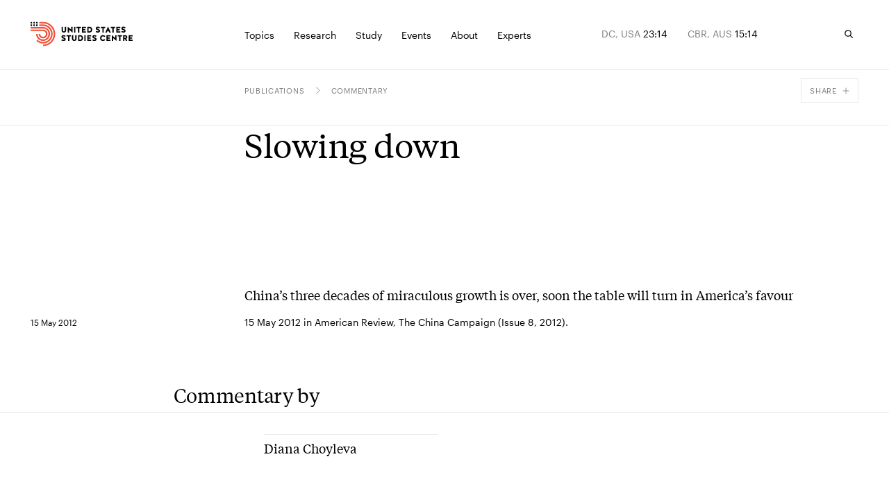

--- FILE ---
content_type: text/html; charset=utf-8
request_url: https://www.ussc.edu.au/slowing-down
body_size: 57133
content:
<!DOCTYPE html><html lang="en-AU" class="__variable_8525b9 __variable_bfe48a"><head><meta charSet="utf-8"/><meta charSet="utf-8"/><meta name="viewport" content="width=device-width, initial-scale=1"/><link rel="preload" href="/_next/static/media/0cd794da521cd85c-s.p.woff2" as="font" crossorigin="" type="font/woff2"/><link rel="preload" href="/_next/static/media/88dfbe60ad28365e-s.p.woff2" as="font" crossorigin="" type="font/woff2"/><link rel="preload" href="/_next/static/media/af41828fa81418ac-s.p.woff2" as="font" crossorigin="" type="font/woff2"/><link rel="preload" href="/_next/static/media/da5f4a04f77d82b4-s.p.woff2" as="font" crossorigin="" type="font/woff2"/><link rel="preload" href="/_next/static/media/e8cb6c7915c0ac0c-s.p.woff2" as="font" crossorigin="" type="font/woff2"/><link rel="stylesheet" href="/_next/static/css/8bb3c752e391b94f.css" data-precedence="next"/><link rel="stylesheet" href="/_next/static/css/3f508dd7cf60183d.css" data-precedence="next"/><link rel="preload" as="script" fetchPriority="low" href="/_next/static/chunks/webpack-1e51c51427f81288.js"/><script src="/_next/static/chunks/fd9d1056-06188e9eff6f6443.js" async=""></script><script src="/_next/static/chunks/117-d29e256ca10a5d9f.js" async=""></script><script src="/_next/static/chunks/main-app-d1026d4873ea5344.js" async=""></script><script src="/_next/static/chunks/c15bf2b0-03f7c7cbed909db3.js" async=""></script><script src="/_next/static/chunks/913-8fdee2c6a48bf706.js" async=""></script><script src="/_next/static/chunks/141-1c291ec181c3c8c4.js" async=""></script><script src="/_next/static/chunks/249-9b0bdfdaa2ab906e.js" async=""></script><script src="/_next/static/chunks/196-e69661b2e8232b7e.js" async=""></script><script src="/_next/static/chunks/app/layout-169fb26e4b7a63fa.js" async=""></script><script src="/_next/static/chunks/155-cbd77f29e4bd95da.js" async=""></script><script src="/_next/static/chunks/80-b3217e8fca1470c4.js" async=""></script><script src="/_next/static/chunks/app/error-42e60b3c320a670a.js" async=""></script><script src="/_next/static/chunks/123-f64dd51d4f6e9c23.js" async=""></script><script src="/_next/static/chunks/454-6a3ebfb7084e9d94.js" async=""></script><script src="/_next/static/chunks/app/%5B%5B...slug%5D%5D/page-096347294eb96383.js" async=""></script><link rel="apple-touch-icon" sizes="180x180" href="/apple-touch-icon.png"/><link rel="icon" type="image/png" sizes="32x32" href="/favicon-32x32.png"/><link rel="icon" type="image/png" sizes="16x16" href="/favicon-16x16.png"/><link rel="manifest" href="/site.webmanifest"/><link rel="mask-icon" href="/safari-pinned-tab.svg" color="#5bbad5"/><meta name="msapplication-TileColor" content="#da532c"/><meta name="theme-color" content="#ffffff"/><title>Slowing down | United States Studies Centre</title><meta name="description" content="China’s three decades of miraculous growth is over, soon the table will turn in America’s favour"/><link rel="canonical" href="https://www.ussc.edu.au/slowing-down"/><meta property="og:title" content="Slowing down"/><meta property="og:description" content="China’s three decades of miraculous growth is over, soon the table will turn in America’s favour"/><meta property="og:url" content="https://www.ussc.edu.au/slowing-down"/><meta property="og:locale" content="en_AU"/><meta property="og:type" content="website"/><meta name="twitter:card" content="summary_large_image"/><meta name="twitter:title" content="Slowing down"/><meta name="twitter:description" content="China’s three decades of miraculous growth is over, soon the table will turn in America’s favour"/><meta name="next-size-adjust"/><script>
            (function(w,d,s,l,i){w[l]=w[l]||[];w[l].push({'gtm.start':
            new Date().getTime(),event:'gtm.js'});var f=d.getElementsByTagName(s)[0],
            j=d.createElement(s),dl=l!='dataLayer'?'&l='+l:'';j.async=true;j.src=
            'https://www.googletagmanager.com/gtm.js?id='+i+dl;f.parentNode.insertBefore(j,f);
            })(window,document,'script','dataLayer','GTM-5JSZML9');</script><script src="/_next/static/chunks/polyfills-42372ed130431b0a.js" noModule=""></script></head><body><a href="#main-content" class="absolute left-0 right-0 top-0 bg-dark-blue font-sans text-white py-2 px-4 transform -translate-y-full focus:translate-y-0 z-skipToContent"><div class="max-content gutter-p">Skip to main content</div></a><noscript><iframe src="https://www.googletagmanager.com/ns.html?id=GTM-5JSZML9" height="0" width="0" style="display:none;visibility:hidden"></iframe></noscript><script>
              /**
              * ░██░    ▓█░  █▓    ░▓███▓░   ▒█▒    ▓█▒ ████████░   ▓█▒   ░▓█▒    ░████▓░░
              * ░███░   ██░  ██  ░▓█▓░░░██▓░ ▓█▓    ▓█▒ ░░░██░░░░   ▓█▒   ▓███░   ▒█▒░░▒██░
              * ░██▓█▓░ ██░  ██  ▓█░         ▓█▓▒▒▒▒▓█▒    ██       ▓█▒  ▒█▓░██░  ▒█░ ░░██░
              * ░██ ▒██░██░  ██  ▓█░ ░▓████░ ▓██▓▓▓▓██▒    ██       ▓█▒ ░██░ ▒█▓░ ▒█████▒░
              * ░▒▒  ░▒▓▒▒░  ▓▒  ░▒▒    ░▒▒░ ▒▓▒    ▒▓░    ▒▓  ▒▓▒░░▒▒░ ▒▓▓▓▓▓▓▓░ ░▒░ ░▒▒░
              * Site by https://nightjar.co 🥰
              * Get in touch: hello@nightjar.co
              **/

              var scrollbarWidth = window.innerWidth - document.documentElement.clientWidth;
              document.documentElement.style.setProperty (
                '--scrollbarWidth',
                scrollbarWidth + 'px'
              );
              function calculateVh() {
                var vh = window.innerHeight * 0.01;
                document.documentElement.style.setProperty('--vh', vh + 'px');
              }
              calculateVh();
              window.addEventListener('orientationchange', calculateVh);
          </script><style>#nprogress{pointer-events:none}#nprogress .bar{background:#F0513A;position:fixed;z-index:1031;top:0;left:0;width:100%;height:2px}#nprogress .peg{display:block;position:absolute;right:0;width:100px;height:100%;;opacity:1;-webkit-transform:rotate(3deg) translate(0px,-4px);-ms-transform:rotate(3deg) translate(0px,-4px);transform:rotate(3deg) translate(0px,-4px)}#nprogress .spinner{display:block;position:fixed;z-index:1031;top:15px;right:15px}#nprogress .spinner-icon{width:18px;height:18px;box-sizing:border-box;border:2px solid transparent;border-top-color:#F0513A;border-left-color:#F0513A;border-radius:50%;-webkit-animation:nprogress-spinner 400ms linear infinite;animation:nprogress-spinner 400ms linear infinite}.nprogress-custom-parent{overflow:hidden;position:relative}.nprogress-custom-parent #nprogress .bar,.nprogress-custom-parent #nprogress .spinner{position:absolute}@-webkit-keyframes nprogress-spinner{0%{-webkit-transform:rotate(0deg)}100%{-webkit-transform:rotate(360deg)}}@keyframes nprogress-spinner{0%{transform:rotate(0deg)}100%{transform:rotate(360deg)}}</style><svg width="16" height="16" viewBox="0 0 16 16" fill="none" xmlns="http://www.w3.org/2000/svg" class="absolute opacity-0 pointer-events-none"><defs><clipPath id="downloadIcon"><rect width="10" height="10" fill="white" transform="translate(3 2)"></rect></clipPath></defs></svg><div class="fixed z-menuOverlay overflow-hidden inset-0 bg-[--background] text-[--foreground]" style="opacity:0;--background:#28313F;--foreground:#FFF"><div class="absolute inset-0"><div id="menu" class="!hidden md:!block"><section class="w-auto md:pt-[80px] medium:pt-[155px] absolute inset-0 flex flex-col"><div class="w-full grid-layout max-content gutter-p pb-4"><div class="col-span-3 col-start-5 medium:col-start-4"><span class="text-11 uppercase font-sans">Explore</span></div></div><div class="line absolute left-0 right-0 mx-[calc(50%-50vw)] w-screen h-[1px] bg-white opacity-10 mt-10"></div><div class="flex flex-col justify-between grow overflow-y-auto overflow-x-visible pt-4 relative"><div class="w-full grid-layout max-content gutter-p mb-5"><p class="text-14 font-sans col-span-4 max-w-[236px] medium:col-span-3 whitespace-pre-line description">Analysis of America.
Insight for Australia. 
Solutions for the Alliance.</p><div class="col-span-3"><ul class="pb-7"><li class="[&amp;:not(:first-child)]:pt-2 md:-mr-grid-column-gap-md medium:-mr-grid-column-gap-medium"><a aria-label="Allies and partners" class="h6 font-serif relative inline-block [transition:transform_250ms,opacity_250ms] ease-out-expo vor before:block before:absolute before:h-[1px] before:bg-current before:top-[110%] before:left-0 before:right-0 before:scale-x-0 before:transition-transform before:duration-500 before:origin-right before:ease-custom-out" href="/topics/alliances">Allies and partners</a></li><li class="[&amp;:not(:first-child)]:pt-2 md:-mr-grid-column-gap-md medium:-mr-grid-column-gap-medium"><a aria-label="AUKUS" class="h6 font-serif relative inline-block [transition:transform_250ms,opacity_250ms] ease-out-expo vor before:block before:absolute before:h-[1px] before:bg-current before:top-[110%] before:left-0 before:right-0 before:scale-x-0 before:transition-transform before:duration-500 before:origin-right before:ease-custom-out" href="/topics/aukus">AUKUS</a></li><li class="[&amp;:not(:first-child)]:pt-2 md:-mr-grid-column-gap-md medium:-mr-grid-column-gap-medium"><a aria-label="China" class="h6 font-serif relative inline-block [transition:transform_250ms,opacity_250ms] ease-out-expo vor before:block before:absolute before:h-[1px] before:bg-current before:top-[110%] before:left-0 before:right-0 before:scale-x-0 before:transition-transform before:duration-500 before:origin-right before:ease-custom-out" href="/topics/china">China</a></li><li class="[&amp;:not(:first-child)]:pt-2 md:-mr-grid-column-gap-md medium:-mr-grid-column-gap-medium"><a aria-label="Defence" class="h6 font-serif relative inline-block [transition:transform_250ms,opacity_250ms] ease-out-expo vor before:block before:absolute before:h-[1px] before:bg-current before:top-[110%] before:left-0 before:right-0 before:scale-x-0 before:transition-transform before:duration-500 before:origin-right before:ease-custom-out" href="/topics/defence">Defence</a></li><li class="[&amp;:not(:first-child)]:pt-2 md:-mr-grid-column-gap-md medium:-mr-grid-column-gap-medium"><a aria-label="US politics" class="h6 font-serif relative inline-block [transition:transform_250ms,opacity_250ms] ease-out-expo vor before:block before:absolute before:h-[1px] before:bg-current before:top-[110%] before:left-0 before:right-0 before:scale-x-0 before:transition-transform before:duration-500 before:origin-right before:ease-custom-out" href="/topics/us-politics">US politics</a></li><li class="[&amp;:not(:first-child)]:pt-2 md:-mr-grid-column-gap-md medium:-mr-grid-column-gap-medium"><a aria-label="Foreign policy" class="h6 font-serif relative inline-block [transition:transform_250ms,opacity_250ms] ease-out-expo vor before:block before:absolute before:h-[1px] before:bg-current before:top-[110%] before:left-0 before:right-0 before:scale-x-0 before:transition-transform before:duration-500 before:origin-right before:ease-custom-out" href="/topics/foreign-policy">Foreign policy</a></li><li class="[&amp;:not(:first-child)]:pt-2 md:-mr-grid-column-gap-md medium:-mr-grid-column-gap-medium"><a aria-label="The Indo-Pacific" class="h6 font-serif relative inline-block [transition:transform_250ms,opacity_250ms] ease-out-expo vor before:block before:absolute before:h-[1px] before:bg-current before:top-[110%] before:left-0 before:right-0 before:scale-x-0 before:transition-transform before:duration-500 before:origin-right before:ease-custom-out" href="/topics/the-indo-pacific">The Indo-Pacific</a></li><li class="[&amp;:not(:first-child)]:pt-2 md:-mr-grid-column-gap-md medium:-mr-grid-column-gap-medium"><a aria-label="The Quad" class="h6 font-serif relative inline-block [transition:transform_250ms,opacity_250ms] ease-out-expo vor before:block before:absolute before:h-[1px] before:bg-current before:top-[110%] before:left-0 before:right-0 before:scale-x-0 before:transition-transform before:duration-500 before:origin-right before:ease-custom-out" href="/topics/quad">The Quad</a></li><li class="[&amp;:not(:first-child)]:pt-2 md:-mr-grid-column-gap-md medium:-mr-grid-column-gap-medium"><a aria-label="Technology" class="h6 font-serif relative inline-block [transition:transform_250ms,opacity_250ms] ease-out-expo vor before:block before:absolute before:h-[1px] before:bg-current before:top-[110%] before:left-0 before:right-0 before:scale-x-0 before:transition-transform before:duration-500 before:origin-right before:ease-custom-out" href="/topics/technology">Technology</a></li><li class="[&amp;:not(:first-child)]:pt-2 md:-mr-grid-column-gap-md medium:-mr-grid-column-gap-medium"><a aria-label="Trade and economics" class="h6 font-serif relative inline-block [transition:transform_250ms,opacity_250ms] ease-out-expo vor before:block before:absolute before:h-[1px] before:bg-current before:top-[110%] before:left-0 before:right-0 before:scale-x-0 before:transition-transform before:duration-500 before:origin-right before:ease-custom-out" href="/topics/trade-and-economics">Trade and economics</a></li></ul><a aria-label="See all" class="text-12 font-sans flex items-center group arrow-link" href="/topics"><div class="relative overflow-hidden mr-3"><svg viewBox="0 0 58 54" fill="none" xmlns="http://www.w3.org/2000/svg" class="w-[14px] text-var-accent ease-custom-2 group-hover:transition-transform group-hover:duration-300 group-hover:translate-x-[120%]"><path d="M1.5 26.5H53.5M55.5 26.5L33.5 2.5M55.5 27L33.5 51" stroke="currentColor" stroke-width="3" stroke-linecap="square"></path></svg><svg viewBox="0 0 58 54" fill="none" xmlns="http://www.w3.org/2000/svg" class="absolute top-0 right-[120%] w-[14px] text-var-accent ease-custom-2 group-hover:transition-transform group-hover:duration-300 group-hover:translate-x-[120%]"><path d="M1.5 26.5H53.5M55.5 26.5L33.5 2.5M55.5 27L33.5 51" stroke="currentColor" stroke-width="3" stroke-linecap="square"></path></svg></div><span class="transition-opacity duration-250 opacity-50 group-hover:opacity-100">See all</span></a></div></div><div class="w-full grid-layout max-content gutter-p mb-5 pt-5"><div class="line absolute left-0 right-0 mx-[calc(50%-50vw)] w-screen h-[1px] bg-white opacity-10 -mt-5"></div><a aria-label="Protecting the homeland: Accelerating ground-based air and missile defence for Australia" class="relative col-span-4 medium:col-span-3 group featured-page" href="/protecting-the-homeland-accelerating-ground-based-air-and-missile-defence-for-australia"><h5 class="text-fluid-body font-serif max-w-[215px]">Protecting the homeland: Accelerating ground-based air and missile defence for Australia</h5><div class="overflow-hidden mr-3 absolute bottom-0 left-0"><svg viewBox="0 0 10 10" fill="none" xmlns="http://www.w3.org/2000/svg" class="w-[14px] text-red ease-custom-2 group-hover:transition-transform group-hover:duration-300 group-hover:translate-y-[-120%] group-hover:translate-x-[120%]"><path d="M0 1H9V10M8.91 1.09692L1.38462 9.30769" stroke="currentColor" stroke-width="1"></path></svg><svg viewBox="0 0 10 10" fill="none" xmlns="http://www.w3.org/2000/svg" class="absolute top-[120%] right-[120%] w-[14px] text-red ease-custom-2 group-hover:transition-transform group-hover:duration-300 group-hover:translate-y-[-120%] group-hover:translate-x-[120%]"><path d="M0 1H9V10M8.91 1.09692L1.38462 9.30769" stroke="currentColor" stroke-width="1"></path></svg></div></a><a class="block col-span-3 medium:col-span-3 featured-page" href="/protecting-the-homeland-accelerating-ground-based-air-and-missile-defence-for-australia"><div class="relative res-image w-full block overflow-hidden"><div style="padding-top:66.23376623376623%"></div><picture><source srcSet="https://cdn.sanity.io/images/ooh1fq7e/production/4afb52b0f8abf2271848e3803141c51d86f051eb-3200x2133.jpg/hawkei-high-mobility-launcher.jpg?rect=0,463,3200,1670&amp;fp-x=0.5&amp;fp-y=0.6084200519964409&amp;w=320&amp;h=212&amp;fit=crop&amp;crop=focalpoint&amp;auto=format 320w,https://cdn.sanity.io/images/ooh1fq7e/production/4afb52b0f8abf2271848e3803141c51d86f051eb-3200x2133.jpg/hawkei-high-mobility-launcher.jpg?rect=0,463,3200,1670&amp;fp-x=0.5&amp;fp-y=0.6084200519964409&amp;w=420&amp;h=278&amp;fit=crop&amp;crop=focalpoint&amp;auto=format 420w,https://cdn.sanity.io/images/ooh1fq7e/production/4afb52b0f8abf2271848e3803141c51d86f051eb-3200x2133.jpg/hawkei-high-mobility-launcher.jpg?rect=0,463,3200,1670&amp;fp-x=0.5&amp;fp-y=0.6084200519964409&amp;w=640&amp;h=424&amp;fit=crop&amp;crop=focalpoint&amp;auto=format 640w,https://cdn.sanity.io/images/ooh1fq7e/production/4afb52b0f8abf2271848e3803141c51d86f051eb-3200x2133.jpg/hawkei-high-mobility-launcher.jpg?rect=0,463,3200,1670&amp;fp-x=0.5&amp;fp-y=0.6084200519964409&amp;w=1024&amp;h=678&amp;fit=crop&amp;crop=focalpoint&amp;auto=format 1024w,https://cdn.sanity.io/images/ooh1fq7e/production/4afb52b0f8abf2271848e3803141c51d86f051eb-3200x2133.jpg/hawkei-high-mobility-launcher.jpg?rect=0,463,3200,1670&amp;fp-x=0.5&amp;fp-y=0.6084200519964409&amp;w=1440&amp;h=954&amp;fit=crop&amp;crop=focalpoint&amp;auto=format 1440w,https://cdn.sanity.io/images/ooh1fq7e/production/4afb52b0f8abf2271848e3803141c51d86f051eb-3200x2133.jpg/hawkei-high-mobility-launcher.jpg?rect=0,463,3200,1670&amp;fp-x=0.5&amp;fp-y=0.6084200519964409&amp;w=2560&amp;h=1696&amp;fit=crop&amp;crop=focalpoint&amp;auto=format 2560w,https://cdn.sanity.io/images/ooh1fq7e/production/4afb52b0f8abf2271848e3803141c51d86f051eb-3200x2133.jpg/hawkei-high-mobility-launcher.jpg?rect=0,463,3200,1670&amp;fp-x=0.5&amp;fp-y=0.6084200519964409&amp;w=3200&amp;h=2119&amp;fit=crop&amp;crop=focalpoint&amp;auto=format 3200w"/><img alt="An Australian Army Hawkei High Mobility Launcher loaded with AIM120 AMRAAM training rounds during Exercise Talisman Sabre 2025" src="https://cdn.sanity.io/images/ooh1fq7e/production/4afb52b0f8abf2271848e3803141c51d86f051eb-3200x2133.jpg/hawkei-high-mobility-launcher.jpg?rect=0,463,3200,1670&amp;fp-x=0.5&amp;fp-y=0.6084200519964409&amp;w=320&amp;h=212&amp;fit=crop&amp;crop=focalpoint&amp;auto=format" loading="lazy" class="opacity-0 absolute w-full h-full inset-0 object-cover" style="object-position:50% 50.000000000000014%"/></picture></div></a></div></div></section><section class="w-auto md:pt-[80px] medium:pt-[155px] absolute inset-0 flex flex-col"><div class="w-full grid-layout max-content gutter-p pb-4"><div class="col-span-3 col-start-5 medium:col-start-4"><span class="text-11 uppercase font-sans">Publications</span></div><div class="col-span-3"><span class="text-11 uppercase font-sans">Podcasts</span></div><div class="col-span-3"><span class="text-11 uppercase font-sans">Conferences</span></div></div><div class="line absolute left-0 right-0 mx-[calc(50%-50vw)] w-screen h-[1px] bg-white opacity-10 mt-10"></div><div class="flex flex-col justify-between grow overflow-y-auto overflow-x-visible pt-4 relative"><div class="w-full grid-layout max-content gutter-p mb-5"><p class="text-14 font-sans col-span-4 max-w-[236px] medium:col-span-3 whitespace-pre-line description">Analysis of America.
Insight for Australia. 
Solutions for the Alliance.</p><div class="col-span-3"><ul class="pb-7"><li class="[&amp;:not(:first-child)]:pt-2 md:-mr-grid-column-gap-md medium:-mr-grid-column-gap-medium"><a aria-label="Reports" class="h6 font-serif relative inline-block [transition:transform_250ms,opacity_250ms] ease-out-expo vor before:block before:absolute before:h-[1px] before:bg-current before:top-[110%] before:left-0 before:right-0 before:scale-x-0 before:transition-transform before:duration-500 before:origin-right before:ease-custom-out" href="/publications/reports">Reports</a></li><li class="[&amp;:not(:first-child)]:pt-2 md:-mr-grid-column-gap-md medium:-mr-grid-column-gap-medium"><a aria-label="Briefs" class="h6 font-serif relative inline-block [transition:transform_250ms,opacity_250ms] ease-out-expo vor before:block before:absolute before:h-[1px] before:bg-current before:top-[110%] before:left-0 before:right-0 before:scale-x-0 before:transition-transform before:duration-500 before:origin-right before:ease-custom-out" href="/publications/briefs">Briefs</a></li><li class="[&amp;:not(:first-child)]:pt-2 md:-mr-grid-column-gap-md medium:-mr-grid-column-gap-medium"><a aria-label="Explainers" class="h6 font-serif relative inline-block [transition:transform_250ms,opacity_250ms] ease-out-expo vor before:block before:absolute before:h-[1px] before:bg-current before:top-[110%] before:left-0 before:right-0 before:scale-x-0 before:transition-transform before:duration-500 before:origin-right before:ease-custom-out" href="/publications/explainers">Explainers</a></li><li class="[&amp;:not(:first-child)]:pt-2 md:-mr-grid-column-gap-md medium:-mr-grid-column-gap-medium"><a aria-label="Commentary" class="h6 font-serif relative inline-block [transition:transform_250ms,opacity_250ms] ease-out-expo vor before:block before:absolute before:h-[1px] before:bg-current before:top-[110%] before:left-0 before:right-0 before:scale-x-0 before:transition-transform before:duration-500 before:origin-right before:ease-custom-out" href="/publications/commentary">Commentary</a></li><li class="[&amp;:not(:first-child)]:pt-2 md:-mr-grid-column-gap-md medium:-mr-grid-column-gap-medium"><a aria-label="Debate papers" class="h6 font-serif relative inline-block [transition:transform_250ms,opacity_250ms] ease-out-expo vor before:block before:absolute before:h-[1px] before:bg-current before:top-[110%] before:left-0 before:right-0 before:scale-x-0 before:transition-transform before:duration-500 before:origin-right before:ease-custom-out" href="/publications/the-debate-papers">Debate papers</a></li><li class="[&amp;:not(:first-child)]:pt-2 md:-mr-grid-column-gap-md medium:-mr-grid-column-gap-medium"><a aria-label="USSC Insights" class="h6 font-serif relative inline-block [transition:transform_250ms,opacity_250ms] ease-out-expo vor before:block before:absolute before:h-[1px] before:bg-current before:top-[110%] before:left-0 before:right-0 before:scale-x-0 before:transition-transform before:duration-500 before:origin-right before:ease-custom-out" href="/publications/ussc-insights">USSC Insights</a></li><li class="[&amp;:not(:first-child)]:pt-2 md:-mr-grid-column-gap-md medium:-mr-grid-column-gap-medium"><a aria-label="Books &amp; journals" class="h6 font-serif relative inline-block [transition:transform_250ms,opacity_250ms] ease-out-expo vor before:block before:absolute before:h-[1px] before:bg-current before:top-[110%] before:left-0 before:right-0 before:scale-x-0 before:transition-transform before:duration-500 before:origin-right before:ease-custom-out" href="/publications/books-and-journals-new">Books &amp; journals</a></li></ul><a aria-label="See all" class="text-12 font-sans flex items-center group arrow-link" href="/publications"><div class="relative overflow-hidden mr-3"><svg viewBox="0 0 58 54" fill="none" xmlns="http://www.w3.org/2000/svg" class="w-[14px] text-var-accent ease-custom-2 group-hover:transition-transform group-hover:duration-300 group-hover:translate-x-[120%]"><path d="M1.5 26.5H53.5M55.5 26.5L33.5 2.5M55.5 27L33.5 51" stroke="currentColor" stroke-width="3" stroke-linecap="square"></path></svg><svg viewBox="0 0 58 54" fill="none" xmlns="http://www.w3.org/2000/svg" class="absolute top-0 right-[120%] w-[14px] text-var-accent ease-custom-2 group-hover:transition-transform group-hover:duration-300 group-hover:translate-x-[120%]"><path d="M1.5 26.5H53.5M55.5 26.5L33.5 2.5M55.5 27L33.5 51" stroke="currentColor" stroke-width="3" stroke-linecap="square"></path></svg></div><span class="transition-opacity duration-250 opacity-50 group-hover:opacity-100">See all</span></a></div><div class="col-span-3"><ul class="pb-7"><li class="[&amp;:not(:first-child)]:pt-2 md:-mr-grid-column-gap-md medium:-mr-grid-column-gap-medium"><a aria-label="USSC Briefing Room" class="h6 font-serif relative inline-block [transition:transform_250ms,opacity_250ms] ease-out-expo vor before:block before:absolute before:h-[1px] before:bg-current before:top-[110%] before:left-0 before:right-0 before:scale-x-0 before:transition-transform before:duration-500 before:origin-right before:ease-custom-out" href="/podcasts/ussc-briefing-room">USSC Briefing Room</a></li><li class="[&amp;:not(:first-child)]:pt-2 md:-mr-grid-column-gap-md medium:-mr-grid-column-gap-medium"><a aria-label="The Asia Chessboard" class="h6 font-serif relative inline-block [transition:transform_250ms,opacity_250ms] ease-out-expo vor before:block before:absolute before:h-[1px] before:bg-current before:top-[110%] before:left-0 before:right-0 before:scale-x-0 before:transition-transform before:duration-500 before:origin-right before:ease-custom-out" href="/podcasts/the-asia-chessboard">The Asia Chessboard</a></li></ul><a aria-label="See All" class="text-12 font-sans flex items-center group arrow-link" href="/podcasts"><div class="relative overflow-hidden mr-3"><svg viewBox="0 0 58 54" fill="none" xmlns="http://www.w3.org/2000/svg" class="w-[14px] text-var-accent ease-custom-2 group-hover:transition-transform group-hover:duration-300 group-hover:translate-x-[120%]"><path d="M1.5 26.5H53.5M55.5 26.5L33.5 2.5M55.5 27L33.5 51" stroke="currentColor" stroke-width="3" stroke-linecap="square"></path></svg><svg viewBox="0 0 58 54" fill="none" xmlns="http://www.w3.org/2000/svg" class="absolute top-0 right-[120%] w-[14px] text-var-accent ease-custom-2 group-hover:transition-transform group-hover:duration-300 group-hover:translate-x-[120%]"><path d="M1.5 26.5H53.5M55.5 26.5L33.5 2.5M55.5 27L33.5 51" stroke="currentColor" stroke-width="3" stroke-linecap="square"></path></svg></div><span class="transition-opacity duration-250 opacity-50 group-hover:opacity-100">See All</span></a></div><div class="col-span-3"><ul class="pb-7"><li class="[&amp;:not(:first-child)]:pt-2 md:-mr-grid-column-gap-md medium:-mr-grid-column-gap-medium"><a aria-label="Sydney International Strategy Forum 2025" class="h6 font-serif relative inline-block [transition:transform_250ms,opacity_250ms] ease-out-expo vor before:block before:absolute before:h-[1px] before:bg-current before:top-[110%] before:left-0 before:right-0 before:scale-x-0 before:transition-transform before:duration-500 before:origin-right before:ease-custom-out" href="/sydney-international-strategy-forum-2025">Sydney International Strategy Forum 2025</a></li></ul><a aria-label="See all" class="text-12 font-sans flex items-center group arrow-link" href="/sydney-international-strategy-forum"><div class="relative overflow-hidden mr-3"><svg viewBox="0 0 58 54" fill="none" xmlns="http://www.w3.org/2000/svg" class="w-[14px] text-var-accent ease-custom-2 group-hover:transition-transform group-hover:duration-300 group-hover:translate-x-[120%]"><path d="M1.5 26.5H53.5M55.5 26.5L33.5 2.5M55.5 27L33.5 51" stroke="currentColor" stroke-width="3" stroke-linecap="square"></path></svg><svg viewBox="0 0 58 54" fill="none" xmlns="http://www.w3.org/2000/svg" class="absolute top-0 right-[120%] w-[14px] text-var-accent ease-custom-2 group-hover:transition-transform group-hover:duration-300 group-hover:translate-x-[120%]"><path d="M1.5 26.5H53.5M55.5 26.5L33.5 2.5M55.5 27L33.5 51" stroke="currentColor" stroke-width="3" stroke-linecap="square"></path></svg></div><span class="transition-opacity duration-250 opacity-50 group-hover:opacity-100">See all</span></a></div></div><div class="w-full grid-layout max-content gutter-p mb-5 pt-5"><div class="line absolute left-0 right-0 mx-[calc(50%-50vw)] w-screen h-[1px] bg-white opacity-10 -mt-5"></div><a aria-label="An Australian Indian Ocean agenda to 2035" class="relative col-span-4 medium:col-span-3 group featured-page" href="/an-australian-indian-ocean-agenda-to-2035"><h5 class="text-fluid-body font-serif max-w-[215px]">An Australian Indian Ocean agenda to 2035</h5><p class="text-14 font-sans max-w-[215px] mt-1 opacity-50 line-clamp-3">As the Indian Ocean grows central to Australia’s security, this report sets out a roadmap for a cohesive strategy that balances ambition with resources.</p><div class="overflow-hidden mr-3 absolute bottom-0 left-0"><svg viewBox="0 0 10 10" fill="none" xmlns="http://www.w3.org/2000/svg" class="w-[14px] text-red ease-custom-2 group-hover:transition-transform group-hover:duration-300 group-hover:translate-y-[-120%] group-hover:translate-x-[120%]"><path d="M0 1H9V10M8.91 1.09692L1.38462 9.30769" stroke="currentColor" stroke-width="1"></path></svg><svg viewBox="0 0 10 10" fill="none" xmlns="http://www.w3.org/2000/svg" class="absolute top-[120%] right-[120%] w-[14px] text-red ease-custom-2 group-hover:transition-transform group-hover:duration-300 group-hover:translate-y-[-120%] group-hover:translate-x-[120%]"><path d="M0 1H9V10M8.91 1.09692L1.38462 9.30769" stroke="currentColor" stroke-width="1"></path></svg></div></a><a class="block col-span-3 medium:col-span-3 featured-page" href="/an-australian-indian-ocean-agenda-to-2035"><div class="relative res-image w-full block overflow-hidden"><div style="padding-top:66.23376623376623%"></div><picture><source srcSet="https://cdn.sanity.io/images/ooh1fq7e/production/fb72b654af61ea2560e20bded4bf1ee369b76165-1677x1677.png/Cover%20art%20high-res.png?rect=0,284,1677,1111&amp;w=320&amp;h=212&amp;fit=min&amp;auto=format 320w,https://cdn.sanity.io/images/ooh1fq7e/production/fb72b654af61ea2560e20bded4bf1ee369b76165-1677x1677.png/Cover%20art%20high-res.png?rect=0,284,1677,1110&amp;w=420&amp;h=278&amp;fit=min&amp;auto=format 420w,https://cdn.sanity.io/images/ooh1fq7e/production/fb72b654af61ea2560e20bded4bf1ee369b76165-1677x1677.png/Cover%20art%20high-res.png?rect=0,284,1677,1111&amp;w=640&amp;h=424&amp;fit=min&amp;auto=format 640w,https://cdn.sanity.io/images/ooh1fq7e/production/fb72b654af61ea2560e20bded4bf1ee369b76165-1677x1677.png/Cover%20art%20high-res.png?rect=0,284,1677,1110&amp;w=1024&amp;h=678&amp;fit=min&amp;auto=format 1024w,https://cdn.sanity.io/images/ooh1fq7e/production/fb72b654af61ea2560e20bded4bf1ee369b76165-1677x1677.png/Cover%20art%20high-res.png?rect=0,284,1677,1111&amp;w=1440&amp;h=954&amp;fit=min&amp;auto=format 1440w"/><img alt="A stylised map of the Indian Ocean region." src="https://cdn.sanity.io/images/ooh1fq7e/production/fb72b654af61ea2560e20bded4bf1ee369b76165-1677x1677.png/Cover%20art%20high-res.png?rect=0,284,1677,1111&amp;w=320&amp;h=212&amp;fit=min&amp;auto=format" loading="lazy" class="opacity-0 absolute w-full h-full inset-0 object-cover" style="object-position:50% 50%"/></picture></div></a></div></div></section><section class="w-auto md:pt-[80px] medium:pt-[155px] absolute inset-0 flex flex-col"><div class="w-full grid-layout max-content gutter-p pb-4"><div class="col-span-3 col-start-5 medium:col-start-4"><span class="text-11 uppercase font-sans">Explore</span></div></div><div class="line absolute left-0 right-0 mx-[calc(50%-50vw)] w-screen h-[1px] bg-white opacity-10 mt-10"></div><div class="flex flex-col justify-between grow overflow-y-auto overflow-x-visible pt-4 relative"><div class="w-full grid-layout max-content gutter-p mb-5"><p class="text-14 font-sans col-span-4 max-w-[236px] medium:col-span-3 whitespace-pre-line description">Analysis of America.
Insight for Australia.
Solutions for the Alliance.</p><div class="col-span-3"><ul class="pb-7"><li class="[&amp;:not(:first-child)]:pt-2 md:-mr-grid-column-gap-md medium:-mr-grid-column-gap-medium"><a aria-label="Shape your career" class="h6 font-serif relative inline-block [transition:transform_250ms,opacity_250ms] ease-out-expo vor before:block before:absolute before:h-[1px] before:bg-current before:top-[110%] before:left-0 before:right-0 before:scale-x-0 before:transition-transform before:duration-500 before:origin-right before:ease-custom-out" href="/study">Shape your career</a></li><li class="[&amp;:not(:first-child)]:pt-2 md:-mr-grid-column-gap-md medium:-mr-grid-column-gap-medium"><a aria-label="Undergraduate" class="h6 font-serif relative inline-block [transition:transform_250ms,opacity_250ms] ease-out-expo vor before:block before:absolute before:h-[1px] before:bg-current before:top-[110%] before:left-0 before:right-0 before:scale-x-0 before:transition-transform before:duration-500 before:origin-right before:ease-custom-out" href="/study/undergraduate">Undergraduate</a></li><li class="[&amp;:not(:first-child)]:pt-2 md:-mr-grid-column-gap-md medium:-mr-grid-column-gap-medium"><a aria-label="Postgraduate" class="h6 font-serif relative inline-block [transition:transform_250ms,opacity_250ms] ease-out-expo vor before:block before:absolute before:h-[1px] before:bg-current before:top-[110%] before:left-0 before:right-0 before:scale-x-0 before:transition-transform before:duration-500 before:origin-right before:ease-custom-out" href="/study/postgraduate">Postgraduate</a></li><li class="[&amp;:not(:first-child)]:pt-2 md:-mr-grid-column-gap-md medium:-mr-grid-column-gap-medium"><a aria-label="Scholarships and prizes" class="h6 font-serif relative inline-block [transition:transform_250ms,opacity_250ms] ease-out-expo vor before:block before:absolute before:h-[1px] before:bg-current before:top-[110%] before:left-0 before:right-0 before:scale-x-0 before:transition-transform before:duration-500 before:origin-right before:ease-custom-out" href="/study/scholarships-and-prizes">Scholarships and prizes</a></li><li class="[&amp;:not(:first-child)]:pt-2 md:-mr-grid-column-gap-md medium:-mr-grid-column-gap-medium"><a aria-label="Student internships" class="h6 font-serif relative inline-block [transition:transform_250ms,opacity_250ms] ease-out-expo vor before:block before:absolute before:h-[1px] before:bg-current before:top-[110%] before:left-0 before:right-0 before:scale-x-0 before:transition-transform before:duration-500 before:origin-right before:ease-custom-out" href="/study/internships-in-australia">Student internships</a></li><li class="[&amp;:not(:first-child)]:pt-2 md:-mr-grid-column-gap-md medium:-mr-grid-column-gap-medium"><a aria-label="International opportunities " class="h6 font-serif relative inline-block [transition:transform_250ms,opacity_250ms] ease-out-expo vor before:block before:absolute before:h-[1px] before:bg-current before:top-[110%] before:left-0 before:right-0 before:scale-x-0 before:transition-transform before:duration-500 before:origin-right before:ease-custom-out" href="/study/international-opportunities">International opportunities </a></li><li class="[&amp;:not(:first-child)]:pt-2 md:-mr-grid-column-gap-md medium:-mr-grid-column-gap-medium"><a aria-label="Meet our faculty " class="h6 font-serif relative inline-block [transition:transform_250ms,opacity_250ms] ease-out-expo vor before:block before:absolute before:h-[1px] before:bg-current before:top-[110%] before:left-0 before:right-0 before:scale-x-0 before:transition-transform before:duration-500 before:origin-right before:ease-custom-out" href="/study/faculty">Meet our faculty </a></li><li class="[&amp;:not(:first-child)]:pt-2 md:-mr-grid-column-gap-md medium:-mr-grid-column-gap-medium"><a aria-label="Alumni" class="h6 font-serif relative inline-block [transition:transform_250ms,opacity_250ms] ease-out-expo vor before:block before:absolute before:h-[1px] before:bg-current before:top-[110%] before:left-0 before:right-0 before:scale-x-0 before:transition-transform before:duration-500 before:origin-right before:ease-custom-out" href="/study/alumni">Alumni</a></li></ul><a aria-label="See all" class="text-12 font-sans flex items-center group arrow-link" href="/study"><div class="relative overflow-hidden mr-3"><svg viewBox="0 0 58 54" fill="none" xmlns="http://www.w3.org/2000/svg" class="w-[14px] text-var-accent ease-custom-2 group-hover:transition-transform group-hover:duration-300 group-hover:translate-x-[120%]"><path d="M1.5 26.5H53.5M55.5 26.5L33.5 2.5M55.5 27L33.5 51" stroke="currentColor" stroke-width="3" stroke-linecap="square"></path></svg><svg viewBox="0 0 58 54" fill="none" xmlns="http://www.w3.org/2000/svg" class="absolute top-0 right-[120%] w-[14px] text-var-accent ease-custom-2 group-hover:transition-transform group-hover:duration-300 group-hover:translate-x-[120%]"><path d="M1.5 26.5H53.5M55.5 26.5L33.5 2.5M55.5 27L33.5 51" stroke="currentColor" stroke-width="3" stroke-linecap="square"></path></svg></div><span class="transition-opacity duration-250 opacity-50 group-hover:opacity-100">See all</span></a></div></div><div class="w-full grid-layout max-content gutter-p mb-5 pt-5"><div class="line absolute left-0 right-0 mx-[calc(50%-50vw)] w-screen h-[1px] bg-white opacity-10 -mt-5"></div><a aria-label="Apply for a PhD scholarship" class="relative col-span-4 medium:col-span-3 group featured-page" href="/apply-for-a-phd-scholarship"><h5 class="text-fluid-body font-serif max-w-[215px]">Apply for a PhD scholarship</h5><p class="text-14 font-sans max-w-[215px] mt-1 opacity-50 line-clamp-3">The USSC&#x27;s inaugural PhD scholarship enables candidates to travel for research purposes, as well as participate in a research training program in the United States. </p><div class="overflow-hidden mr-3 absolute bottom-0 left-0"><svg viewBox="0 0 10 10" fill="none" xmlns="http://www.w3.org/2000/svg" class="w-[14px] text-red ease-custom-2 group-hover:transition-transform group-hover:duration-300 group-hover:translate-y-[-120%] group-hover:translate-x-[120%]"><path d="M0 1H9V10M8.91 1.09692L1.38462 9.30769" stroke="currentColor" stroke-width="1"></path></svg><svg viewBox="0 0 10 10" fill="none" xmlns="http://www.w3.org/2000/svg" class="absolute top-[120%] right-[120%] w-[14px] text-red ease-custom-2 group-hover:transition-transform group-hover:duration-300 group-hover:translate-y-[-120%] group-hover:translate-x-[120%]"><path d="M0 1H9V10M8.91 1.09692L1.38462 9.30769" stroke="currentColor" stroke-width="1"></path></svg></div></a><a class="block col-span-3 medium:col-span-3 featured-page" href="/apply-for-a-phd-scholarship"><div class="relative res-image w-full block overflow-hidden"><div style="padding-top:66.23376623376623%"></div><picture><source srcSet="https://cdn.sanity.io/images/ooh1fq7e/production/967515e3da4c7c5c3b0a088b5f79feab080362cb-1590x980.jpg/institute-building.jpg?rect=56,0,1479,980&amp;w=320&amp;h=212&amp;fit=min&amp;auto=format 320w,https://cdn.sanity.io/images/ooh1fq7e/production/967515e3da4c7c5c3b0a088b5f79feab080362cb-1590x980.jpg/institute-building.jpg?rect=55,0,1481,980&amp;w=420&amp;h=278&amp;fit=min&amp;auto=format 420w,https://cdn.sanity.io/images/ooh1fq7e/production/967515e3da4c7c5c3b0a088b5f79feab080362cb-1590x980.jpg/institute-building.jpg?rect=56,0,1479,980&amp;w=640&amp;h=424&amp;fit=min&amp;auto=format 640w,https://cdn.sanity.io/images/ooh1fq7e/production/967515e3da4c7c5c3b0a088b5f79feab080362cb-1590x980.jpg/institute-building.jpg?rect=55,0,1480,980&amp;w=1024&amp;h=678&amp;fit=min&amp;auto=format 1024w,https://cdn.sanity.io/images/ooh1fq7e/production/967515e3da4c7c5c3b0a088b5f79feab080362cb-1590x980.jpg/institute-building.jpg?rect=56,0,1479,980&amp;w=1440&amp;h=954&amp;fit=min&amp;auto=format 1440w"/><img src="https://cdn.sanity.io/images/ooh1fq7e/production/967515e3da4c7c5c3b0a088b5f79feab080362cb-1590x980.jpg/institute-building.jpg?rect=56,0,1479,980&amp;w=320&amp;h=212&amp;fit=min&amp;auto=format" loading="lazy" class="opacity-0 absolute w-full h-full inset-0 object-cover" style="object-position:50% 50%"/></picture></div></a></div></div></section><section class="w-auto md:pt-[80px] medium:pt-[155px] absolute inset-0 flex flex-col"><div class="w-full grid-layout max-content gutter-p pb-4"><div class="col-span-3 col-start-5 medium:col-start-4"><span class="text-11 uppercase font-sans">Explore</span></div></div><div class="line absolute left-0 right-0 mx-[calc(50%-50vw)] w-screen h-[1px] bg-white opacity-10 mt-10"></div><div class="flex flex-col justify-between grow overflow-y-auto overflow-x-visible pt-4 relative"><div class="w-full grid-layout max-content gutter-p mb-5"><p class="text-14 font-sans col-span-4 max-w-[236px] medium:col-span-3 whitespace-pre-line description">Analysis of America.
Insight for Australia.
Solutions for the Alliance.</p><div class="col-span-3"><ul class="pb-7"><li class="[&amp;:not(:first-child)]:pt-2 md:-mr-grid-column-gap-md medium:-mr-grid-column-gap-medium"><a aria-label="Webinars" class="h6 font-serif relative inline-block [transition:transform_250ms,opacity_250ms] ease-out-expo vor before:block before:absolute before:h-[1px] before:bg-current before:top-[110%] before:left-0 before:right-0 before:scale-x-0 before:transition-transform before:duration-500 before:origin-right before:ease-custom-out" href="/events/webinar">Webinars</a></li><li class="[&amp;:not(:first-child)]:pt-2 md:-mr-grid-column-gap-md medium:-mr-grid-column-gap-medium"><a aria-label="Public Events" class="h6 font-serif relative inline-block [transition:transform_250ms,opacity_250ms] ease-out-expo vor before:block before:absolute before:h-[1px] before:bg-current before:top-[110%] before:left-0 before:right-0 before:scale-x-0 before:transition-transform before:duration-500 before:origin-right before:ease-custom-out" href="/events/public-event-type">Public Events</a></li><li class="[&amp;:not(:first-child)]:pt-2 md:-mr-grid-column-gap-md medium:-mr-grid-column-gap-medium"><a aria-label="Hybrid Events" class="h6 font-serif relative inline-block [transition:transform_250ms,opacity_250ms] ease-out-expo vor before:block before:absolute before:h-[1px] before:bg-current before:top-[110%] before:left-0 before:right-0 before:scale-x-0 before:transition-transform before:duration-500 before:origin-right before:ease-custom-out" href="/events/hybrid-event">Hybrid Events</a></li><li class="[&amp;:not(:first-child)]:pt-2 md:-mr-grid-column-gap-md medium:-mr-grid-column-gap-medium"><a aria-label="Launch Events" class="h6 font-serif relative inline-block [transition:transform_250ms,opacity_250ms] ease-out-expo vor before:block before:absolute before:h-[1px] before:bg-current before:top-[110%] before:left-0 before:right-0 before:scale-x-0 before:transition-transform before:duration-500 before:origin-right before:ease-custom-out" href="/events/launch-event">Launch Events</a></li></ul><a aria-label="See all" class="text-12 font-sans flex items-center group arrow-link" href="/events"><div class="relative overflow-hidden mr-3"><svg viewBox="0 0 58 54" fill="none" xmlns="http://www.w3.org/2000/svg" class="w-[14px] text-var-accent ease-custom-2 group-hover:transition-transform group-hover:duration-300 group-hover:translate-x-[120%]"><path d="M1.5 26.5H53.5M55.5 26.5L33.5 2.5M55.5 27L33.5 51" stroke="currentColor" stroke-width="3" stroke-linecap="square"></path></svg><svg viewBox="0 0 58 54" fill="none" xmlns="http://www.w3.org/2000/svg" class="absolute top-0 right-[120%] w-[14px] text-var-accent ease-custom-2 group-hover:transition-transform group-hover:duration-300 group-hover:translate-x-[120%]"><path d="M1.5 26.5H53.5M55.5 26.5L33.5 2.5M55.5 27L33.5 51" stroke="currentColor" stroke-width="3" stroke-linecap="square"></path></svg></div><span class="transition-opacity duration-250 opacity-50 group-hover:opacity-100">See all</span></a></div></div><div class="w-full grid-layout max-content gutter-p mb-5 pt-5"><div class="line absolute left-0 right-0 mx-[calc(50%-50vw)] w-screen h-[1px] bg-white opacity-10 -mt-5"></div><a aria-label="Bolstering the Quad: The case for a collective approach to maritime security" class="relative col-span-4 medium:col-span-3 group featured-page" href="/bolstering-the-quad-the-case-for-a-collective-approach-to-maritime-security"><h5 class="text-fluid-body font-serif max-w-[215px]">Bolstering the Quad: The case for a collective approach to maritime security</h5><p class="text-14 font-sans max-w-[215px] mt-1 opacity-50 line-clamp-3">This report lays out a case and provides a menu of policy options for how the Quad can pursue a collective approach to Indo-Pacific maritime security, with a particular focus on regional deterrence and defence.</p><div class="overflow-hidden mr-3 absolute bottom-0 left-0"><svg viewBox="0 0 10 10" fill="none" xmlns="http://www.w3.org/2000/svg" class="w-[14px] text-red ease-custom-2 group-hover:transition-transform group-hover:duration-300 group-hover:translate-y-[-120%] group-hover:translate-x-[120%]"><path d="M0 1H9V10M8.91 1.09692L1.38462 9.30769" stroke="currentColor" stroke-width="1"></path></svg><svg viewBox="0 0 10 10" fill="none" xmlns="http://www.w3.org/2000/svg" class="absolute top-[120%] right-[120%] w-[14px] text-red ease-custom-2 group-hover:transition-transform group-hover:duration-300 group-hover:translate-y-[-120%] group-hover:translate-x-[120%]"><path d="M0 1H9V10M8.91 1.09692L1.38462 9.30769" stroke="currentColor" stroke-width="1"></path></svg></div></a><a class="block col-span-3 medium:col-span-3 featured-page" href="/bolstering-the-quad-the-case-for-a-collective-approach-to-maritime-security"><div class="relative res-image w-full block overflow-hidden"><div style="padding-top:66.23376623376623%"></div><picture><source srcSet="https://cdn.sanity.io/images/ooh1fq7e/production/29606907dbb4cfbbc22bb39205953bf1e101cd24-2000x815.jpg/quad-report-cvr-narr.jpg?rect=385,0,1230,815&amp;w=320&amp;h=212&amp;fit=min&amp;auto=format 320w,https://cdn.sanity.io/images/ooh1fq7e/production/29606907dbb4cfbbc22bb39205953bf1e101cd24-2000x815.jpg/quad-report-cvr-narr.jpg?rect=385,0,1231,815&amp;w=420&amp;h=278&amp;fit=min&amp;auto=format 420w,https://cdn.sanity.io/images/ooh1fq7e/production/29606907dbb4cfbbc22bb39205953bf1e101cd24-2000x815.jpg/quad-report-cvr-narr.jpg?rect=385,0,1230,815&amp;w=640&amp;h=424&amp;fit=min&amp;auto=format 640w,https://cdn.sanity.io/images/ooh1fq7e/production/29606907dbb4cfbbc22bb39205953bf1e101cd24-2000x815.jpg/quad-report-cvr-narr.jpg?rect=385,0,1231,815&amp;w=1024&amp;h=678&amp;fit=min&amp;auto=format 1024w,https://cdn.sanity.io/images/ooh1fq7e/production/29606907dbb4cfbbc22bb39205953bf1e101cd24-2000x815.jpg/quad-report-cvr-narr.jpg?rect=385,0,1230,815&amp;w=1440&amp;h=954&amp;fit=min&amp;auto=format 1440w"/><img alt="quad-report-cvr-narr.jpg" src="https://cdn.sanity.io/images/ooh1fq7e/production/29606907dbb4cfbbc22bb39205953bf1e101cd24-2000x815.jpg/quad-report-cvr-narr.jpg?rect=385,0,1230,815&amp;w=320&amp;h=212&amp;fit=min&amp;auto=format" loading="lazy" class="opacity-0 absolute w-full h-full inset-0 object-cover" style="object-position:50% 50%"/></picture></div></a></div></div></section><section class="w-auto md:pt-[80px] medium:pt-[155px] absolute inset-0 flex flex-col"><div class="w-full grid-layout max-content gutter-p pb-4"><div class="col-span-3 col-start-5 medium:col-start-4"><span class="text-11 uppercase font-sans">Explore</span></div><div class="col-span-3"><span class="text-11 uppercase font-sans">People</span></div><div class="col-span-3"><span class="text-11 uppercase font-sans">Connect</span></div></div><div class="line absolute left-0 right-0 mx-[calc(50%-50vw)] w-screen h-[1px] bg-white opacity-10 mt-10"></div><div class="flex flex-col justify-between grow overflow-y-auto overflow-x-visible pt-4 relative"><div class="w-full grid-layout max-content gutter-p mb-5"><p class="text-14 font-sans col-span-4 max-w-[236px] medium:col-span-3 whitespace-pre-line description">Analysis of America. 
Insight for Australia.
Solutions for the Alliance.</p><div class="col-span-3"><ul class="pb-7"><li class="[&amp;:not(:first-child)]:pt-2 md:-mr-grid-column-gap-md medium:-mr-grid-column-gap-medium"><a aria-label="About the USSC" class="h6 font-serif relative inline-block [transition:transform_250ms,opacity_250ms] ease-out-expo vor before:block before:absolute before:h-[1px] before:bg-current before:top-[110%] before:left-0 before:right-0 before:scale-x-0 before:transition-transform before:duration-500 before:origin-right before:ease-custom-out" href="/about">About the USSC</a></li><li class="[&amp;:not(:first-child)]:pt-2 md:-mr-grid-column-gap-md medium:-mr-grid-column-gap-medium"><a aria-label="Mission and history" class="h6 font-serif relative inline-block [transition:transform_250ms,opacity_250ms] ease-out-expo vor before:block before:absolute before:h-[1px] before:bg-current before:top-[110%] before:left-0 before:right-0 before:scale-x-0 before:transition-transform before:duration-500 before:origin-right before:ease-custom-out" href="/about/mission-and-history">Mission and history</a></li><li class="[&amp;:not(:first-child)]:pt-2 md:-mr-grid-column-gap-md medium:-mr-grid-column-gap-medium"><a aria-label="Programs" class="h6 font-serif relative inline-block [transition:transform_250ms,opacity_250ms] ease-out-expo vor before:block before:absolute before:h-[1px] before:bg-current before:top-[110%] before:left-0 before:right-0 before:scale-x-0 before:transition-transform before:duration-500 before:origin-right before:ease-custom-out" href="/about/programs">Programs</a></li><li class="[&amp;:not(:first-child)]:pt-2 md:-mr-grid-column-gap-md medium:-mr-grid-column-gap-medium"><a aria-label="Funding" class="h6 font-serif relative inline-block [transition:transform_250ms,opacity_250ms] ease-out-expo vor before:block before:absolute before:h-[1px] before:bg-current before:top-[110%] before:left-0 before:right-0 before:scale-x-0 before:transition-transform before:duration-500 before:origin-right before:ease-custom-out" href="/about/funding">Funding</a></li></ul><a aria-label="See all" class="text-12 font-sans flex items-center group arrow-link" href="/about"><div class="relative overflow-hidden mr-3"><svg viewBox="0 0 58 54" fill="none" xmlns="http://www.w3.org/2000/svg" class="w-[14px] text-var-accent ease-custom-2 group-hover:transition-transform group-hover:duration-300 group-hover:translate-x-[120%]"><path d="M1.5 26.5H53.5M55.5 26.5L33.5 2.5M55.5 27L33.5 51" stroke="currentColor" stroke-width="3" stroke-linecap="square"></path></svg><svg viewBox="0 0 58 54" fill="none" xmlns="http://www.w3.org/2000/svg" class="absolute top-0 right-[120%] w-[14px] text-var-accent ease-custom-2 group-hover:transition-transform group-hover:duration-300 group-hover:translate-x-[120%]"><path d="M1.5 26.5H53.5M55.5 26.5L33.5 2.5M55.5 27L33.5 51" stroke="currentColor" stroke-width="3" stroke-linecap="square"></path></svg></div><span class="transition-opacity duration-250 opacity-50 group-hover:opacity-100">See all</span></a></div><div class="col-span-3"><ul class="pb-7"><li class="[&amp;:not(:first-child)]:pt-2 md:-mr-grid-column-gap-md medium:-mr-grid-column-gap-medium"><a aria-label="Board of directors" class="h6 font-serif relative inline-block [transition:transform_250ms,opacity_250ms] ease-out-expo vor before:block before:absolute before:h-[1px] before:bg-current before:top-[110%] before:left-0 before:right-0 before:scale-x-0 before:transition-transform before:duration-500 before:origin-right before:ease-custom-out" href="/about/board-of-directors">Board of directors</a></li><li class="[&amp;:not(:first-child)]:pt-2 md:-mr-grid-column-gap-md medium:-mr-grid-column-gap-medium"><a aria-label="Experts" class="h6 font-serif relative inline-block [transition:transform_250ms,opacity_250ms] ease-out-expo vor before:block before:absolute before:h-[1px] before:bg-current before:top-[110%] before:left-0 before:right-0 before:scale-x-0 before:transition-transform before:duration-500 before:origin-right before:ease-custom-out" href="/experts">Experts</a></li><li class="[&amp;:not(:first-child)]:pt-2 md:-mr-grid-column-gap-md medium:-mr-grid-column-gap-medium"><a aria-label="Staff" class="h6 font-serif relative inline-block [transition:transform_250ms,opacity_250ms] ease-out-expo vor before:block before:absolute before:h-[1px] before:bg-current before:top-[110%] before:left-0 before:right-0 before:scale-x-0 before:transition-transform before:duration-500 before:origin-right before:ease-custom-out" href="/about/staff">Staff</a></li><li class="[&amp;:not(:first-child)]:pt-2 md:-mr-grid-column-gap-md medium:-mr-grid-column-gap-medium"><a aria-label="Careers" class="h6 font-serif relative inline-block [transition:transform_250ms,opacity_250ms] ease-out-expo vor before:block before:absolute before:h-[1px] before:bg-current before:top-[110%] before:left-0 before:right-0 before:scale-x-0 before:transition-transform before:duration-500 before:origin-right before:ease-custom-out" href="/about/careers">Careers</a></li></ul><a aria-label="See all" class="text-12 font-sans flex items-center group arrow-link" href="/about"><div class="relative overflow-hidden mr-3"><svg viewBox="0 0 58 54" fill="none" xmlns="http://www.w3.org/2000/svg" class="w-[14px] text-var-accent ease-custom-2 group-hover:transition-transform group-hover:duration-300 group-hover:translate-x-[120%]"><path d="M1.5 26.5H53.5M55.5 26.5L33.5 2.5M55.5 27L33.5 51" stroke="currentColor" stroke-width="3" stroke-linecap="square"></path></svg><svg viewBox="0 0 58 54" fill="none" xmlns="http://www.w3.org/2000/svg" class="absolute top-0 right-[120%] w-[14px] text-var-accent ease-custom-2 group-hover:transition-transform group-hover:duration-300 group-hover:translate-x-[120%]"><path d="M1.5 26.5H53.5M55.5 26.5L33.5 2.5M55.5 27L33.5 51" stroke="currentColor" stroke-width="3" stroke-linecap="square"></path></svg></div><span class="transition-opacity duration-250 opacity-50 group-hover:opacity-100">See all</span></a></div><div class="col-span-3"><ul class="pb-7"><li class="[&amp;:not(:first-child)]:pt-2 md:-mr-grid-column-gap-md medium:-mr-grid-column-gap-medium"><a aria-label="Media" class="h6 font-serif relative inline-block [transition:transform_250ms,opacity_250ms] ease-out-expo vor before:block before:absolute before:h-[1px] before:bg-current before:top-[110%] before:left-0 before:right-0 before:scale-x-0 before:transition-transform before:duration-500 before:origin-right before:ease-custom-out" href="/about/ussc-media">Media</a></li><li class="[&amp;:not(:first-child)]:pt-2 md:-mr-grid-column-gap-md medium:-mr-grid-column-gap-medium"><a aria-label="Contact" class="h6 font-serif relative inline-block [transition:transform_250ms,opacity_250ms] ease-out-expo vor before:block before:absolute before:h-[1px] before:bg-current before:top-[110%] before:left-0 before:right-0 before:scale-x-0 before:transition-transform before:duration-500 before:origin-right before:ease-custom-out" href="/about/contact">Contact</a></li><li class="[&amp;:not(:first-child)]:pt-2 md:-mr-grid-column-gap-md medium:-mr-grid-column-gap-medium"><a aria-label="Newsletters" class="h6 font-serif relative inline-block [transition:transform_250ms,opacity_250ms] ease-out-expo vor before:block before:absolute before:h-[1px] before:bg-current before:top-[110%] before:left-0 before:right-0 before:scale-x-0 before:transition-transform before:duration-500 before:origin-right before:ease-custom-out" href="/about/newsletters">Newsletters</a></li></ul><a aria-label="See all" class="text-12 font-sans flex items-center group arrow-link" href="/about"><div class="relative overflow-hidden mr-3"><svg viewBox="0 0 58 54" fill="none" xmlns="http://www.w3.org/2000/svg" class="w-[14px] text-var-accent ease-custom-2 group-hover:transition-transform group-hover:duration-300 group-hover:translate-x-[120%]"><path d="M1.5 26.5H53.5M55.5 26.5L33.5 2.5M55.5 27L33.5 51" stroke="currentColor" stroke-width="3" stroke-linecap="square"></path></svg><svg viewBox="0 0 58 54" fill="none" xmlns="http://www.w3.org/2000/svg" class="absolute top-0 right-[120%] w-[14px] text-var-accent ease-custom-2 group-hover:transition-transform group-hover:duration-300 group-hover:translate-x-[120%]"><path d="M1.5 26.5H53.5M55.5 26.5L33.5 2.5M55.5 27L33.5 51" stroke="currentColor" stroke-width="3" stroke-linecap="square"></path></svg></div><span class="transition-opacity duration-250 opacity-50 group-hover:opacity-100">See all</span></a></div></div><div class="w-full grid-layout max-content gutter-p mb-5 pt-5"><div class="line absolute left-0 right-0 mx-[calc(50%-50vw)] w-screen h-[1px] bg-white opacity-10 -mt-5"></div><a aria-label="AJUSINT: Advancing defence information and intelligence sharing between Australia, Japan and the United States" class="relative col-span-4 medium:col-span-3 group featured-page" href="/ajusint-advancing-defence-information-and-intelligence-sharing-between-australia-japan-and-the-united-states"><h5 class="text-fluid-body font-serif max-w-[215px]">AJUSINT: Advancing defence information and intelligence sharing between Australia, Japan and the United States</h5><div class="overflow-hidden mr-3 absolute bottom-0 left-0"><svg viewBox="0 0 10 10" fill="none" xmlns="http://www.w3.org/2000/svg" class="w-[14px] text-red ease-custom-2 group-hover:transition-transform group-hover:duration-300 group-hover:translate-y-[-120%] group-hover:translate-x-[120%]"><path d="M0 1H9V10M8.91 1.09692L1.38462 9.30769" stroke="currentColor" stroke-width="1"></path></svg><svg viewBox="0 0 10 10" fill="none" xmlns="http://www.w3.org/2000/svg" class="absolute top-[120%] right-[120%] w-[14px] text-red ease-custom-2 group-hover:transition-transform group-hover:duration-300 group-hover:translate-y-[-120%] group-hover:translate-x-[120%]"><path d="M0 1H9V10M8.91 1.09692L1.38462 9.30769" stroke="currentColor" stroke-width="1"></path></svg></div></a><a class="block col-span-3 medium:col-span-3 featured-page" href="/ajusint-advancing-defence-information-and-intelligence-sharing-between-australia-japan-and-the-united-states"><div class="relative res-image w-full block overflow-hidden"><div style="padding-top:66.23376623376623%"></div><picture><source srcSet="https://cdn.sanity.io/images/ooh1fq7e/production/6442a26ce5d2034d267c6e2f544a178ac2ae3b02-2800x1867.jpg/exercise-blue-spectrum.jpg?rect=0,7,2800,1855&amp;w=320&amp;h=212&amp;fit=min&amp;auto=format 320w,https://cdn.sanity.io/images/ooh1fq7e/production/6442a26ce5d2034d267c6e2f544a178ac2ae3b02-2800x1867.jpg/exercise-blue-spectrum.jpg?rect=0,8,2800,1853&amp;w=420&amp;h=278&amp;fit=min&amp;auto=format 420w,https://cdn.sanity.io/images/ooh1fq7e/production/6442a26ce5d2034d267c6e2f544a178ac2ae3b02-2800x1867.jpg/exercise-blue-spectrum.jpg?rect=0,7,2800,1855&amp;w=640&amp;h=424&amp;fit=min&amp;auto=format 640w,https://cdn.sanity.io/images/ooh1fq7e/production/6442a26ce5d2034d267c6e2f544a178ac2ae3b02-2800x1867.jpg/exercise-blue-spectrum.jpg?rect=0,7,2800,1854&amp;w=1024&amp;h=678&amp;fit=min&amp;auto=format 1024w,https://cdn.sanity.io/images/ooh1fq7e/production/6442a26ce5d2034d267c6e2f544a178ac2ae3b02-2800x1867.jpg/exercise-blue-spectrum.jpg?rect=0,7,2800,1855&amp;w=1440&amp;h=954&amp;fit=min&amp;auto=format 1440w,https://cdn.sanity.io/images/ooh1fq7e/production/6442a26ce5d2034d267c6e2f544a178ac2ae3b02-2800x1867.jpg/exercise-blue-spectrum.jpg?rect=0,7,2800,1855&amp;w=2560&amp;h=1696&amp;fit=min&amp;auto=format 2560w"/><img alt="Personnel from the Royal Australian Navy and Japan Maritime Self Defence Force inspect hardware components during Exercise Blue Spectrum, Fleet Cyber Unit, Sydney, May 2024" src="https://cdn.sanity.io/images/ooh1fq7e/production/6442a26ce5d2034d267c6e2f544a178ac2ae3b02-2800x1867.jpg/exercise-blue-spectrum.jpg?rect=0,7,2800,1855&amp;w=320&amp;h=212&amp;fit=min&amp;auto=format" loading="lazy" class="opacity-0 absolute w-full h-full inset-0 object-cover" style="object-position:50% 50%"/></picture></div></a></div></div></section><section class="w-auto md:pt-[80px] medium:pt-[155px] absolute inset-0 flex flex-col"><div class="w-full grid-layout max-content gutter-p pb-4"></div><div class="line absolute left-0 right-0 mx-[calc(50%-50vw)] w-screen h-[1px] bg-white opacity-10 mt-10"></div><div class="flex flex-col justify-between grow overflow-y-auto overflow-x-visible pt-4 relative"><div class="w-full grid-layout max-content gutter-p mb-5"></div><div class="w-full grid-layout max-content gutter-p mb-5 pt-5"><div class="line absolute left-0 right-0 mx-[calc(50%-50vw)] w-screen h-[1px] bg-white opacity-10 -mt-5"></div><span class="relative col-span-4 medium:col-span-3 group featured-page"><div class="overflow-hidden mr-3 absolute bottom-0 left-0"><svg viewBox="0 0 10 10" fill="none" xmlns="http://www.w3.org/2000/svg" class="w-[14px] text-red ease-custom-2 group-hover:transition-transform group-hover:duration-300 group-hover:translate-y-[-120%] group-hover:translate-x-[120%]"><path d="M0 1H9V10M8.91 1.09692L1.38462 9.30769" stroke="currentColor" stroke-width="1"></path></svg><svg viewBox="0 0 10 10" fill="none" xmlns="http://www.w3.org/2000/svg" class="absolute top-[120%] right-[120%] w-[14px] text-red ease-custom-2 group-hover:transition-transform group-hover:duration-300 group-hover:translate-y-[-120%] group-hover:translate-x-[120%]"><path d="M0 1H9V10M8.91 1.09692L1.38462 9.30769" stroke="currentColor" stroke-width="1"></path></svg></div></span></div></div></section></div><div class="md:!hidden"><div class="pt-[94px] absolute top-0 left-0 w-full h-full"><div class="border-b border-white border-opacity-10"><button type="button" class="relative border-t border-white border-opacity-10 w-full flex justify-between items-center py-[11px] gutter-p"><span class="h6 font-sans">Topics</span><svg viewBox="0 0 6 11" fill="none" xmlns="http://www.w3.org/2000/svg" class="-scale-x-100 w-[6px]"><path d="M-4.17213e-07 5.5L5.26316 10.5L6 9.8L1.47368 5.5L6 1.2L5.26316 0.5L-4.17213e-07 5.5Z" fill="currentColor"></path></svg></button><button type="button" class="relative border-t border-white border-opacity-10 w-full flex justify-between items-center py-[11px] gutter-p"><span class="h6 font-sans">Research</span><svg viewBox="0 0 6 11" fill="none" xmlns="http://www.w3.org/2000/svg" class="-scale-x-100 w-[6px]"><path d="M-4.17213e-07 5.5L5.26316 10.5L6 9.8L1.47368 5.5L6 1.2L5.26316 0.5L-4.17213e-07 5.5Z" fill="currentColor"></path></svg></button><button type="button" class="relative border-t border-white border-opacity-10 w-full flex justify-between items-center py-[11px] gutter-p"><span class="h6 font-sans">Study</span><svg viewBox="0 0 6 11" fill="none" xmlns="http://www.w3.org/2000/svg" class="-scale-x-100 w-[6px]"><path d="M-4.17213e-07 5.5L5.26316 10.5L6 9.8L1.47368 5.5L6 1.2L5.26316 0.5L-4.17213e-07 5.5Z" fill="currentColor"></path></svg></button><a aria-label="Events" class="relative border-t border-white border-opacity-10 w-full flex justify-between items-center py-[11px] gutter-p [&amp;.is-active]:text-var-accent" href="/events"><span class="h6 font-sans">Events</span><svg viewBox="0 0 10 10" fill="none" xmlns="http://www.w3.org/2000/svg" class="w-[10px]"><path d="M0 1H9V10M8.91 1.09692L1.38462 9.30769" stroke="currentColor" stroke-width="1"></path></svg></a><button type="button" class="relative border-t border-white border-opacity-10 w-full flex justify-between items-center py-[11px] gutter-p"><span class="h6 font-sans">About</span><svg viewBox="0 0 6 11" fill="none" xmlns="http://www.w3.org/2000/svg" class="-scale-x-100 w-[6px]"><path d="M-4.17213e-07 5.5L5.26316 10.5L6 9.8L1.47368 5.5L6 1.2L5.26316 0.5L-4.17213e-07 5.5Z" fill="currentColor"></path></svg></button><a aria-label="Experts" class="relative border-t border-white border-opacity-10 w-full flex justify-between items-center py-[11px] gutter-p [&amp;.is-active]:text-var-accent" href="/experts"><span class="h6 font-sans">Experts</span><svg viewBox="0 0 10 10" fill="none" xmlns="http://www.w3.org/2000/svg" class="w-[10px]"><path d="M0 1H9V10M8.91 1.09692L1.38462 9.30769" stroke="currentColor" stroke-width="1"></path></svg></a></div></div><div class="flex flex-col pt-[94px] absolute top-0 left-0 w-full h-full"><button class="justify-start relative w-full flex py-[11px] pl-12 border-t border-white border-opacity-10" type="button"><svg viewBox="0 0 6 11" fill="none" xmlns="http://www.w3.org/2000/svg" class="absolute top-1/2 -translate-y-1/2 left-5 w-[6px]"><path d="M-4.17213e-07 5.5L5.26316 10.5L6 9.8L1.47368 5.5L6 1.2L5.26316 0.5L-4.17213e-07 5.5Z" fill="currentColor"></path></svg><span class="h6 font-sans">Topics</span></button><div class="overflow-auto"><div><a aria-label="See all" class="flex justify-between items-center border-t border-b border-white border-opacity-10 py-[11px] gutter-p !pl-12" href="/topics"><p class="h6 font-sans">Explore</p><p class="text-14 font-sans opacity-50">See all</p></a><ul class="pb-8"><li class="mt-[10px]"><a aria-label="Allies and partners" class="text-fluid-body font-serif pl-12" href="/topics/alliances">Allies and partners</a></li><li class="mt-[10px]"><a aria-label="AUKUS" class="text-fluid-body font-serif pl-12" href="/topics/aukus">AUKUS</a></li><li class="mt-[10px]"><a aria-label="China" class="text-fluid-body font-serif pl-12" href="/topics/china">China</a></li><li class="mt-[10px]"><a aria-label="Defence" class="text-fluid-body font-serif pl-12" href="/topics/defence">Defence</a></li><li class="mt-[10px]"><a aria-label="US politics" class="text-fluid-body font-serif pl-12" href="/topics/us-politics">US politics</a></li><li class="mt-[10px]"><a aria-label="Foreign policy" class="text-fluid-body font-serif pl-12" href="/topics/foreign-policy">Foreign policy</a></li><li class="mt-[10px]"><a aria-label="The Indo-Pacific" class="text-fluid-body font-serif pl-12" href="/topics/the-indo-pacific">The Indo-Pacific</a></li><li class="mt-[10px]"><a aria-label="The Quad" class="text-fluid-body font-serif pl-12" href="/topics/quad">The Quad</a></li><li class="mt-[10px]"><a aria-label="Technology" class="text-fluid-body font-serif pl-12" href="/topics/technology">Technology</a></li><li class="mt-[10px]"><a aria-label="Trade and economics" class="text-fluid-body font-serif pl-12" href="/topics/trade-and-economics">Trade and economics</a></li></ul></div></div></div><div class="flex flex-col pt-[94px] absolute top-0 left-0 w-full h-full"><button class="justify-start relative w-full flex py-[11px] pl-12 border-t border-white border-opacity-10" type="button"><svg viewBox="0 0 6 11" fill="none" xmlns="http://www.w3.org/2000/svg" class="absolute top-1/2 -translate-y-1/2 left-5 w-[6px]"><path d="M-4.17213e-07 5.5L5.26316 10.5L6 9.8L1.47368 5.5L6 1.2L5.26316 0.5L-4.17213e-07 5.5Z" fill="currentColor"></path></svg><span class="h6 font-sans">Research</span></button><div class="overflow-auto"><div><a aria-label="See all" class="flex justify-between items-center border-t border-b border-white border-opacity-10 py-[11px] gutter-p !pl-12" href="/publications"><p class="h6 font-sans">Publications</p><p class="text-14 font-sans opacity-50">See all</p></a><ul class="pb-8"><li class="mt-[10px]"><a aria-label="Reports" class="text-fluid-body font-serif pl-12" href="/publications/reports">Reports</a></li><li class="mt-[10px]"><a aria-label="Briefs" class="text-fluid-body font-serif pl-12" href="/publications/briefs">Briefs</a></li><li class="mt-[10px]"><a aria-label="Explainers" class="text-fluid-body font-serif pl-12" href="/publications/explainers">Explainers</a></li><li class="mt-[10px]"><a aria-label="Commentary" class="text-fluid-body font-serif pl-12" href="/publications/commentary">Commentary</a></li><li class="mt-[10px]"><a aria-label="Debate papers" class="text-fluid-body font-serif pl-12" href="/publications/the-debate-papers">Debate papers</a></li><li class="mt-[10px]"><a aria-label="USSC Insights" class="text-fluid-body font-serif pl-12" href="/publications/ussc-insights">USSC Insights</a></li><li class="mt-[10px]"><a aria-label="Books &amp; journals" class="text-fluid-body font-serif pl-12" href="/publications/books-and-journals-new">Books &amp; journals</a></li></ul></div><div><a aria-label="See All" class="flex justify-between items-center border-t border-b border-white border-opacity-10 py-[11px] gutter-p !pl-12" href="/podcasts"><p class="h6 font-sans">Podcasts</p><p class="text-14 font-sans opacity-50">See All</p></a><ul class="pb-8"><li class="mt-[10px]"><a aria-label="USSC Briefing Room" class="text-fluid-body font-serif pl-12" href="/podcasts/ussc-briefing-room">USSC Briefing Room</a></li><li class="mt-[10px]"><a aria-label="The Asia Chessboard" class="text-fluid-body font-serif pl-12" href="/podcasts/the-asia-chessboard">The Asia Chessboard</a></li></ul></div><div><a aria-label="See all" class="flex justify-between items-center border-t border-b border-white border-opacity-10 py-[11px] gutter-p !pl-12" href="/sydney-international-strategy-forum"><p class="h6 font-sans">Conferences</p><p class="text-14 font-sans opacity-50">See all</p></a><ul class="pb-8"><li class="mt-[10px]"><a aria-label="Sydney International Strategy Forum 2025" class="text-fluid-body font-serif pl-12" href="/sydney-international-strategy-forum-2025">Sydney International Strategy Forum 2025</a></li></ul></div></div></div><div class="flex flex-col pt-[94px] absolute top-0 left-0 w-full h-full"><button class="justify-start relative w-full flex py-[11px] pl-12 border-t border-white border-opacity-10" type="button"><svg viewBox="0 0 6 11" fill="none" xmlns="http://www.w3.org/2000/svg" class="absolute top-1/2 -translate-y-1/2 left-5 w-[6px]"><path d="M-4.17213e-07 5.5L5.26316 10.5L6 9.8L1.47368 5.5L6 1.2L5.26316 0.5L-4.17213e-07 5.5Z" fill="currentColor"></path></svg><span class="h6 font-sans">Study</span></button><div class="overflow-auto"><div><a aria-label="See all" class="flex justify-between items-center border-t border-b border-white border-opacity-10 py-[11px] gutter-p !pl-12" href="/study"><p class="h6 font-sans">Explore</p><p class="text-14 font-sans opacity-50">See all</p></a><ul class="pb-8"><li class="mt-[10px]"><a aria-label="Shape your career" class="text-fluid-body font-serif pl-12" href="/study">Shape your career</a></li><li class="mt-[10px]"><a aria-label="Undergraduate" class="text-fluid-body font-serif pl-12" href="/study/undergraduate">Undergraduate</a></li><li class="mt-[10px]"><a aria-label="Postgraduate" class="text-fluid-body font-serif pl-12" href="/study/postgraduate">Postgraduate</a></li><li class="mt-[10px]"><a aria-label="Scholarships and prizes" class="text-fluid-body font-serif pl-12" href="/study/scholarships-and-prizes">Scholarships and prizes</a></li><li class="mt-[10px]"><a aria-label="Student internships" class="text-fluid-body font-serif pl-12" href="/study/internships-in-australia">Student internships</a></li><li class="mt-[10px]"><a aria-label="International opportunities " class="text-fluid-body font-serif pl-12" href="/study/international-opportunities">International opportunities </a></li><li class="mt-[10px]"><a aria-label="Meet our faculty " class="text-fluid-body font-serif pl-12" href="/study/faculty">Meet our faculty </a></li><li class="mt-[10px]"><a aria-label="Alumni" class="text-fluid-body font-serif pl-12" href="/study/alumni">Alumni</a></li></ul></div></div></div><div class="flex flex-col pt-[94px] absolute top-0 left-0 w-full h-full"><button class="justify-start relative w-full flex py-[11px] pl-12 border-t border-white border-opacity-10" type="button"><svg viewBox="0 0 6 11" fill="none" xmlns="http://www.w3.org/2000/svg" class="absolute top-1/2 -translate-y-1/2 left-5 w-[6px]"><path d="M-4.17213e-07 5.5L5.26316 10.5L6 9.8L1.47368 5.5L6 1.2L5.26316 0.5L-4.17213e-07 5.5Z" fill="currentColor"></path></svg><span class="h6 font-sans">Events</span></button><div class="overflow-auto"><div><a aria-label="See all" class="flex justify-between items-center border-t border-b border-white border-opacity-10 py-[11px] gutter-p !pl-12" href="/events"><p class="h6 font-sans">Explore</p><p class="text-14 font-sans opacity-50">See all</p></a><ul class="pb-8"><li class="mt-[10px]"><a aria-label="Webinars" class="text-fluid-body font-serif pl-12" href="/events/webinar">Webinars</a></li><li class="mt-[10px]"><a aria-label="Public Events" class="text-fluid-body font-serif pl-12" href="/events/public-event-type">Public Events</a></li><li class="mt-[10px]"><a aria-label="Hybrid Events" class="text-fluid-body font-serif pl-12" href="/events/hybrid-event">Hybrid Events</a></li><li class="mt-[10px]"><a aria-label="Launch Events" class="text-fluid-body font-serif pl-12" href="/events/launch-event">Launch Events</a></li></ul></div></div></div><div class="flex flex-col pt-[94px] absolute top-0 left-0 w-full h-full"><button class="justify-start relative w-full flex py-[11px] pl-12 border-t border-white border-opacity-10" type="button"><svg viewBox="0 0 6 11" fill="none" xmlns="http://www.w3.org/2000/svg" class="absolute top-1/2 -translate-y-1/2 left-5 w-[6px]"><path d="M-4.17213e-07 5.5L5.26316 10.5L6 9.8L1.47368 5.5L6 1.2L5.26316 0.5L-4.17213e-07 5.5Z" fill="currentColor"></path></svg><span class="h6 font-sans">About</span></button><div class="overflow-auto"><div><a aria-label="See all" class="flex justify-between items-center border-t border-b border-white border-opacity-10 py-[11px] gutter-p !pl-12" href="/about"><p class="h6 font-sans">Explore</p><p class="text-14 font-sans opacity-50">See all</p></a><ul class="pb-8"><li class="mt-[10px]"><a aria-label="About the USSC" class="text-fluid-body font-serif pl-12" href="/about">About the USSC</a></li><li class="mt-[10px]"><a aria-label="Mission and history" class="text-fluid-body font-serif pl-12" href="/about/mission-and-history">Mission and history</a></li><li class="mt-[10px]"><a aria-label="Programs" class="text-fluid-body font-serif pl-12" href="/about/programs">Programs</a></li><li class="mt-[10px]"><a aria-label="Funding" class="text-fluid-body font-serif pl-12" href="/about/funding">Funding</a></li></ul></div><div><a aria-label="See all" class="flex justify-between items-center border-t border-b border-white border-opacity-10 py-[11px] gutter-p !pl-12" href="/about"><p class="h6 font-sans">People</p><p class="text-14 font-sans opacity-50">See all</p></a><ul class="pb-8"><li class="mt-[10px]"><a aria-label="Board of directors" class="text-fluid-body font-serif pl-12" href="/about/board-of-directors">Board of directors</a></li><li class="mt-[10px]"><a aria-label="Experts" class="text-fluid-body font-serif pl-12" href="/experts">Experts</a></li><li class="mt-[10px]"><a aria-label="Staff" class="text-fluid-body font-serif pl-12" href="/about/staff">Staff</a></li><li class="mt-[10px]"><a aria-label="Careers" class="text-fluid-body font-serif pl-12" href="/about/careers">Careers</a></li></ul></div><div><a aria-label="See all" class="flex justify-between items-center border-t border-b border-white border-opacity-10 py-[11px] gutter-p !pl-12" href="/about"><p class="h6 font-sans">Connect</p><p class="text-14 font-sans opacity-50">See all</p></a><ul class="pb-8"><li class="mt-[10px]"><a aria-label="Media" class="text-fluid-body font-serif pl-12" href="/about/ussc-media">Media</a></li><li class="mt-[10px]"><a aria-label="Contact" class="text-fluid-body font-serif pl-12" href="/about/contact">Contact</a></li><li class="mt-[10px]"><a aria-label="Newsletters" class="text-fluid-body font-serif pl-12" href="/about/newsletters">Newsletters</a></li></ul></div></div></div><div class="flex flex-col pt-[94px] absolute top-0 left-0 w-full h-full"><button class="justify-start relative w-full flex py-[11px] pl-12 border-t border-white border-opacity-10" type="button"><svg viewBox="0 0 6 11" fill="none" xmlns="http://www.w3.org/2000/svg" class="absolute top-1/2 -translate-y-1/2 left-5 w-[6px]"><path d="M-4.17213e-07 5.5L5.26316 10.5L6 9.8L1.47368 5.5L6 1.2L5.26316 0.5L-4.17213e-07 5.5Z" fill="currentColor"></path></svg><span class="h6 font-sans"></span></button><div class="overflow-auto"></div></div></div></div></div><span class="absolute right-0 left-0 h-[1px] bg-red -mt-[calc(1.25rem+1px)] origin-left z-[3] loading-bar !fixed mt-[0px] z-[999999] top-0 w-full h-[2px]" style="--loading:0"></span><div class="fixed top-0 left-0 right-0 h-auto z-searchOverlay overflow-hidden pointer-events-none" style="display:none;transform:translateY(-101%)"><div class="w-full h-full" style="transform:translateY(101%)"><div class="flex grow-1 h-full max-h-screen flex-col bg-white pointer-events-auto overflow-auto overscroll-none"><div class="w-auto top-gap h-[286px] bg-white flex-1 max-h-[286px] flex items-end"><div class="w-auto max-content gutter-p"><div class="mb-5 w-full"><div class="h5 font-serif block mb-6 min-h-[1.2em]"></div><form class="w-full"><div class="w-full relative"><label for="search" class="sr-only">Search</label><div class="flex gap-x-5"><div class="relative w-full"><svg viewBox="0 0 13 13" fill="none" xmlns="http://www.w3.org/2000/svg" class="w-3 h-3 absolute left-4 top-4 pointer-events-none"><path d="M5.02937 9.24233C7.35612 9.24233 9.24233 7.35612 9.24233 5.02937C9.24233 2.70261 7.35612 0.816406 5.02937 0.816406C2.70261 0.816406 0.816406 2.70261 0.816406 5.02937C0.816406 7.35612 2.70261 9.24233 5.02937 9.24233Z" stroke="currentColor" stroke-width="1.2963" stroke-linecap="round" stroke-linejoin="round"></path><path d="M11.1866 11.1866L8.36719 8.36719" stroke="currentColor" stroke-width="1.2963" stroke-linecap="square" stroke-linejoin="round"></path></svg><input type="text" id="search" spellCheck="false" autoComplete="off" placeholder="Search ussc.edu.au" class="font-sans pl-10 w-full text-[0.875rem] h-11 bg-background placeholder-foreground !outline-none border border-neutral-grey-50 md:text-[0.875rem] md:h-11" value=""/><button type="button" class="leading-none block w-fit absolute right-4 top-3 hover:opacity-50"><span class="text-12 font-sans !text-[11px] uppercase text-black opacity-50">Clear</span></button></div></div></div></form></div></div></div><section class="sticky top-[4rem] md:top-[6.12rem] z-filterToolbar mb-5  hidden"><div><div class="w-auto border-t border-b border-var-border py-4 bg-var-background"><div class="w-auto max-content gutter-p items-center flex justify-between gap-4"><div class="hidden"><button class="text-11 uppercase font-sans border border-solid border-var-border group transition-[background-color,border-color] duration-200 py-1 px-2 hover:bg-var-accent hover:text-white hover:border-var-accent"><div class="flex items-center transition-all duration-200"><span>Filter</span></div></button></div><div class="flex items-center gap-5"><span class="text-11 uppercase font-sans block shrink-0">Filter By</span><div class="text-11 uppercase font-sans flex items-center [&amp;&gt;*:not(:last-child)]:mr-1 overflow-auto pb-4 -mb-4"><button class="text-11 uppercase font-sans border border-solid border-var-border group transition-[background-color,border-color] duration-200 py-1 px-2 hover:bg-var-accent hover:text-white hover:border-var-accent"><div class="flex items-center transition-all duration-200"><span>Topic</span></div></button><button class="text-11 uppercase font-sans border border-solid border-var-border group transition-[background-color,border-color] duration-200 py-1 px-2 hover:bg-var-accent hover:text-white hover:border-var-accent"><div class="flex items-center transition-all duration-200"><span>Type</span></div></button><button class="text-11 uppercase font-sans border border-solid border-var-border group transition-[background-color,border-color] duration-200 py-1 px-2 hover:bg-var-accent hover:text-white hover:border-var-accent"><div class="flex items-center transition-all duration-200"><span>Program</span></div></button><button class="text-11 uppercase font-sans border border-solid border-var-border group transition-[background-color,border-color] duration-200 py-1 px-2 hover:bg-var-accent hover:text-white hover:border-var-accent"><div class="flex items-center transition-all duration-200"><span>Expert</span></div></button><button class="text-11 uppercase font-sans border border-solid border-var-border group transition-[background-color,border-color] duration-200 py-1 px-2 hover:bg-var-accent hover:text-white hover:border-var-accent"><div class="flex items-center transition-all duration-200"><span>Date</span></div></button></div></div><div class="hidden md:block"><button class="text-11 uppercase font-sans border border-solid border-var-border group transition-[background-color,border-color] duration-200 py-1 px-2 hover:bg-var-accent hover:text-white hover:border-var-accent"><div class="flex items-center transition-all duration-200"><span>Reset</span></div></button></div></div></div><div class="relative"><div class="w-auto overflow-hidden h-0 absolute left-0 right-0 bg-var-background"><div class="border-b border-var-border"><div class="w-auto max-content gutter-p max-h-[50vh] overflow-auto"><button class="text-11 uppercase font-sans mb-4 mt-6 border border-solid border-var-border group transition-[background-color,border-color] duration-200 py-2.5 px-3 hover:bg-var-accent hover:text-white hover:border-var-accent"><div class="flex items-center transition-all duration-200 opacity-50 group-hover:opacity-100"><span>Done</span></div></button></div></div></div></div></div></section><div class="w-auto"><div class="w-auto grid-layout max-content gutter-p"></div></div></div></div></div><button class="fixed inset-0 backdrop-blur-sm bg-black-opacity-50 z-[97] cursor-pointer" style="display:none;opacity:0"></button><div class="scroll-to-target"></div><script type="application/ld+json">{"@context":"https://schema.org","@type":"Article","headline":"Slowing down","description":"China’s three decades of miraculous growth is over, soon the table will turn in America’s favour","datePublished":"2012-05-14T14:00:00.000Z","dateModified":"2023-07-12T03:09:00.000Z","author":[{"@type":"Person","name":"Diana Choyleva"}]}</script><header id="header" class="fixed left-0 right-0 top-0 z-header transition-transform duration-200 translate-y-0"><section class="bg-background text-foreground color-changer" style="--background:transparent;--foreground:#000;--border:#EAEAEA;--accent:#F0513A;--accent-foreground:rgba(0,0,0,0.5);color:var(--foreground);background-color:var(--background)"><div class="w-auto grid-layout max-content gutter-p py-4 md:py-0 items-center md:h-[98px]"><a aria-label="Home" class="" href="/"><svg class="w-[7.875rem] transition-transform [&amp;_path]:transition-[fill] [&amp;_path]:duration-200 duration-200 origin-[center_left] scale-[1.1666]" viewBox="0 0 126 30" fill="none" xmlns="http://www.w3.org/2000/svg"><path d="M5.34314 0.00976562H3.47266V1.88025H5.34314V0.00976562Z" fill="currentColor"></path><path d="M5.34314 3.19141H3.47266V5.06189H5.34314V3.19141Z" fill="currentColor"></path><path d="M8.74939 0.00976562H6.87891V1.88025H8.74939V0.00976562Z" fill="currentColor"></path><path d="M8.74939 3.19141H6.87891V5.06189H8.74939V3.19141Z" fill="currentColor"></path><path d="M1.87048 0.00976562H0V1.88025H1.87048V0.00976562Z" fill="currentColor"></path><path d="M1.87048 3.19141H0V5.06189H1.87048V3.19141Z" fill="currentColor"></path><path d="M10.0177 14.997C10.0177 17.9859 12.4474 20.4156 15.4363 20.4156C18.4252 20.4156 20.8549 17.9859 20.8549 14.997C20.8549 12.0081 18.6518 9.81941 15.8653 9.59766H0V11.4585H15.552C17.4514 11.5163 18.9844 13.0831 18.9844 14.997C18.9844 16.9108 17.3935 18.5403 15.4411 18.5403C13.4887 18.5403 11.8978 16.9494 11.8978 14.997" fill="#F0513A"></path><path d="M6.82629 14.9968C6.82629 19.7454 10.6926 23.6117 15.4411 23.6117C20.1896 23.6117 24.0559 19.7454 24.0559 14.9968C24.0559 10.2483 20.421 6.62306 15.8702 6.39648H0V8.26214H15.552C19.2158 8.32481 22.1758 11.3185 22.1758 14.9968C22.1758 18.6751 19.1531 21.7364 15.4363 21.7364C11.7194 21.7364 8.69677 18.7137 8.69677 14.9968" fill="#F0513A"></path><path d="M27.2463 14.9967C27.2463 8.62838 22.1796 3.42189 15.8691 3.19531H15.604C15.604 3.19531 15.5702 3.19531 15.551 3.19531H10.6144V5.06579H15.551C20.9744 5.12846 25.371 9.5588 25.371 14.9967C25.371 20.4346 20.9165 24.9276 15.4401 24.9276C12.8417 24.9276 10.383 23.9297 8.51738 22.1171L7.21094 23.4621C9.42852 25.617 12.3499 26.8029 15.4401 26.8029C21.953 26.8029 27.2511 21.5048 27.2511 14.9919" fill="#F0513A"></path><path d="M15.7417 0C15.6357 0 15.8478 0 15.7417 0H10.6172V1.8753H15.6983C22.8187 2.01511 28.5651 7.84831 28.5651 14.9976C28.5651 22.1469 22.6789 28.1247 15.438 28.1247V30C23.7106 30 30.4404 23.2701 30.4404 14.9976C30.4404 6.72505 23.8166 0.2314 15.7417 0Z" fill="#F0513A"></path><path d="M125.272 20.8472V19.3361H122.707V18.0051H125.999V16.4941H121.087V23.5992H125.999V22.0882H122.707V20.8472H125.272ZM116.978 19.6898H115.782V17.9923H116.939C117.672 17.9923 117.833 18.5388 117.833 18.8346C117.833 19.0982 117.672 19.6641 116.978 19.6898ZM115.782 21.2137H116.502L117.621 23.5992H119.395L118.148 20.9372C118.907 20.5642 119.46 19.8441 119.46 18.8346C119.46 17.8251 118.862 16.4876 116.894 16.4876H114.174V23.5928H115.788V21.2072L115.782 21.2137ZM109.339 23.5992H110.972V18.0051H112.85V16.4941H107.481V18.0051H109.339V23.5992ZM100.279 16.4298V23.5992H101.912V19.947L106.085 23.6635L106.169 23.6249V16.5005H104.542V20.0949L100.369 16.4105L100.279 16.4426V16.4298ZM97.8486 20.8472V19.3361H95.283V18.0051H98.5688V16.4941H93.6562V23.5992H98.5688V22.0882H95.283V20.8472H97.8486ZM92.2095 17.8122C91.4508 16.9506 90.5763 16.3912 89.3546 16.3912C86.654 16.3912 85.8245 18.5517 85.8245 20.037C85.8245 21.5223 86.654 23.6892 89.3546 23.6892C90.4927 23.6892 91.3865 23.1813 92.1581 22.4097L91.2257 21.2908C90.737 21.7345 89.9976 22.1332 89.3675 22.1332C87.715 22.1332 87.477 20.5578 87.477 20.0306C87.477 19.5033 87.7085 17.9215 89.3546 17.9215C89.9526 17.9215 90.7178 18.3652 91.1228 18.8539L92.2095 17.8058V17.8122ZM77.9478 18.4295C77.935 18.0437 78.3336 17.9151 78.758 17.9151C79.4074 17.9151 80.4298 18.3138 80.7899 18.4552L81.3879 17.0728C80.1211 16.4426 79.1245 16.3848 78.6551 16.3848C77.292 16.3848 76.3082 17.1757 76.3082 18.5067C76.3082 19.9663 77.6006 20.3649 78.623 20.6993C79.2917 20.9115 79.8382 21.1044 79.8382 21.5545C79.8382 21.9081 79.3946 22.1653 78.8673 22.1653C78.2307 22.1653 77.5363 21.8888 76.8354 21.5545L76.1153 22.9176C77.0412 23.4127 77.8835 23.6892 78.9252 23.6892C80.4812 23.6892 81.555 22.7247 81.555 21.4837C81.555 20.1849 80.4684 19.6962 79.4846 19.349C78.6937 19.0661 77.98 18.8732 77.9414 18.4359M74.1734 20.8536V19.3426H71.6014V18.0115H74.8936V16.5005H69.9811V23.6056H74.8936V22.0946H71.6014V20.8536H74.1734ZM68.0006 16.5005H66.3739V23.6056H68.0006V16.5005ZM60.304 22.0946V18.0051H61.2492C62.8952 18.0051 63.1267 19.5162 63.1267 20.0434C63.1267 20.5707 62.8952 22.0946 61.2492 22.0946H60.304ZM61.2492 23.6056C63.9498 23.6056 64.7728 21.5673 64.7728 20.0434C64.7728 18.5195 63.9498 16.5005 61.2492 16.5005H58.69V23.6056H61.2492ZM53.9319 22.1717C52.9674 22.1717 52.7102 21.188 52.7102 20.815V16.5005H51.0834V20.815C51.0834 22.0239 51.8164 23.6764 53.9254 23.6764C56.0345 23.6764 56.7675 22.0239 56.7675 20.815V16.5005H55.1343V20.815C55.1343 21.188 54.8899 22.1717 53.9254 22.1717M46.3059 23.6056H47.9391V18.0115H49.8167V16.5005H44.4476V18.0115H46.3059V23.6056ZM39.8052 18.4359C39.7923 18.0501 40.191 17.9215 40.6154 17.9215C41.2648 17.9215 42.2936 18.3202 42.6473 18.4616L43.2452 17.0792C41.9785 16.4491 40.9819 16.3912 40.5125 16.3912C39.1493 16.3912 38.1656 17.1821 38.1656 18.5131C38.1656 19.9727 39.458 20.3714 40.4803 20.7057C41.1491 20.9179 41.6956 21.1108 41.6956 21.5609C41.6956 21.9145 41.2519 22.1717 40.7247 22.1717C40.0817 22.1717 39.3937 21.8953 38.6928 21.5609L37.9727 22.9241C38.8986 23.4192 39.7409 23.6957 40.7826 23.6957C42.3386 23.6957 43.4124 22.7312 43.4124 21.4902C43.4124 20.1913 42.3258 19.7026 41.342 19.3554C40.5511 19.0725 39.8374 18.8796 39.7988 18.4424" fill="currentColor"></path><path d="M113.751 8.05116C113.738 7.66536 114.137 7.53033 114.561 7.53033C115.211 7.53033 116.239 7.92256 116.593 8.07045L117.191 6.68801C115.924 6.05787 114.928 6 114.458 6C113.095 6 112.111 6.79089 112.111 8.12189C112.111 9.5815 113.397 9.98016 114.426 10.3145C115.095 10.5267 115.641 10.7196 115.641 11.1697C115.641 11.5233 115.191 11.7805 114.664 11.7805C114.027 11.7805 113.333 11.5041 112.632 11.1697L111.912 12.5329C112.838 13.028 113.68 13.3045 114.722 13.3045C116.278 13.3045 117.352 12.34 117.352 11.099C117.352 9.85799 116.265 9.31144 115.281 8.96422C114.49 8.6813 113.777 8.4884 113.738 8.05116M109.97 10.4688V8.95779H107.405V7.62678H110.697V6.11574H105.784V13.2209H110.697V11.7098H107.405V10.4688H109.97ZM100.949 13.2209H102.582V7.62678H104.46V6.11574H99.0907V7.62678H100.949V13.2209ZM95.6249 9.3243L96.0943 10.4624H95.1491L95.6249 9.3243ZM95.6956 6.05787H95.5542L92.1849 13.2273H94.0046L94.6218 11.742H96.6344L97.2517 13.2273H99.0714L95.7021 6.05787H95.6956ZM88.6677 13.2273H90.3009V7.63321H92.1784V6.12217H86.8094V7.63321H88.6677V13.2273ZM82.167 8.05759C82.1605 7.67179 82.5528 7.53676 82.9771 7.53676C83.6266 7.53676 84.6554 7.92899 85.009 8.07688L85.607 6.69444C84.3403 6.0643 83.3437 6.00643 82.8743 6.00643C81.5111 6.00643 80.5273 6.79732 80.5273 8.12832C80.5273 9.58793 81.8198 9.98659 82.8421 10.3209C83.5108 10.5331 84.0638 10.726 84.0638 11.1761C84.0638 11.5298 83.6137 11.787 83.0865 11.787C82.4499 11.787 81.7555 11.5105 81.0546 11.1761L80.3344 12.5393C81.2603 13.0344 82.1027 13.3109 83.1443 13.3109C84.7004 13.3109 85.7742 12.3464 85.7742 11.1054C85.7742 9.86442 84.6875 9.31787 83.7037 8.97065C82.9128 8.68773 82.1991 8.49483 82.1605 8.05759M71.6025 11.7098V7.62035H72.5477C74.1938 7.62035 74.4253 9.1314 74.4253 9.65866C74.4253 10.1859 74.1938 11.7098 72.5477 11.7098H71.6025ZM72.5477 13.2209C75.2483 13.2209 76.0714 11.1826 76.0714 9.65866C76.0714 8.13475 75.2483 6.11574 72.5477 6.11574H69.9886V13.2209H72.5477ZM67.5581 10.4688V8.95779H64.9925V7.62678H68.2847V6.11574H63.3722V13.2209H68.2847V11.7098H64.9925V10.4688H67.5581ZM58.5368 13.2209H60.17V7.62678H62.0476V6.11574H56.6785V7.62678H58.5368V13.2209ZM55.3797 6.11574H53.7529V13.2209H55.3797V6.10931V6.11574ZM45.8762 6.05144V13.2209H47.5094V9.56864L51.6825 13.2852L51.766 13.2466V6.10931H50.1393V9.70367L45.9662 6.01929L45.8762 6.05144ZM41.118 11.787C40.1535 11.787 39.8963 10.8032 39.8963 10.4238V6.10931H38.2695V10.4238C38.2695 11.6327 39.0025 13.2852 41.1116 13.2852C43.2206 13.2852 43.9536 11.6327 43.9536 10.4238V6.10931H42.3204V10.4238C42.3204 10.7968 42.0761 11.787 41.1116 11.787" fill="currentColor"></path></svg></a><ul class="hidden md:flex col-start-5 medium:col-start-4"><li class="[&amp;:not(:first-child)]:ml-7"><button class="block relative transition-opacity duration-250 after:block after:bg-current after:absolute after:-bottom-1 after:left-0 after:right-0 after:h-px after:transition-transform after:duration-150 after:scale-x-0 after:origin-right"><span class="text-14 font-sans">Topics</span></button></li><li class="[&amp;:not(:first-child)]:ml-7"><button class="block relative transition-opacity duration-250 after:block after:bg-current after:absolute after:-bottom-1 after:left-0 after:right-0 after:h-px after:transition-transform after:duration-150 after:scale-x-0 after:origin-right"><span class="text-14 font-sans">Research</span></button></li><li class="[&amp;:not(:first-child)]:ml-7"><button class="block relative transition-opacity duration-250 after:block after:bg-current after:absolute after:-bottom-1 after:left-0 after:right-0 after:h-px after:transition-transform after:duration-150 after:scale-x-0 after:origin-right"><span class="text-14 font-sans">Study</span></button></li><li class="[&amp;:not(:first-child)]:ml-7"><a aria-label="Events" class="block relative transition-opacity duration-250 after:block after:bg-current after:absolute after:-bottom-1 after:left-0 after:right-0 after:h-px after:transition-transform after:duration-150 after:scale-x-0 after:origin-right" href="/events"><span class="text-14 font-sans">Events</span></a></li><li class="[&amp;:not(:first-child)]:ml-7"><button class="block relative transition-opacity duration-250 after:block after:bg-current after:absolute after:-bottom-1 after:left-0 after:right-0 after:h-px after:transition-transform after:duration-150 after:scale-x-0 after:origin-right"><span class="text-14 font-sans">About</span></button></li><li class="[&amp;:not(:first-child)]:ml-7"><a aria-label="Experts" class="block relative transition-opacity duration-250 after:block after:bg-current after:absolute after:-bottom-1 after:left-0 after:right-0 after:h-px after:transition-transform after:duration-150 after:scale-x-0 after:origin-right" href="/experts"><span class="text-14 font-sans">Experts</span></a></li></ul><div class="whitespace-nowrap hidden items-center mediumLarge:flex medium:col-start-9"><time class="text-14 font-sans flex"><span class="text-var-accent-foreground mr-1">DC, USA</span><span class="w-[4em]">00:00</span></time><time class="text-14 font-sans flex ml-2"><span class="text-var-accent-foreground mr-1">CBR, AUS</span><span class="w-[4em]">00:00</span></time></div><div class="relative col-end-13 items-center flex justify-self-end"><button class="relative hover:text-var-accent-foreground w-7 h-7 items-center justify-center [transition:transform_250ms]" type="button" aria-label="Search"><span class="opacity-0 [transition:opacity_150ms] w-4 h-4 relative before:[transition:transform_150ms] before:absolute before:w-full before:h-[1px] before:top-[50%] before:block before:bg-current [&amp;.is-open]:before:rotate-[135deg] before:translate-y-[calc(50%-0.5px)] after:[transition:transform_150ms] after:absolute after:w-full after:h-[1px] after:top-[50%] after:block after:bg-current [&amp;.is-open]:after:rotate-[-135deg] after:translate-y-[calc(50%-0.5px)]"></span><svg viewBox="0 0 13 13" fill="none" xmlns="http://www.w3.org/2000/svg" class="transition-all w-[13px] absolute"><path d="M5.02937 9.24233C7.35612 9.24233 9.24233 7.35612 9.24233 5.02937C9.24233 2.70261 7.35612 0.816406 5.02937 0.816406C2.70261 0.816406 0.816406 2.70261 0.816406 5.02937C0.816406 7.35612 2.70261 9.24233 5.02937 9.24233Z" stroke="currentColor" stroke-width="1.2963" stroke-linecap="round" stroke-linejoin="round"></path><path d="M11.1866 11.1866L8.36719 8.36719" stroke="currentColor" stroke-width="1.2963" stroke-linecap="square" stroke-linejoin="round"></path></svg></button><button class="md:absolute md:top-1/2 md:-translate-y-1/2 md:right-0 hover:text-var-accent-foreground group relative w-6 h-6 ml-5 [transition:transform_250ms,opacity_250ms,color_250ms] md:opacity-0 md:pointer-events-none md:scale-0 before:[transition:transform_250ms] before:absolute before:w-full before:h-[1px] before:top-[7px] before:block before:bg-current [&amp;.is-open]:before:rotate-[135deg] [&amp;.is-open]:before:translate-y-[5px] [&amp;.is-open]:before:scale-x-[0.7] after:[transition:transform_250ms] after:absolute after:w-full after:h-[1px] after:bottom-[7px] after:block after:bg-current [&amp;.is-open]:after:rotate-[-135deg] [&amp;.is-open]:after:-translate-y-[4px] [&amp;.is-open]:after:scale-x-[0.7]" type="button" aria-label="Menu"><span class="[transition:transform_250ms] group-[.is-open]:scale-0 absolute left-1/2 top-1/2 -translate-x-1/2 -translate-y-1/2 w-full h-[1px] bg-current"></span></button></div></div></section></header><main class="w-auto max-content gutter-p flex-grow" id="main-content"><section class="w-auto full-width top-gap"><div class="w-auto border-b border-t border-var-border pt-3 pb-3 md:pb-8 items-center"><div class="w-auto grid-layout max-content gutter-p"><span class="text-11 uppercase font-sans col-span-full md:col-start-4 md:col-span-6 flex items-center"><a aria-label="Publications" class="opacity-50 hover:text-var-accent hover:opacity-100 whitespace-pre-wrap" href="/publications">Publications</a><svg viewBox="0 0 6 11" fill="none" xmlns="http://www.w3.org/2000/svg" class="w-[0.375rem] block mx-4 opacity-30 flex-shrink-0 rotate-180"><path d="M-4.17213e-07 5.5L5.26316 10.5L6 9.8L1.47368 5.5L6 1.2L5.26316 0.5L-4.17213e-07 5.5Z" fill="currentColor"></path></svg><a aria-label="Commentary" class="opacity-50 hover:text-var-accent hover:opacity-100 whitespace-pre-wrap" href="/publications/commentary">Commentary</a></span><div class="col-span-3 justify-end hidden md:flex"><div class="text-11 uppercase font-sans flex [&amp;&gt;*]:!border-r-0 border-r border-solid border-var-border relative min-w-[10rem] justify-end"><button class="text-11 uppercase font-sans h-full border border-solid border-var-border group transition-[background-color,border-color] duration-200 py-2.5 px-3 hover:bg-var-accent hover:text-white hover:border-var-accent"><div class="flex items-center transition-all duration-200 opacity-50 group-hover:opacity-100"><span>Share</span><svg width="12" height="12" viewBox="0 0 12 12" fill="none" xmlns="http://www.w3.org/2000/svg" class="w-[0.625rem] h-[0.625rem] block ml-2"><path d="M6 1.33398V10.6673" stroke="currentColor" stroke-linecap="square" stroke-linejoin="round"></path><path d="M1.33203 6H10.6654" stroke="currentColor" stroke-linecap="square" stroke-linejoin="round"></path></svg></div></button><div style="height:0" class="overflow-hidden absolute left-0 w-full top-[calc(100%+0.25rem)]"><div class="border border-var-border p-3 bg-white w-full flex flex-col gap-2"><a href="https://www.facebook.com/sharer/sharer.php?u=null" target="_blank" rel="noopener noreferrer" class="flex group items-center"><div class="overflow-hidden mr-3 relative"><svg viewBox="0 0 10 10" fill="none" xmlns="http://www.w3.org/2000/svg" class="w-[0.5625rem] opacity-30 ease-custom-2 transition-transform duration-300 group-hover:translate-y-[-120%] group-hover:translate-x-[120%]"><path d="M0 1H9V10M8.91 1.09692L1.38462 9.30769" stroke="currentColor" stroke-width="1"></path></svg><svg viewBox="0 0 10 10" fill="none" xmlns="http://www.w3.org/2000/svg" class="absolute top-[120%] right-[120%] w-[0.5625rem] text-red opacity-100 ease-custom-2 transition-transform duration-300 group-hover:translate-y-[-120%] group-hover:translate-x-[120%]"><path d="M0 1H9V10M8.91 1.09692L1.38462 9.30769" stroke="currentColor" stroke-width="1"></path></svg></div><p class="text-12 font-sans !normal-case tracking-normal">Facebook</p></a><a href="https://www.twitter.com/share?url=null" target="_blank" rel="noopener noreferrer" class="flex group items-center"><div class="overflow-hidden mr-3 relative"><svg viewBox="0 0 10 10" fill="none" xmlns="http://www.w3.org/2000/svg" class="w-[0.5625rem] opacity-30 ease-custom-2 transition-transform duration-300 group-hover:translate-y-[-120%] group-hover:translate-x-[120%]"><path d="M0 1H9V10M8.91 1.09692L1.38462 9.30769" stroke="currentColor" stroke-width="1"></path></svg><svg viewBox="0 0 10 10" fill="none" xmlns="http://www.w3.org/2000/svg" class="absolute top-[120%] right-[120%] w-[0.5625rem] text-red opacity-100 ease-custom-2 transition-transform duration-300 group-hover:translate-y-[-120%] group-hover:translate-x-[120%]"><path d="M0 1H9V10M8.91 1.09692L1.38462 9.30769" stroke="currentColor" stroke-width="1"></path></svg></div><p class="text-12 font-sans !normal-case tracking-normal">X</p></a><a href="mailto:?body=null" target="_blank" rel="noopener noreferrer" class="flex group items-center"><div class="overflow-hidden mr-3 relative"><svg viewBox="0 0 10 10" fill="none" xmlns="http://www.w3.org/2000/svg" class="w-[0.5625rem] opacity-30 ease-custom-2 transition-transform duration-300 group-hover:translate-y-[-120%] group-hover:translate-x-[120%]"><path d="M0 1H9V10M8.91 1.09692L1.38462 9.30769" stroke="currentColor" stroke-width="1"></path></svg><svg viewBox="0 0 10 10" fill="none" xmlns="http://www.w3.org/2000/svg" class="absolute top-[120%] right-[120%] w-[0.5625rem] text-red opacity-100 ease-custom-2 transition-transform duration-300 group-hover:translate-y-[-120%] group-hover:translate-x-[120%]"><path d="M0 1H9V10M8.91 1.09692L1.38462 9.30769" stroke="currentColor" stroke-width="1"></path></svg></div><p class="text-12 font-sans !normal-case tracking-normal">Email</p></a></div></div></div></div></div></div><div class="w-auto grid-layout max-content gutter-p mb-4 md:mb-44 mt-4 md:mt-0"><div class="row-start-2 md:row-start-1 col-span-full md:col-span-3 flex justify-between mt-0 md:mt-4"><span class="text-12 font-sans block md:hidden">15 May 2012</span></div><h1 class="mb-24 md:mb-0 row-start-1 h1 md:h2 font-serif col-span-full md:col-start-4 md:col-span-9">Slowing down</h1></div><div class="block md:hidden border-b border-b-solid border-b-var-border my-4"></div><div class="w-auto grid-layout max-content gutter-p"><span class="text-12 font-sans hidden md:block col-start-1 col-span-3 md:self-end">15 May 2012</span><div class="col-span-full col-start-1 md:col-start-4 md:col-span-9 lg:col-span-6">China’s three decades of miraculous growth is over, soon the table will turn in America’s favour<span class="text-14 font-sans block mt-5">15 May 2012 in American Review, The China Campaign (Issue 8, 2012).</span></div></div></section><section class="w-auto section-gap-b grid-layout gap-y-0 overflow-hidden my-20 !col-span-full"><h6 class="text-28 lg:text-23 col-span-full md:col-span-8 md:col-start-3 lg:col-start-1 lg:col-span-3 mb-7 pb-3 lg:pb-0 lg:before:block lg:before:absolute lg:before:h-[1px] lg:before:bg-var-border lg:before:left-0 lg:before:right-0 lg:before:-translate-y-4 after:block after:absolute after:h-[1px] after:bg-var-border after:left-0 after:right-0 after:translate-y-2 lg:after:hidden">Commentary by</h6><div class="col-span-full md:col-span-8 md:col-start-3 lg:col-span-6 lg:col-start-4 text-14 lg:col-span-full"><div class="grid grid-cols-1 col-end-auto md:grid-cols-2 lg:grid-cols-3 gap-x-5 gap-y-10"><div class="group grid grid-cols-3 aspect-[353/104] gap-x-3 lg:gap-x-5 lg:aspect-[308/107] mb-5 lg:mb-0" aria-label="Diana Choyleva"><div class="col-span-1"><div class="transition-all relative res-image w-full block overflow-hidden"><div style="padding-top:140.78947368421052%"></div><div class="absolute w-full h-full inset-0 bg-var-border"></div></div></div><div class="flex flex-col justify-between col-span-2 border-t lg:border-0 pt-2 lg:pt-0 border-border"><div><p class="text-fluid-body font-serif !mb-[2px] transition-colors duration-200 group-hover:text-var-accent">Diana Choyleva</p><span class="opacity-50 text-12 font-sans"></span></div></div></div></div></div></section><section class="w-auto section-gap-b js-rich-text-slice"><div class="article-body grid-layout [&amp;&gt;*]:col-span-full md:[&amp;&gt;*]:col-span-8 md:[&amp;&gt;*]:col-start-4 lg:[&amp;&gt;*]:col-span-6 lg:[&amp;&gt;*]:col-start-4 !gap-y-0 [&amp;&gt;.section-gap-y+h2]:!mt-0 [&amp;&gt;.section-gap-y+h2+*]:!mt-0 [&amp;&gt;.section-gap-y+.section-gap-y]:!mt-0 [&amp;&gt;.section-gap-y+h3]:!mt-0 [&amp;&gt;h2+h3]:!pt-0 [&amp;&gt;h2+h3]:border-t-0"><p>This being an election year in America, reports of the death of its economic primacy are exaggerated, as are expectations of future Chinese dominance. The past 15 to 20 years have seen a huge Chinese catch-up with the advanced economies and many experts predict this trend to continue. But the distortions entailed by China’s chosen mode of development now threaten it with a turbulent period of adjustment. Meanwhile, the unwinding of those same distortions will removeartificial barriers to America’s competitiveness and thus fuel future economic growth.</p><p>China’s growth and size have produced a meteoric rise to more than 13 per cent of world GDP in 2010 measured at comparable dollar prices. But during the past 18 years of China’s supersonic expansion, Beijing has chosen to attach its economy to the US. It fixed the yuan rate to the dollar in 1994 to stabilise an economy that had just seen inflation accelerate to 30 per cent. At the time, that rate reflected China’s competitiveness. Between 1995 and 2004, China saw 10 years of falling export prices as rural labour was brought into the cities and profitably employed at low wages. America’s modestly positive inflation moved bilateral competitiveness sharply in China’s favour.</p><p>At comparable purchasing power, China’s GDP moved from 21 per cent of the US in 1993 to 70 per cent in 2010. The dollar zone created by Beijing’s exchange rate policy is no longer a tiny Chinese moon attached to a huge US earth, but a near-equal pair of seriously mismatched economies. The global market values the combined entity at roughly the right rate, but the result has been overvaluation of the US arising from deliberate continuation of Chinese undervaluation.</p><p>In such a zone, the undervalued part (China) will tend to inflation, the overvalued part (America) to deflation. In July 2005 Beijing allowed the yuan to start rising against the dollar and by mid-2008 it had gained 18 per cent. But clearly this was insufficient as China’s current account surplus exploded and China’s consumer price inflation rose to 8 per cent in 2006-2008. The global economy was approaching crisis, driven by imbalances partly resulting from the relative cost shifts between the US and China. The financial crisis provided China with a respite from inflation at the expense of recession. The onus of the adjustment was temporarily shifted to US domestic demand deflation.</p><p>Beijing’s response to the crisis was re-fixing the yuan to the dollar in mid-2008 and then a massive monetary stimulus in 2009-10. Inflation accelerated on all fronts. The US Federal Reserve, fearing the onset of deflation, also tried to stimulate the US economy. The second round of quantitative easing sent global food and energy prices up 20 per cent, increasing Chinese inflation further by adding cost-push pressures on top of domestic demand-pull inflation. By the middle of 2011 China’s headline consumer price inflation was up 6.5 per cent.</p><p>China’s refusal to let the yuan appreciate was a blunder. Its real exchange rate has gone up hugely, but through the toxic back door of inflation. The adjustment with the US in terms of labour costs occurred even faster than it did for consumer prices. China’s wage inflation increased as a result of the massive stimulus and the shift towards dwindling cheap migrant labour and lower productivity growth. China’s unit labour costs have risen by about 21 per cent in dollar terms since the end of 2007. On the OECD’s estimates, US unit labour costs in the business sector rose by just 0.6 per cent in 2007-10 and were flat to falling in 2011. So the US has seen bilateral competitiveness vis-à-vis China already improve by close to 21 per cent. Not much more is needed for the necessary US real exchange rate rebalancing to be complete.</p><p>The chief obstacle preventing a sustainable improvement in US growth prospects has now been removed. America has made substantial progress down the rebalancing route, while China has deepened the excesses on which its growth model is built.</p><p> </p><p>BEFORE the global financial crisis America had consumed beyond its income for years, with its private sector building huge debts. But American profligacy was not the key driver in the Beijing-created dollar zone. The surge of China’s domestic savings to an excessive rate due to the yuan-dollar peg caused the build-up of excessive debt in the US. The consistent fall in real interest rates is the key evidence showing the direction of causation. If America’s desire to borrow was the cause of China’s excessive savings the result would have been rising real interest rates.</p><p>As long as American households could rack up debt to finance excessive consumption, providing demand for China’s surplus products, the dollar zone was chugging along fine. But the accumulation of debt could not last forever. Once the debt capacity of US households was exhausted, the edifice of strong growth collapsed. The adjustment necessary for both economies to recover sustainably involved, put simply, America consuming less and producing more and China consuming more and producing less.  The effective revaluation of relative unit labour costs between the US and China is now almost sufficient to allow the US economy to see a rise in production as a share of GDP. Renewed American competitiveness will prompt businesses that had moved offshore to return to the US, boosting capital spending, which cash-rich firms can easily finance.</p><p>American non-financial firms were in good shape before the financial crisis, yet they restructured aggressively and improved profitability by slashing jobs and pay. Their finances swung into a large surplus. Initially they used the surplus mostly to buy back their own stock. This supported the liquidity-driven upswing in the equity market, but prolonged the household adjustment. The support the equity market provided to household wealth delayed or dampened the necessary rise in the household savings rate.</p><p>A much better use of firms’ free cash flow would have been investment in new capacity, especially if the investment did not substitute capital for labour. But the yuan-dollar peg prevented fast dollar devaluation. The US has now clawed back its competitive edge, which should encourage productive investment. Building new capacity as part of bringing production back to the US is also much more likely to be accompanied by a boost to employment growth.</p><p>The US business sector that particularly needed to restructure was the financial sector and in particular the banks. The uncertainty about the banks’ exposure to the toxic subprime debt caused a major bank liquidity crunch. The Federal Reserve was right to alleviate the liquidity squeeze with the first round of quantitative easing measures, which worked to arrest the panic.</p><p>But the fundamental issue was solvency and the capital destruction in the banking sector caused by the US housing market crash. This, together with continued pressure from excessive global savings and the yuan-dollar peg, created a peculiar situation in America. In this context the slashing of policy rates by the Federal Reserve was counterproductive as it worked against the necessary increase in the national savings rate, but the central bank had no other means of enforcing the necessary dollar devaluation.</p><p>The primary need of the US after the financial crisis was to be able to generate growth by stimulating net exports. The best policy route for this would have been to devalue the dollar but raise domestic interest rates. This would have allowed the national savings rate to rise and excessive debt to be paid down without depressing domestic demand, growth and employment too far. But here again the yuan-dollar peg put a spanner in the works. Instead, the Federal Reserve had to slash interest rates to create the necessary real effective exchange rate adjustment by exacerbating the natural tendency towards inflation of China’s undervalued economy.</p><p>Money became even cheaper in the US as interest rates plunged to zero, but it was scarce because banks had to rebuild their capital and were not willing to lend. Cheap money discouraged households from saving, but at least scarce money pushed along household deleveraging. Scarce money also meant that the revival in equity prices was driven by reduced risk aversion and lower demand for holding money, making it a hostage to investor sentiment. This meant the recovery in household financial wealth was temporary as shown by the collapse of equity prices in 2011. At the same time low interest rates did little to stimulate business investment, while scarce money meant that non-financial firms were keen to rebuild their own savings despite their relative balance sheet health before the financial crisis.</p><p>It seems that when money is scarce low interest rates lack their stimulatory effect, especially when the return to healthy output growth is predicated on a higher household savings rate. But the good news is that US banks have made substantial progress increasing their capital, boosting profit growth and improving their net charge-off rates. They seem willing to lend now, whether to the private or public sector. The Federal Reserve’s second round of quantitative easing measures has also helped support US overall liquidity. In fact US broad money growth has picked up speed fast in recent months, so it may finally be on the road to becoming plentiful.</p><p>US households were the key excess borrowers and needed to make the biggest adjustment. Positively, the household story is also one of significant improvement. As mentioned above, there were two forces pulling in opposite directions. On the one hand, the initial increase in the household savings rate and scarce money ensured that households began paying down debt and the debt-to-income ratio has fallen. But on the other hand, the ultra-low interest rates and the liquidity-driven equity market upswing worked against the necessary continued increase in the household savings rate.</p><p>Even so, household debt fell to 113 per cent of household disposable income at the end of last year from a peak of 130 per cent in mid-1997. Based on historical experience and a return to normal interest rates, the sustainable level of household debt is around 110 per cent. So households are not particularly overleveraged any more. This should start to help put a floor under house prices, which in real terms have fallen by between 15 and 25 per cent. But with the household debt build-up overshooting during the boom years, it is likely the deleveraging will undershoot during the correction phase. Hence, households could well continue to pay down debt further. Moreover, current levels of net household wealth are historically associated with a higher household savings rate than the current 4.6 per cent. So the household sector is not fully out of the woods yet, but there has been a major shift in the right direction.</p><p>The biggest remaining adjustment is to prevent government debt spiralling out of control. The public sector took the baton from the household sector in the wake of the financial crisis and perpetuated the borrowing and spending pattern on which output growth was previously based. The US has now engaged in sharp fiscal deflation that will dampen growth in 2012, especially given external weakness such as Chinese growth slowing down fast and the euro area in recession. Even sharper fiscal deflation is in the pipeline for 2013, but by then US growth could start to surprise on the upside.</p><p>The necessary public sector deleveraging and rising household savings suggest the next two to three years are unlikely to see any rapid increase in American domestic demand but a rising US production share of what demand there is should ensure reasonable overall GDP growth.</p><p> </p><p>THE same cannot be said of China. Its export-led growth model is rendered obsolete by America’s inability to continue to run huge current account deficits on the back of excessive domestic borrowing. Its huge size, compared to other export-led economies, notably Japan, is a major problem. Export-led growth is a dud strategy now the US is unlikely to be the easy market of first resort. In short, China is the one left standing as the US music stops.</p><p>China’s miraculous growth era is over. Real GDP growth in the next 10 years is likely to be at most half the 10 per cent growth rates achieved in the past 30 years. The challenges that Beijing faces in changing its growth model are huge. The next few years will see heightened economic and financial turbulence, fundamentally changing investors’ perceptions of China. But the assumption is that Chinese policymakers will do the right thing, eventually. Hence, the 5 per cent average growth rate is the positive long-term scenario.</p><p>After Mao, the Chinese people had nothing but sheer determination to succeed. The disbanding of agricultural communes and the shift of capital and labour to low-end manufacturing meant the first two decades of reform saw substantial productivity gains, which was mostly for export. China’s growth model has continuously relied on a relentless increase of its global market share. The strong export income and a high domestic savings rate allowed the economy to industrialise at breakneck speed.</p><p>Savings are vital for an economy as they provide the financial resources needed for investment in homes, factories, machines, roads and schools. The more savings are used for investment, the faster incomes grow and the easier it becomes to save more. This was the virtuous cycle that the thrifty Chinese enjoyed. But savings can turn from tonic into toxic. Investment is ultimately derived from demand. It depends on consumption and export growth. The more people want to save, the less they spend on clothes, phones and cars. Saving more to invest more is a dead end when there is no increase in the desire and ability to consume or export. Such investment becomes unprofitable, at the end of the day hurting company profit levels and people’s income. This is why excess savings dampen demand.</p><p>Investment in social infrastructure is different, but it also has limits. Building roads to nowhere can continue for a long time. But if the cost of building infrastructure exceeds the implied productivity gain, ultimately financing such investment becomes unbearable. Either the taxes people have to pay become too high or public debt begins to spiral out of control.</p><p>However, the usual limits to investment have not applied to China. In China private and state-owned firms alike are not driven by profitability. Private entrepreneurs are focused entirely on the short term, exploiting arbitrage opportunities with little regard for strategic planning. It is no wonder that the production of fake goods is so widespread. State-owned ‘national champions’ appear profitable but enjoy a raft of subsidies or monopoly positions.</p><p>The most important subsidy is access to mispriced cheap loans. China’s exorbitant investment rate has been sustained and increased for years because the state uses government owned banks like an ATM to finance its massive expansion plans. Beijing controls the direction, amount and cost of loans, and keeps borrowing costs low. If state firms can’t pay their debts, new loans are dished out to keep them going. Banks accumulate bad loans. But the expectation is that strong output growth will diminish those bad loans over time. Banks may be insolvent, but as long as the closed exchange controls prevent capital outflows—thus keeping domestic savings at home—state companies never default and banks can’t go bust.</p><p>China’s ability to industrialise quickly has driven supply, but the final demand for China’s surplus products has come from abroad. At home, a rising savings rate has meant that the share of household consumption has declined to an ultra low 34 per cent of GDP last year. Meanwhile, China’s investment rate was already at 43 per cent of GDP in 2004 and not only was this sustained over the next six years, but increased to 49 per cent in 2010. The key question is what has changed to prevent the investment rate from being pushed up further in coming years, to, say, 55 per cent in six years’ time. The answer is the financial crisis, which has fundamentally changed the rules of the game.</p><p>China can no longer rely on good fortune abroad. The rest of the world will struggle to achieve strong growth. Reducing the debt excesses of the past decade will take years. This export shock will undermine the sustainability of China’s investment strategy. Moreover, China has exhausted the easy productivity gains from shifting labour from agriculture to low-end manufacturing. It is simply too big. And the world is not big enough for China to reach US real income per capita levels via catch-up growth and value-added chain. Whatever it does, China cannot reasonably expect to make all the world’s manufactured goods.</p><p> </p><p>BEIJING has realised the need to rebalance growth away from wasteful investment towards domestic consumption. But the authorities will have to contend with the social and political consequences that come with slower growth. The pressure to fall back to what seemed to have worked best in the past—state-directed, credit-fuelled investment binges will be strong.</p><p>But it will not work this time. Monetary and fiscal ease will do more to boost inflation and create asset price bubbles than to achieve a sustainable boost. The more China goes down this route, as it did in the wake of the global financial crisis, the more it risks blowing up like Japan, which spawned a real estate and equity bubble in the 1970s and 1980s. But given its size, China does not have 20-more years to be blowing bubbles like Japan.</p><p>The more inflationary China’s cycle becomes, the more difficult it will be for Beijing to use the banking sector indiscriminately to bankroll fiscal expansions and hide the bad loans. China’s export and investmentled growth model has reached its use-by date and this will become increasingly clear over the next few years.</p></div></section></main><footer class="pb-7 bg-var-background text-var-foreground md:pb-5" style="--background:#28313F;--foreground:#FFF;--border:rgba(255,255,255,0.1)"><a aria-label="Sign up to newsletter" href="https://www.ussc.edu.au/subscribe" class="block bg-red py-5 md:py-10 group" target="_blank" rel="noreferrer noopener"><div class="w-auto max-content gutter-p"><p class="text-fluid-body font-sans md:max-w-[15.625rem]">Get the latest news, research and event updates straight to your inbox</p><div class="flex justify-between items-center mt-40 md:mt-20"><p class="h6 font-sans label opacity-50 group-hover:opacity-100 transition-opacity duration-200">Sign up to newsletter</p><div class="relative overflow-hidden"><svg viewBox="0 0 58 54" fill="none" xmlns="http://www.w3.org/2000/svg" class="w-[2.3125rem] md:w-[3.625rem] ease-custom-2 group-hover:transition-transform group-hover:duration-300 group-hover:translate-x-[120%]"><path d="M1.5 26.5H53.5M55.5 26.5L33.5 2.5M55.5 27L33.5 51" stroke="currentColor" stroke-width="3" stroke-linecap="square"></path></svg><svg viewBox="0 0 58 54" fill="none" xmlns="http://www.w3.org/2000/svg" class="absolute top-0 right-[120%] w-[2.3125rem] md:w-[3.625rem] ease-custom-2 group-hover:transition-transform group-hover:duration-300 group-hover:translate-x-[120%]"><path d="M1.5 26.5H53.5M55.5 26.5L33.5 2.5M55.5 27L33.5 51" stroke="currentColor" stroke-width="3" stroke-linecap="square"></path></svg></div></div></div></a><div class="w-auto max-content gutter-p"><section class="w-auto grid-layout gap-y-14 pt-5 md:pt-10 md:gap-y-0"><svg class="w-[3.25rem]" viewBox="0 0 52 52" fill="none" xmlns="http://www.w3.org/2000/svg"><path d="M9.00406 0.0166016H5.85156V3.1691H9.00406V0.0166016Z" fill="currentColor"></path><path d="M9.00406 5.37891H5.85156V8.53141H9.00406V5.37891Z" fill="currentColor"></path><path d="M14.7462 0.0166016H11.5938V3.1691H14.7462V0.0166016Z" fill="currentColor"></path><path d="M14.7462 5.37891H11.5938V8.53141H14.7462V5.37891Z" fill="currentColor"></path><path d="M3.1525 0.0166016H0V3.1691H3.1525V0.0166016Z" fill="currentColor"></path><path d="M3.1525 5.37891H0V8.53141H3.1525V5.37891Z" fill="currentColor"></path><path d="M16.8838 25.2768C16.8838 30.3143 20.9788 34.4093 26.0163 34.4093C31.0538 34.4093 35.1488 30.3143 35.1488 25.2768C35.1488 20.2393 31.4356 16.5505 26.7394 16.1768H0V19.313H26.2113C29.4125 19.4105 31.9963 22.0511 31.9963 25.2768C31.9963 28.5024 29.315 31.2486 26.0244 31.2486C22.7338 31.2486 20.0525 28.5674 20.0525 25.2768" fill="currentColor"></path><path d="M11.505 25.2772C11.505 33.2804 18.0212 39.7966 26.0244 39.7966C34.0275 39.7966 40.5438 33.2804 40.5438 25.2772C40.5438 17.2741 34.4175 11.1641 26.7475 10.7822H0V13.9266H26.2112C32.3862 14.0322 37.375 19.0779 37.375 25.2772C37.375 31.4766 32.2806 36.636 26.0163 36.636C19.7519 36.636 14.6575 31.5416 14.6575 25.2772" fill="currentColor"></path><path d="M45.9237 25.2767C45.9237 14.5436 37.3844 5.76859 26.7487 5.38672H26.3019C26.3019 5.38672 26.245 5.38672 26.2125 5.38672H17.8925V8.53922H26.2125C35.3531 8.64484 42.7631 16.1117 42.7631 25.2767C42.7631 34.4417 35.2556 42.0142 26.0256 42.0142C21.6462 42.0142 17.5025 40.3323 14.3581 37.2773L12.1562 39.5442C15.8937 43.1761 20.8175 45.1748 26.0256 45.1748C37.0025 45.1748 45.9319 36.2455 45.9319 25.2686" fill="currentColor"></path><path d="M26.5275 0C26.3488 0 26.7063 0 26.5275 0H17.8906V3.16062H26.4544C38.455 3.39625 48.14 13.2275 48.14 25.2769C48.14 37.3263 38.2194 47.4012 26.0156 47.4012V50.5619C39.9581 50.5619 51.3006 39.2194 51.3006 25.2769C51.3006 11.3344 40.1369 0.39 26.5275 0Z" fill="currentColor"></path></svg><ul class="col-span-2 col-start-3 md:row-start-1 md:col-span-3 md:col-start-4"><li><a aria-label="Topics" class="h5 font-serif hover:opacity-50 [transition:opacity_250ms]" href="/topics">Topics</a></li><li><a aria-label="Research" class="h5 font-serif hover:opacity-50 [transition:opacity_250ms]" href="/publications">Research</a></li><li><a aria-label="Study" class="h5 font-serif hover:opacity-50 [transition:opacity_250ms]" href="/study">Study</a></li><li><a aria-label="Events" class="h5 font-serif hover:opacity-50 [transition:opacity_250ms]" href="/events">Events</a></li><li><a aria-label="About" class="h5 font-serif hover:opacity-50 [transition:opacity_250ms]" href="/about">About</a></li><li><a aria-label="Experts" class="h5 font-serif hover:opacity-50 [transition:opacity_250ms]" href="/experts">Experts</a></li></ul><p class="text-14 font-sans border-t-white border-t border-opacity-20 pt-3 md:border-t-0 md:pt-0 md:mt-0 col-span-full md:row-start-1 md:col-start-7 lg:col-start-9 lg:col-span-4">The United States Studies Centre acknowledges the Gadigal people of the Eora nation upon whose ancestral land the Centre stands. We pay our respect to Elders past, present and emerging.</p></section><section class="w-auto grid-layout mt-10 gap-y-7 md:mt-28 border-t-white border-t border-opacity-20"><div class="col-span-2 row-start-1 pt-3 md:col-span-3 md:pt-5"><p class="text-11 uppercase font-sans">Contact</p><div class="text-14 font-sans pt-8 md:pt-5"><p>Institute Building (H03)<br/>City Rd<br/>University of Sydney NSW 2006<br/>Australia</p></div></div><div class="col-span-2 row-start-1 col-start-3 pt-3 md:col-span-3 md:row-start-1 md:col-start-4 md:pt-5"><p class="text-11 uppercase font-sans">Follow</p><ul class="col-span-full pt-8 md:pt-5"><li><a aria-label="Facebook" href="https://www.facebook.com/unitedstatesstudiescentre" class="text-14 font-sans flex group items-center " target="_blank" rel="noreferrer noopener"><div class="overflow-hidden mr-3 relative"><svg viewBox="0 0 10 10" fill="none" xmlns="http://www.w3.org/2000/svg" class="w-[0.5625rem] opacity-30 ease-custom-2 transition-transform duration-300 group-hover:translate-y-[-120%] group-hover:translate-x-[120%]"><path d="M0 1H9V10M8.91 1.09692L1.38462 9.30769" stroke="currentColor" stroke-width="1"></path></svg><svg viewBox="0 0 10 10" fill="none" xmlns="http://www.w3.org/2000/svg" class="absolute top-[120%] right-[120%] w-[0.5625rem] text-red opacity-100 ease-custom-2 transition-transform duration-300 group-hover:translate-y-[-120%] group-hover:translate-x-[120%]"><path d="M0 1H9V10M8.91 1.09692L1.38462 9.30769" stroke="currentColor" stroke-width="1"></path></svg></div>Facebook</a></li><li><a aria-label="X" href="https://twitter.com/USSC" class="text-14 font-sans flex group items-center " target="_blank" rel="noreferrer noopener"><div class="overflow-hidden mr-3 relative"><svg viewBox="0 0 10 10" fill="none" xmlns="http://www.w3.org/2000/svg" class="w-[0.5625rem] opacity-30 ease-custom-2 transition-transform duration-300 group-hover:translate-y-[-120%] group-hover:translate-x-[120%]"><path d="M0 1H9V10M8.91 1.09692L1.38462 9.30769" stroke="currentColor" stroke-width="1"></path></svg><svg viewBox="0 0 10 10" fill="none" xmlns="http://www.w3.org/2000/svg" class="absolute top-[120%] right-[120%] w-[0.5625rem] text-red opacity-100 ease-custom-2 transition-transform duration-300 group-hover:translate-y-[-120%] group-hover:translate-x-[120%]"><path d="M0 1H9V10M8.91 1.09692L1.38462 9.30769" stroke="currentColor" stroke-width="1"></path></svg></div>X</a></li><li><a aria-label="LinkedIn" href="https://www.linkedin.com/company/united-states-studies-centre-at-the-university-of-sydney" class="text-14 font-sans flex group items-center " target="_blank" rel="noreferrer noopener"><div class="overflow-hidden mr-3 relative"><svg viewBox="0 0 10 10" fill="none" xmlns="http://www.w3.org/2000/svg" class="w-[0.5625rem] opacity-30 ease-custom-2 transition-transform duration-300 group-hover:translate-y-[-120%] group-hover:translate-x-[120%]"><path d="M0 1H9V10M8.91 1.09692L1.38462 9.30769" stroke="currentColor" stroke-width="1"></path></svg><svg viewBox="0 0 10 10" fill="none" xmlns="http://www.w3.org/2000/svg" class="absolute top-[120%] right-[120%] w-[0.5625rem] text-red opacity-100 ease-custom-2 transition-transform duration-300 group-hover:translate-y-[-120%] group-hover:translate-x-[120%]"><path d="M0 1H9V10M8.91 1.09692L1.38462 9.30769" stroke="currentColor" stroke-width="1"></path></svg></div>LinkedIn</a></li><li><a aria-label="Instagram" href="https://www.instagram.com/usstudiescentre/" class="text-14 font-sans flex group items-center " target="_blank" rel="noreferrer noopener"><div class="overflow-hidden mr-3 relative"><svg viewBox="0 0 10 10" fill="none" xmlns="http://www.w3.org/2000/svg" class="w-[0.5625rem] opacity-30 ease-custom-2 transition-transform duration-300 group-hover:translate-y-[-120%] group-hover:translate-x-[120%]"><path d="M0 1H9V10M8.91 1.09692L1.38462 9.30769" stroke="currentColor" stroke-width="1"></path></svg><svg viewBox="0 0 10 10" fill="none" xmlns="http://www.w3.org/2000/svg" class="absolute top-[120%] right-[120%] w-[0.5625rem] text-red opacity-100 ease-custom-2 transition-transform duration-300 group-hover:translate-y-[-120%] group-hover:translate-x-[120%]"><path d="M0 1H9V10M8.91 1.09692L1.38462 9.30769" stroke="currentColor" stroke-width="1"></path></svg></div>Instagram</a></li><li><a aria-label="YouTube" href="https://www.youtube.com/user/usstudiescentre" class="text-14 font-sans flex group items-center " target="_blank" rel="noreferrer noopener"><div class="overflow-hidden mr-3 relative"><svg viewBox="0 0 10 10" fill="none" xmlns="http://www.w3.org/2000/svg" class="w-[0.5625rem] opacity-30 ease-custom-2 transition-transform duration-300 group-hover:translate-y-[-120%] group-hover:translate-x-[120%]"><path d="M0 1H9V10M8.91 1.09692L1.38462 9.30769" stroke="currentColor" stroke-width="1"></path></svg><svg viewBox="0 0 10 10" fill="none" xmlns="http://www.w3.org/2000/svg" class="absolute top-[120%] right-[120%] w-[0.5625rem] text-red opacity-100 ease-custom-2 transition-transform duration-300 group-hover:translate-y-[-120%] group-hover:translate-x-[120%]"><path d="M0 1H9V10M8.91 1.09692L1.38462 9.30769" stroke="currentColor" stroke-width="1"></path></svg></div>YouTube</a></li></ul></div><div class="col-span-full border-t-white border-t border-opacity-20 pt-3 md:col-span-6 md:border-t-0 md:row-start-1 md:col-start-7 lg:col-start-9 lg:col-span-4 md:pt-5"><p class="text-11 uppercase font-sans">Our Partners</p><p class="text-14 font-sans pt-6 md:pt-5">The United States Studies Centre is a joint venture of the American Australian Association and the University of Sydney, with financial support from the Australian Government.</p><ul class="col-span-full flex pt-6 leading-[1] md:pt-5"><li class="w-[7.2rem] [&amp;:not(:last-child)]:mr-8"><a aria-label="American Australian Association" href="https://americanaustralian.org/" class="text-14 font-sans hover:opacity-50 transition-opacity duration-200" target="_blank" rel="noreferrer noopener"><div class="relative res-image w-full block overflow-hidden"><div style="padding-top:27.89173443379051%"></div><picture><source srcSet="https://cdn.sanity.io/images/ooh1fq7e/production/d8e9a06a8e3ac91a9c412917f2df12a254d5edde-8239x2298.png/AAA_White.png?rect=0,4,8239,2291&amp;w=320&amp;h=89&amp;auto=format 320w,https://cdn.sanity.io/images/ooh1fq7e/production/d8e9a06a8e3ac91a9c412917f2df12a254d5edde-8239x2298.png/AAA_White.png?rect=0,2,8239,2295&amp;w=420&amp;h=117&amp;auto=format 420w,https://cdn.sanity.io/images/ooh1fq7e/production/d8e9a06a8e3ac91a9c412917f2df12a254d5edde-8239x2298.png/AAA_White.png?rect=12,0,8216,2298&amp;w=640&amp;h=179&amp;auto=format 640w,https://cdn.sanity.io/images/ooh1fq7e/production/d8e9a06a8e3ac91a9c412917f2df12a254d5edde-8239x2298.png/AAA_White.png?rect=6,0,8228,2298&amp;w=1024&amp;h=286&amp;auto=format 1024w,https://cdn.sanity.io/images/ooh1fq7e/production/d8e9a06a8e3ac91a9c412917f2df12a254d5edde-8239x2298.png/AAA_White.png?rect=4,0,8232,2298&amp;w=1440&amp;h=402&amp;auto=format 1440w,https://cdn.sanity.io/images/ooh1fq7e/production/d8e9a06a8e3ac91a9c412917f2df12a254d5edde-8239x2298.png/AAA_White.png?w=2560&amp;h=714&amp;auto=format 2560w,https://cdn.sanity.io/images/ooh1fq7e/production/d8e9a06a8e3ac91a9c412917f2df12a254d5edde-8239x2298.png/AAA_White.png?rect=3,0,8235,2298&amp;w=3200&amp;h=893&amp;auto=format 3200w,https://cdn.sanity.io/images/ooh1fq7e/production/d8e9a06a8e3ac91a9c412917f2df12a254d5edde-8239x2298.png/AAA_White.png?w=7680&amp;h=2142&amp;auto=format 7680w"/><img alt="American Australian Association" src="https://cdn.sanity.io/images/ooh1fq7e/production/d8e9a06a8e3ac91a9c412917f2df12a254d5edde-8239x2298.png/AAA_White.png?rect=0,4,8239,2291&amp;w=320&amp;h=89&amp;auto=format" loading="lazy" class="opacity-0 absolute w-full h-full inset-0 object-cover" style="object-position:50% 50%"/></picture></div></a></li><li class="w-[7.2rem] [&amp;:not(:last-child)]:mr-8"><a aria-label="The University of Sydney" href="https://www.sydney.edu.au/" class="text-14 font-sans hover:opacity-50 transition-opacity duration-200" target="_blank" rel="noreferrer noopener"><div class="relative res-image w-full block overflow-hidden"><div style="padding-top:34.93150684931507%"></div><picture><source srcSet="https://cdn.sanity.io/images/ooh1fq7e/production/34cdb0555cb331b77626f50518014bf660ba1bf7-292x102.svg/USydLogo.svg 292w"/><img alt="The University of Sydney" src="https://cdn.sanity.io/images/ooh1fq7e/production/34cdb0555cb331b77626f50518014bf660ba1bf7-292x102.svg/USydLogo.svg" loading="lazy" class="opacity-0 absolute w-full h-full inset-0 object-cover" style="object-position:50% 50%"/></picture></div></a></li></ul></div></section><section class="w-auto grid-layout mt-16 md:flex md:justify-between md:gap-0 md:border-t-white md:border-t md:border-opacity-20 md:pt-5"><ul class="col-span-2 leading-[1] md:flex md:whitespace-nowrap"><li class="md:[&amp;:not(:first-child)]:ml-5 md:[&amp;:not(:first-child)]:medium-10"><a aria-label="Privacy statement" class="text-11 uppercase font-sans opacity-40 hover:opacity-100 transition-opacity duration-200" href="/privacy-statement">Privacy statement</a></li><li class="md:[&amp;:not(:first-child)]:ml-5 md:[&amp;:not(:first-child)]:medium-10"><a aria-label="Terms of use" class="text-11 uppercase font-sans opacity-40 hover:opacity-100 transition-opacity duration-200" href="/terms-of-use">Terms of use</a></li><li class="md:[&amp;:not(:first-child)]:ml-5 md:[&amp;:not(:first-child)]:medium-10"><span class="text-11 uppercase font-sans opacity-40 hover:opacity-100 transition-opacity duration-200">ABN: 85 122 586 341</span></li><li class="md:[&amp;:not(:first-child)]:ml-5 md:[&amp;:not(:first-child)]:medium-10"><span class="text-11 uppercase font-sans opacity-40 hover:opacity-100 transition-opacity duration-200">CRICOS Number: 00026A</span></li></ul><p class="text-11 uppercase font-sans col-span-full opacity-40 md:col-span-2 md:self-end md:text-right">© 2026 The United States Studies Centre</p></section></div></footer><script src="/_next/static/chunks/webpack-1e51c51427f81288.js" async=""></script><script>(self.__next_f=self.__next_f||[]).push([0]);self.__next_f.push([2,null])</script><script>self.__next_f.push([1,"1:HL[\"/_next/static/media/0cd794da521cd85c-s.p.woff2\",\"font\",{\"crossOrigin\":\"\",\"type\":\"font/woff2\"}]\n2:HL[\"/_next/static/media/88dfbe60ad28365e-s.p.woff2\",\"font\",{\"crossOrigin\":\"\",\"type\":\"font/woff2\"}]\n3:HL[\"/_next/static/media/af41828fa81418ac-s.p.woff2\",\"font\",{\"crossOrigin\":\"\",\"type\":\"font/woff2\"}]\n4:HL[\"/_next/static/media/da5f4a04f77d82b4-s.p.woff2\",\"font\",{\"crossOrigin\":\"\",\"type\":\"font/woff2\"}]\n5:HL[\"/_next/static/media/e8cb6c7915c0ac0c-s.p.woff2\",\"font\",{\"crossOrigin\":\"\",\"type\":\"font/woff2\"}]\n6:HL[\"/_next/static/css/8bb3c752e391b94f.css\",\"style\"]\n7:HL[\"/_next/static/css/3f508dd7cf60183d.css\",\"style\"]\n"])</script><script>self.__next_f.push([1,"8:I[12846,[],\"\"]\nb:I[4707,[],\"\"]\nd:I[36423,[],\"\"]\n10:I[61060,[],\"\"]\nc:[\"slug\",\"slowing-down\",\"oc\"]\n11:[]\n0:[\"$\",\"$L8\",null,{\"buildId\":\"o3_CqUSeNyb-Mt2mj4ogg\",\"assetPrefix\":\"\",\"urlParts\":[\"\",\"slowing-down\"],\"initialTree\":[\"\",{\"children\":[[\"slug\",\"slowing-down\",\"oc\"],{\"children\":[\"__PAGE__\",{}]}]},\"$undefined\",\"$undefined\",true],\"initialSeedData\":[\"\",{\"children\":[[\"slug\",\"slowing-down\",\"oc\"],{\"children\":[\"__PAGE__\",{},[[\"$L9\",\"$La\",[[\"$\",\"link\",\"0\",{\"rel\":\"stylesheet\",\"href\":\"/_next/static/css/3f508dd7cf60183d.css\",\"precedence\":\"next\",\"crossOrigin\":\"$undefined\"}]]],null],null]},[null,[\"$\",\"$Lb\",null,{\"parallelRouterKey\":\"children\",\"segmentPath\":[\"children\",\"$c\",\"children\"],\"error\":\"$undefined\",\"errorStyles\":\"$undefined\",\"errorScripts\":\"$undefined\",\"template\":[\"$\",\"$Ld\",null,{}],\"templateStyles\":\"$undefined\",\"templateScripts\":\"$undefined\",\"notFound\":\"$undefined\",\"notFoundStyles\":\"$undefined\"}]],null]},[[[[\"$\",\"link\",\"0\",{\"rel\":\"stylesheet\",\"href\":\"/_next/static/css/8bb3c752e391b94f.css\",\"precedence\":\"next\",\"crossOrigin\":\"$undefined\"}]],\"$Le\"],null],null],\"couldBeIntercepted\":false,\"initialHead\":[null,\"$Lf\"],\"globalErrorComponent\":\"$10\",\"missingSlots\":\"$W11\"}]\n"])</script><script>self.__next_f.push([1,"12:I[68683,[\"922\",\"static/chunks/c15bf2b0-03f7c7cbed909db3.js\",\"913\",\"static/chunks/913-8fdee2c6a48bf706.js\",\"141\",\"static/chunks/141-1c291ec181c3c8c4.js\",\"249\",\"static/chunks/249-9b0bdfdaa2ab906e.js\",\"196\",\"static/chunks/196-e69661b2e8232b7e.js\",\"185\",\"static/chunks/app/layout-169fb26e4b7a63fa.js\"],\"SettingsContextProvider\"]\n23:I[32725,[\"922\",\"static/chunks/c15bf2b0-03f7c7cbed909db3.js\",\"913\",\"static/chunks/913-8fdee2c6a48bf706.js\",\"141\",\"static/chunks/141-1c291ec181c3c8c4.js\",\"249\",\"static/chunks/249-9b0bdfdaa2ab906e.js\",\"196\",\"static/chunks/196-e69661b2e8232b7e.js\",\"185\",\"static/chunks/app/layout-169fb26e4b7a63fa.js\"],\"default\"]\n25:I[36539,[\"922\",\"static/chunks/c15bf2b0-03f7c7cbed909db3.js\",\"913\",\"static/chunks/913-8fdee2c6a48bf706.js\",\"141\",\"static/chunks/141-1c291ec181c3c8c4.js\",\"249\",\"static/chunks/249-9b0bdfdaa2ab906e.js\",\"196\",\"static/chunks/196-e69661b2e8232b7e.js\",\"185\",\"static/chunks/app/layout-169fb26e4b7a63fa.js\"],\"\"]\n26:I[80051,[\"922\",\"static/chunks/c15bf2b0-03f7c7cbed909db3.js\",\"913\",\"static/chunks/913-8fdee2c6a48bf706.js\",\"141\",\"static/chunks/141-1c291ec181c3c8c4.js\",\"249\",\"static/chunks/249-9b0bdfdaa2ab906e.js\",\"196\",\"static/chunks/196-e69661b2e8232b7e.js\",\"185\",\"static/chunks/app/layout-169fb26e4b7a63fa.js\"],\"default\"]\n27:I[20710,[\"922\",\"static/chunks/c15bf2b0-03f7c7cbed909db3.js\",\"913\",\"static/chunks/913-8fdee2c6a48bf706.js\",\"141\",\"static/chunks/141-1c291ec181c3c8c4.js\",\"249\",\"static/chunks/249-9b0bdfdaa2ab906e.js\",\"196\",\"static/chunks/196-e69661b2e8232b7e.js\",\"185\",\"static/chunks/app/layout-169fb26e4b7a63fa.js\"],\"default\"]\n206:I[49768,[\"922\",\"static/chunks/c15bf2b0-03f7c7cbed909db3.js\",\"913\",\"static/chunks/913-8fdee2c6a48bf706.js\",\"141\",\"static/chunks/141-1c291ec181c3c8c4.js\",\"249\",\"static/chunks/249-9b0bdfdaa2ab906e.js\",\"196\",\"static/chunks/196-e69661b2e8232b7e.js\",\"185\",\"static/chunks/app/layout-169fb26e4b7a63fa.js\"],\"default\"]\n207:I[69440,[\"922\",\"static/chunks/c15bf2b0-03f7c7cbed909db3.js\",\"913\",\"static/chunks/913-8fdee2c6a48bf706.js\",\"155\",\"static/chunks/155-cbd77f29e4bd95da.js\",\"249\",\"sta"])</script><script>self.__next_f.push([1,"tic/chunks/249-9b0bdfdaa2ab906e.js\",\"80\",\"static/chunks/80-b3217e8fca1470c4.js\",\"601\",\"static/chunks/app/error-42e60b3c320a670a.js\"],\"default\"]\n209:I[50509,[\"922\",\"static/chunks/c15bf2b0-03f7c7cbed909db3.js\",\"913\",\"static/chunks/913-8fdee2c6a48bf706.js\",\"155\",\"static/chunks/155-cbd77f29e4bd95da.js\",\"141\",\"static/chunks/141-1c291ec181c3c8c4.js\",\"123\",\"static/chunks/123-f64dd51d4f6e9c23.js\",\"249\",\"static/chunks/249-9b0bdfdaa2ab906e.js\",\"80\",\"static/chunks/80-b3217e8fca1470c4.js\",\"196\",\"static/chunks/196-e69661b2e8232b7e.js\",\"454\",\"static/chunks/454-6a3ebfb7084e9d94.js\",\"573\",\"static/chunks/app/%5B%5B...slug%5D%5D/page-096347294eb96383.js\"],\"default\"]\n20a:I[52728,[\"922\",\"static/chunks/c15bf2b0-03f7c7cbed909db3.js\",\"913\",\"static/chunks/913-8fdee2c6a48bf706.js\",\"155\",\"static/chunks/155-cbd77f29e4bd95da.js\",\"141\",\"static/chunks/141-1c291ec181c3c8c4.js\",\"123\",\"static/chunks/123-f64dd51d4f6e9c23.js\",\"249\",\"static/chunks/249-9b0bdfdaa2ab906e.js\",\"80\",\"static/chunks/80-b3217e8fca1470c4.js\",\"196\",\"static/chunks/196-e69661b2e8232b7e.js\",\"454\",\"static/chunks/454-6a3ebfb7084e9d94.js\",\"573\",\"static/chunks/app/%5B%5B...slug%5D%5D/page-096347294eb96383.js\"],\"DefinitionContextProvider\"]\n20b:I[83704,[\"922\",\"static/chunks/c15bf2b0-03f7c7cbed909db3.js\",\"913\",\"static/chunks/913-8fdee2c6a48bf706.js\",\"155\",\"static/chunks/155-cbd77f29e4bd95da.js\",\"141\",\"static/chunks/141-1c291ec181c3c8c4.js\",\"123\",\"static/chunks/123-f64dd51d4f6e9c23.js\",\"249\",\"static/chunks/249-9b0bdfdaa2ab906e.js\",\"80\",\"static/chunks/80-b3217e8fca1470c4.js\",\"196\",\"static/chunks/196-e69661b2e8232b7e.js\",\"454\",\"static/chunks/454-6a3ebfb7084e9d94.js\",\"573\",\"static/chunks/app/%5B%5B...slug%5D%5D/page-096347294eb96383.js\"],\"default\"]\n16:{\"_type\":\"sanity.imageDimensions\",\"aspectRatio\":1.5,\"height\":298,\"width\":447}\n15:{\"dimensions\":\"$16\",\"dominantColor\":\"#8b7b87\",\"hasAlpha\":true,\"isOpaque\":true}\n14:{\"_id\":\"image-244e8436d2a66190a26f033a3c69458221a9065f-447x298-png\",\"altText\":null,\"assetId\":\"244e8436d2a66190a26f033a3c69458221a9065f\",\"crop\":null,\"extension\":\"png\",\"hotspot\":null,"])</script><script>self.__next_f.push([1,"\"metadata\":\"$15\",\"mimeType\":\"image/png\",\"originalFilename\":\"culture.png\",\"title\":null,\"url\":\"https://cdn.sanity.io/images/ooh1fq7e/production/244e8436d2a66190a26f033a3c69458221a9065f-447x298.png\"}\n13:{\"_type\":\"imageWithMeta\",\"asset\":\"$14\",\"attribution\":null}\n1a:{\"_type\":\"sanity.imageDimensions\",\"aspectRatio\":1.499267935578331,\"height\":1366,\"width\":2048}\n19:{\"dimensions\":\"$1a\",\"dominantColor\":\"#9d7a57\",\"hasAlpha\":false,\"isOpaque\":true}\n18:{\"_id\":\"image-0e2f8482bc2dff09377bcc38c2cd8d0a2e40e6a0-2048x1366-jpg\",\"altText\":null,\"assetId\":\"0e2f8482bc2dff09377bcc38c2cd8d0a2e40e6a0\",\"crop\":null,\"extension\":\"jpg\",\"hotspot\":null,\"metadata\":\"$19\",\"mimeType\":\"image/jpeg\",\"originalFilename\":\"students.jpg\",\"title\":null,\"url\":\"https://cdn.sanity.io/images/ooh1fq7e/production/0e2f8482bc2dff09377bcc38c2cd8d0a2e40e6a0-2048x1366.jpg\"}\n17:{\"_type\":\"imageWithMeta\",\"alt\":\"Three USSC students working together\",\"asset\":\"$18\",\"attribution\":null}\n1e:{\"_type\":\"sanity.imageDimensions\",\"aspectRatio\":1.499267935578331,\"height\":1366,\"width\":2048}\n1d:{\"dimensions\":\"$1e\",\"dominantColor\":\"#513a24\",\"hasAlpha\":false,\"isOpaque\":true}\n1c:{\"_id\":\"image-c78b21d62c93089bec0ce18d576974fb9e600e11-2048x1366-jpg\",\"altText\":null,\"assetId\":\"c78b21d62c93089bec0ce18d576974fb9e600e11\",\"crop\":null,\"extension\":\"jpg\",\"hotspot\":null,\"metadata\":\"$1d\",\"mimeType\":\"image/jpeg\",\"originalFilename\":\"insitute-exterior-barn.jpg\",\"title\":null,\"url\":\"https://cdn.sanity.io/images/ooh1fq7e/production/c78b21d62c93089bec0ce18d576974fb9e600e11-2048x1366.jpg\"}\n1b:{\"_type\":\"imageWithMeta\",\"alt\":\"USSC Institute Building exterior\",\"asset\":\"$1c\",\"attribution\":null}\n22:{\"_type\":\"sanity.imageDimensions\",\"aspectRatio\":1.499267935578331,\"height\":1366,\"width\":2048}\n21:{\"dimensions\":\"$22\",\"dominantColor\":\"#b0bfc1\",\"hasAlpha\":false,\"isOpaque\":true}\n20:{\"_id\":\"image-032206add817ab7ea214e5008bc90df588c2e2d0-2048x1366-jpg\",\"altText\":null,\"assetId\":\"032206add817ab7ea214e5008bc90df588c2e2d0\",\"crop\":null,\"extension\":\"jpg\",\"hotspot\":null,\"metadata\":\"$21\",\"mimeType\":\"image/jpeg\",\"originalFilename\":\"expe"])</script><script>self.__next_f.push([1,"rt.jpg\",\"title\":null,\"url\":\"https://cdn.sanity.io/images/ooh1fq7e/production/032206add817ab7ea214e5008bc90df588c2e2d0-2048x1366.jpg\"}\n1f:{\"_type\":\"imageWithMeta\",\"asset\":\"$20\",\"attribution\":null}\n24:T65b,\n              /**\n              * ░██░    ▓█░  █▓    ░▓███▓░   ▒█▒    ▓█▒ ████████░   ▓█▒   ░▓█▒    ░████▓░░\n              * ░███░   ██░  ██  ░▓█▓░░░██▓░ ▓█▓    ▓█▒ ░░░██░░░░   ▓█▒   ▓███░   ▒█▒░░▒██░\n              * ░██▓█▓░ ██░  ██  ▓█░         ▓█▓▒▒▒▒▓█▒    ██       ▓█▒  ▒█▓░██░  ▒█░ ░░██░\n              * ░██ ▒██░██░  ██  ▓█░ ░▓████░ ▓██▓▓▓▓██▒    ██       ▓█▒ ░██░ ▒█▓░ ▒█████▒░\n              * ░▒▒  ░▒▓▒▒░  ▓▒  ░▒▒    ░▒▒░ ▒▓▒    ▒▓░    ▒▓  ▒▓▒░░▒▒░ ▒▓▓▓▓▓▓▓░ ░▒░ ░▒▒░\n              * Site by https://nightjar.co 🥰\n              * Get in touch: hello@nightjar.co\n              **/\n\n              var scrollbarWidth = window.innerWidth - document.documentElement.clientWidth;\n              document.documentElement.style.setProperty (\n                '--scrollbarWidth',\n                scrollbarWidth + 'px'\n              );\n              function calculateVh() {\n                var vh = window.innerHeight * 0.01;\n                document.documentElement.style.setProperty('--vh', vh + 'px');\n              }\n              calculateVh();\n              window.addEventListener('orientationchange', calculateVh);\n          2e:[]\n2d:{\"_key\":\"d137c9afe9770\",\"_type\":\"span\",\"marks\":\"$2e\",\"text\":\"Institute Building (H03)\\nCity Rd\\nUniversity of Sydney NSW 2006\\nAustralia\"}\n2c:[\"$2d\"]\n2f:[]\n2b:{\"_key\":\"36b8041e41ac\",\"_type\":\"block\",\"children\""])</script><script>self.__next_f.push([1,":\"$2c\",\"markDefs\":\"$2f\",\"style\":\"normal\"}\n2a:[\"$2b\"]\n29:{\"content\":\"$2a\",\"title\":\"Contact\"}\n32:{\"_id\":\"3375212f-4766-4944-b642-7daec586bfdb\",\"_type\":\"page\",\"affiliation\":null,\"articleType\":null,\"authors\":null,\"eventDetails\":null,\"excerpt\":null,\"featuredImage\":\"$13\",\"file\":null,\"isBlueSecurity\":null,\"parent\":null,\"position\":null,\"programs\":null,\"publishedDate\":null,\"slug\":\"topics\",\"status\":\"published\",\"subtitle\":null,\"tags\":null,\"title\":\"Topics\",\"topics\":null}\n31:{\"_key\":\"21c484498a00\",\"_type\":\"footerLink\",\"linkType\":\"internal\",\"page\":\"$32\"}\n34:{\"_id\":\"01e59d75-851c-4ca1-9a7b-99dbfe8f1ae7\",\"_type\":\"articleType\",\"affiliation\":null,\"articleType\":null,\"authors\":null,\"eventDetails\":null,\"excerpt\":\"The United States Studies Centre prides itself on providing independent analysis in the form of research reports and briefs, academic publications, books and commentary. All USSC publications are viewable free of charge.\",\"featuredImage\":null,\"file\":null,\"isBlueSecurity\":null,\"parent\":null,\"position\":null,\"programs\":null,\"publishedDate\":null,\"slug\":\"publications\",\"status\":\"published\",\"subtitle\":null,\"tags\":null,\"title\":\"Publications\",\"topics\":null}\n33:{\"_key\":\"c0c3b69591f5\",\"_type\":\"footerLink\",\"linkType\":\"internal\",\"page\":\"$34\",\"text\":\"Research\"}\n36:{\"_id\":\"75bb3cde-ec2a-43a4-8f94-afa65f3a4b65\",\"_type\":\"page\",\"affiliation\":null,\"articleType\":null,\"authors\":null,\"eventDetails\":null,\"excerpt\":\"The United States Studies Centre offers unparalleled undergraduate, postgraduate and executive-level educational opportunities. As a student here, you will gain a rigorous and objective perspective on the past, present and future direction of the United States. \",\"featuredImage\":\"$17\",\"file\":null,\"isBlueSecurity\":null,\"parent\":null,\"position\":null,\"programs\":null,\"publishedDate\":null,\"slug\":\"study\",\"status\":\"published\",\"subtitle\":null,\"tags\":null,\"title\":\"Study\",\"topics\":null}\n35:{\"_key\":\"c04b57629532\",\"_type\":\"footerLink\",\"linkType\":\"internal\",\"page\":\"$36\",\"text\":\"Study\"}\n38:{\"_id\":\"0defec5d-2477-41c1-abb7-3b7e20dd04f8\",\"_type\":\"page\","])</script><script>self.__next_f.push([1,"\"affiliation\":null,\"articleType\":null,\"authors\":null,\"eventDetails\":null,\"excerpt\":\"The United States Studies Centre hosts live events providing discussion and analysis from both internal and external globally renowned experts.\",\"featuredImage\":null,\"file\":null,\"isBlueSecurity\":null,\"parent\":null,\"position\":null,\"programs\":null,\"publishedDate\":null,\"slug\":\"events\",\"status\":\"published\",\"subtitle\":null,\"tags\":null,\"title\":\"Events\u2028\",\"topics\":null}\n37:{\"_key\":\"914de342a617\",\"_type\":\"footerLink\",\"linkType\":\"internal\",\"page\":\"$38\",\"text\":\"Events\"}\n3a:{\"_id\":\"8dd029bd-b109-4b48-abff-76029f516c3a\",\"_type\":\"page\",\"affiliation\":null,\"articleType\":null,\"authors\":null,\"eventDetails\":null,\"excerpt\":\"Analysis of America.\\nInsight for Australia.\u2028 \\nSolutions for the Alliance. \",\"featuredImage\":\"$1b\",\"file\":null,\"isBlueSecurity\":null,\"parent\":null,\"position\":null,\"programs\":null,\"publishedDate\":null,\"slug\":\"about\",\"status\":\"published\",\"subtitle\":null,\"tags\":null,\"title\":\"About\",\"topics\":null}\n39:{\"_key\":\"6df2b4caf935\",\"_type\":\"footerLink\",\"linkType\":\"internal\",\"page\":\"$3a\",\"text\":\"About\"}\n3c:{\"_id\":\"5b2fc3f6-64f6-4339-9285-7e81a4e864b8\",\"_type\":\"page\",\"affiliation\":null,\"articleType\":null,\"authors\":null,\"eventDetails\":null,\"excerpt\":\"The United States Studies Centre is home to influential experts and academics delivering research, teaching and events on a range of issues analysing both the United States and the Australia-US relationship.\",\"featuredImage\":\"$1f\",\"file\":null,\"isBlueSecurity\":null,\"parent\":null,\"position\":null,\"programs\":null,\"publishedDate\":null,\"slug\":\"experts\",\"status\":\"published\",\"subtitle\":null,\"tags\":null,\"title\":\"Experts\",\"topics\":null}\n3b:{\"_key\":\"e733acd971f4\",\"_type\":\"footerLink\",\"linkType\":\"internal\",\"page\":\"$3c\",\"text\":\"Experts\"}\n30:[\"$31\",\"$33\",\"$35\",\"$37\",\"$39\",\"$3b\"]\n47:{\"_type\":\"sanity.imageDimensions\",\"aspectRatio\":1.4448302469135803,\"height\":2592,\"width\":3745}\n46:{\"dimensions\":\"$47\",\"dominantColor\":\"#6d0b0e\",\"hasAlpha\":false,\"isOpaque\":true}\n45:{\"_id\":\"image-f03c89461fdf3dffd85c351864a9c3953328"])</script><script>self.__next_f.push([1,"3483-3745x2592-jpg\",\"altText\":null,\"assetId\":\"f03c89461fdf3dffd85c351864a9c39533283483\",\"crop\":null,\"extension\":\"jpg\",\"hotspot\":null,\"metadata\":\"$46\",\"mimeType\":\"image/jpeg\",\"originalFilename\":\"world flags GettyImages-1494510939.jpg\",\"title\":null,\"url\":\"https://cdn.sanity.io/images/ooh1fq7e/production/f03c89461fdf3dffd85c351864a9c39533283483-3745x2592.jpg\"}\n44:{\"_type\":\"imageWithMeta\",\"asset\":\"$45\",\"attribution\":null}\n48:{\"_type\":\"page\",\"parent\":null,\"slug\":\"topics\",\"title\":\"Topics\"}\n43:{\"_id\":\"3229e53d-dd8c-4e28-923c-41e9ee516ddb\",\"_type\":\"topic\",\"affiliation\":null,\"articleType\":null,\"authors\":null,\"eventDetails\":null,\"excerpt\":\"Evolving partnerships like the Quad, AUKUS, and the Trilateral Strategic Dialogue with Japan add further depth to the US-Australia alliance. Ensuring that these minilateral relationships keep pace with developments in their constituent bilateral partnerships is essential for Australian strategic interests in the Indo-Pacific.\",\"featuredImage\":\"$44\",\"file\":null,\"isBlueSecurity\":null,\"parent\":\"$48\",\"position\":null,\"programs\":null,\"publishedDate\":null,\"slug\":\"alliances\",\"status\":\"published\",\"subtitle\":null,\"tags\":null,\"title\":\"Allies and partners\",\"topics\":null}\n42:{\"_key\":\"1c4c3fbd0ac3\",\"_type\":\"link\",\"linkType\":\"internal\",\"page\":\"$43\"}\n4e:{\"_type\":\"sanity.imageDimensions\",\"aspectRatio\":1.4699877501020824,\"height\":2449,\"width\":3600}\n4d:{\"dimensions\":\"$4e\",\"dominantColor\":\"#04444c\",\"hasAlpha\":false,\"isOpaque\":true}\n4c:{\"_id\":\"image-4542cde8c0ae4150700933697a3e61b1fd4f2944-3600x2449-jpg\",\"altText\":null,\"assetId\":\"4542cde8c0ae4150700933697a3e61b1fd4f2944\",\"crop\":null,\"extension\":\"jpg\",\"hotspot\":null,\"metadata\":\"$4d\",\"mimeType\":\"image/jpeg\",\"originalFilename\":\"LA class sub - 20170223ran8095516_027 (1).jpg\",\"title\":null,\"url\":\"https://cdn.sanity.io/images/ooh1fq7e/production/4542cde8c0ae4150700933697a3e61b1fd4f2944-3600x2449.jpg\"}\n4f:{\"title\":\"Australian Department of Defence\"}\n4b:{\"_type\":\"imageWithMeta\",\"asset\":\"$4c\",\"attribution\":\"$4f\"}\n50:{\"_type\":\"page\",\"parent\":null,\"slug\":\"topics\",\"title"])</script><script>self.__next_f.push([1,"\":\"Topics\"}\n4a:{\"_id\":\"1ad10391-25b0-4fd7-b29a-b4d5662c2306\",\"_type\":\"topic\",\"affiliation\":null,\"articleType\":null,\"authors\":null,\"eventDetails\":null,\"excerpt\":\"Announced in September 2021, the Australia-UK-United States security agreement has two pillars. Pillar I will see Australia acquire conventionally armed, nuclear-powered submarines. Pillar II will drive trilateral cooperation on advanced technologies for national security including AI, hypersonic, quantum, undersea and cyber.\",\"featuredImage\":\"$4b\",\"file\":null,\"isBlueSecurity\":null,\"parent\":\"$50\",\"position\":null,\"programs\":null,\"publishedDate\":null,\"slug\":\"aukus\",\"status\":\"published\",\"subtitle\":null,\"tags\":null,\"title\":\"AUKUS\",\"topics\":null}\n49:{\"_key\":\"10196116e850\",\"_type\":\"link\",\"linkType\":\"internal\",\"page\":\"$4a\"}\n56:{\"_type\":\"sanity.imageDimensions\",\"aspectRatio\":1.4998535013184882,\"height\":3413,\"width\":5119}\n55:{\"dimensions\":\"$56\",\"dominantColor\":\"#ec1b1c\",\"hasAlpha\":false,\"isOpaque\":true}\n54:{\"_id\":\"image-aa1952dc7e47d586ed1ac822820c9f6a88db0360-5119x3413-jpg\",\"altText\":null,\"assetId\":\"aa1952dc7e47d586ed1ac822820c9f6a88db0360\",\"crop\":null,\"extension\":\"jpg\",\"hotspot\":null,\"metadata\":\"$55\",\"mimeType\":\"image/jpeg\",\"originalFilename\":\"China flag GettyImages-75650486.jpg\",\"title\":null,\"url\":\"https://cdn.sanity.io/images/ooh1fq7e/production/aa1952dc7e47d586ed1ac822820c9f6a88db0360-5119x3413.jpg\"}\n57:{\"title\":\"Getty\"}\n53:{\"_type\":\"imageWithMeta\",\"asset\":\"$54\",\"attribution\":\"$57\"}\n58:{\"_type\":\"page\",\"parent\":null,\"slug\":\"topics\",\"title\":\"Topics\"}\n52:{\"_id\":\"80a0dd49-c073-475f-ba35-414258a127f7\",\"_type\":\"topic\",\"affiliation\":null,\"articleType\":null,\"authors\":null,\"eventDetails\":null,\"excerpt\":\"As the risks of a Taiwan invasion increase, China-relations continue to be front-of-mind for foreign policy decisions across the region. From de-risking supply chains to understanding the underperforming growth in the Chinese economy, the US and regional relationships with China are increasing in complexity and importance.\",\"featuredImage\":\"$53\",\"file\":null,\"isBlueSecu"])</script><script>self.__next_f.push([1,"rity\":null,\"parent\":\"$58\",\"position\":null,\"programs\":null,\"publishedDate\":null,\"slug\":\"china\",\"status\":\"published\",\"subtitle\":null,\"tags\":null,\"title\":\"China\",\"topics\":null}\n51:{\"_key\":\"1cfe58a2250b\",\"_type\":\"link\",\"linkType\":\"internal\",\"page\":\"$52\"}\n5e:{\"_type\":\"sanity.imageDimensions\",\"aspectRatio\":1.5001278445410382,\"height\":3911,\"width\":5867}\n5d:{\"dimensions\":\"$5e\",\"dominantColor\":\"#c4bcb8\",\"hasAlpha\":false,\"isOpaque\":true}\n5c:{\"_id\":\"image-526895ab28292014fc7538acc5836f3bc40640bc-5867x3911-jpg\",\"altText\":null,\"assetId\":\"526895ab28292014fc7538acc5836f3bc40640bc\",\"crop\":null,\"extension\":\"jpg\",\"hotspot\":null,\"metadata\":\"$5d\",\"mimeType\":\"image/jpeg\",\"originalFilename\":\"240406-F-LY743-9739.jpeg\",\"title\":null,\"url\":\"https://cdn.sanity.io/images/ooh1fq7e/production/526895ab28292014fc7538acc5836f3bc40640bc-5867x3911.jpg\"}\n5f:{\"title\":\"US Department of Defense\"}\n5b:{\"_type\":\"imageWithMeta\",\"asset\":\"$5c\",\"attribution\":\"$5f\"}\n60:{\"_type\":\"page\",\"parent\":null,\"slug\":\"topics\",\"title\":\"Topics\"}\n5a:{\"_id\":\"270cf0fc-4240-4681-a104-d0c0daa68f0c\",\"_type\":\"topic\",\"affiliation\":null,\"articleType\":null,\"authors\":null,\"eventDetails\":null,\"excerpt\":\"After two decades of cooperation in the Middle East, the Indo-Pacific has once again become the centre of gravity for Australia-US defence cooperation.  Canberra and Washington are pursuing a cooperative regional strategy with renewed purpose, driven by the concept of “integrated deterrence” discussed in the 2022 US National Security Strategy and National Defense Strategy. However, lingering regulatory and political hurdles to deeper integration must be addressed if the Alliance is to be fully modernised for a new strategic era in Asia. \",\"featuredImage\":\"$5b\",\"file\":null,\"isBlueSecurity\":null,\"parent\":\"$60\",\"position\":null,\"programs\":null,\"publishedDate\":null,\"slug\":\"defence\",\"status\":\"published\",\"subtitle\":null,\"tags\":null,\"title\":\"Defence\",\"topics\":null}\n59:{\"_key\":\"b5f1de73aa34\",\"_type\":\"link\",\"linkType\":\"internal\",\"page\":\"$5a\"}\n66:{\"_type\":\"sanity.imageDimensions\",\"aspectRatio"])</script><script>self.__next_f.push([1,"\":0.7359562841530055,\"height\":4575,\"width\":3367}\n65:{\"dimensions\":\"$66\",\"dominantColor\":\"#048cb3\",\"hasAlpha\":false,\"isOpaque\":true}\n64:{\"_id\":\"image-e00cc3694b73fca15cd569f623424af9da7710d2-3367x4575-jpg\",\"altText\":null,\"assetId\":\"e00cc3694b73fca15cd569f623424af9da7710d2\",\"crop\":null,\"extension\":\"jpg\",\"hotspot\":null,\"metadata\":\"$65\",\"mimeType\":\"image/jpeg\",\"originalFilename\":\"tomoki-iwata-HojmAUgDuuw-unsplash.jpg\",\"title\":null,\"url\":\"https://cdn.sanity.io/images/ooh1fq7e/production/e00cc3694b73fca15cd569f623424af9da7710d2-3367x4575.jpg\"}\n67:{\"_type\":\"sanity.imageCrop\",\"bottom\":0.07885192289806553,\"left\":0,\"right\":0,\"top\":0.26115893762290104}\n68:{\"_type\":\"sanity.imageHotspot\",\"height\":0.6599891394790334,\"width\":1,\"x\":0.5,\"y\":0.5911535073624177}\n63:{\"_type\":\"imageWithMeta\",\"asset\":\"$64\",\"attribution\":null,\"crop\":\"$67\",\"hotspot\":\"$68\"}\n69:{\"_type\":\"page\",\"parent\":null,\"slug\":\"topics\",\"title\":\"Topics\"}\n62:{\"_id\":\"038e267e-a544-4e33-a4e4-62571c651b60\",\"_type\":\"topic\",\"affiliation\":null,\"articleType\":null,\"authors\":null,\"eventDetails\":null,\"excerpt\":\"From US presidential elections to Supreme Court rulings, the eyes of the world are fixated on US democracy, the great experiment.\",\"featuredImage\":\"$63\",\"file\":null,\"isBlueSecurity\":null,\"parent\":\"$69\",\"position\":null,\"programs\":null,\"publishedDate\":null,\"slug\":\"us-politics\",\"status\":\"published\",\"subtitle\":null,\"tags\":null,\"title\":\"US politics\",\"topics\":null}\n61:{\"_key\":\"5626a0213385\",\"_type\":\"link\",\"linkType\":\"internal\",\"page\":\"$62\"}\n6f:{\"_type\":\"sanity.imageDimensions\",\"aspectRatio\":1.5,\"height\":4000,\"width\":6000}\n6e:{\"dimensions\":\"$6f\",\"dominantColor\":\"#071f78\",\"hasAlpha\":false,\"isOpaque\":true}\n6d:{\"_id\":\"image-5a84dba059b2c8eda3c877dd20cf08ee63f314d2-6000x4000-jpg\",\"altText\":null,\"assetId\":\"5a84dba059b2c8eda3c877dd20cf08ee63f314d2\",\"crop\":null,\"extension\":\"jpg\",\"hotspot\":null,\"metadata\":\"$6e\",\"mimeType\":\"image/jpeg\",\"originalFilename\":\"us-eu.jpg\",\"title\":null,\"url\":\"https://cdn.sanity.io/images/ooh1fq7e/production/5a84dba059b2c8eda3c877dd20cf08ee63f314d2-6000x4000.jpg\""])</script><script>self.__next_f.push([1,"}\n70:{\"title\":\"Getty\"}\n6c:{\"_type\":\"imageWithMeta\",\"asset\":\"$6d\",\"attribution\":\"$70\"}\n71:{\"_type\":\"page\",\"parent\":null,\"slug\":\"topics\",\"title\":\"Topics\"}\n6b:{\"_id\":\"171bcc2d-87cd-4780-ae07-204eb3111322\",\"_type\":\"topic\",\"affiliation\":null,\"articleType\":null,\"authors\":null,\"eventDetails\":null,\"excerpt\":\"The relationship between the United States and any other country has implications across the globe. Foreign policy spans diplomacy including Australian and regional US diplomatic engagement, climate and clean energy cooperation, regional institutions, aid and development.\",\"featuredImage\":\"$6c\",\"file\":null,\"isBlueSecurity\":null,\"parent\":\"$71\",\"position\":null,\"programs\":null,\"publishedDate\":null,\"slug\":\"foreign-policy\",\"status\":\"published\",\"subtitle\":null,\"tags\":null,\"title\":\"Foreign policy\",\"topics\":null}\n6a:{\"_key\":\"6296e8d6411b454c8553f2dc43148e02\",\"_type\":\"link\",\"linkType\":\"internal\",\"page\":\"$6b\"}\n77:{\"_type\":\"sanity.imageDimensions\",\"aspectRatio\":1.5,\"height\":4000,\"width\":6000}\n76:{\"dimensions\":\"$77\",\"dominantColor\":\"#ebaf88\",\"hasAlpha\":false,\"isOpaque\":true}\n75:{\"_id\":\"image-2e2957a8d633be94c0cc4bfe62c12f6317c281cb-6000x4000-jpg\",\"altText\":null,\"assetId\":\"2e2957a8d633be94c0cc4bfe62c12f6317c281cb\",\"crop\":null,\"extension\":\"jpg\",\"hotspot\":null,\"metadata\":\"$76\",\"mimeType\":\"image/jpeg\",\"originalFilename\":\"US AUS JAP Navy - 20240208ran8535379_0001.jpg\",\"title\":null,\"url\":\"https://cdn.sanity.io/images/ooh1fq7e/production/2e2957a8d633be94c0cc4bfe62c12f6317c281cb-6000x4000.jpg\"}\n78:{\"title\":\"Australian Department of Defence\"}\n74:{\"_type\":\"imageWithMeta\",\"asset\":\"$75\",\"attribution\":\"$78\"}\n79:{\"_type\":\"page\",\"parent\":null,\"slug\":\"topics\",\"title\":\"Topics\"}\n73:{\"_id\":\"5410553b-6dfe-4710-9162-baf2c8ba3b0a\",\"_type\":\"topic\",\"affiliation\":null,\"articleType\":null,\"authors\":null,\"eventDetails\":null,\"excerpt\":\"Strategic competition, economic security, and technological advancements are reshaping the Indo-Pacific region. As a home to some of the world’s largest economies and most critical trade routes, what happens in the Indo-Pac"])</script><script>self.__next_f.push([1,"ific has far-reaching implications for Australia, the United States, and beyond.\\n\\nFrom shifting alliances to emerging security challenges, the region is defined by complex interactions between major powers, rising economies, and regional institutions. Understanding these dynamics helps us shape the future of trade, defence, and diplomacy in its increasingly contested environment.\",\"featuredImage\":\"$74\",\"file\":null,\"isBlueSecurity\":null,\"parent\":\"$79\",\"position\":null,\"programs\":null,\"publishedDate\":null,\"slug\":\"the-indo-pacific\",\"status\":\"published\",\"subtitle\":null,\"tags\":null,\"title\":\"The Indo-Pacific\",\"topics\":null}\n72:{\"_key\":\"d7a9acb3c3fa\",\"_type\":\"link\",\"linkType\":\"internal\",\"page\":\"$73\"}\n7f:{\"_type\":\"sanity.imageDimensions\",\"aspectRatio\":1.5,\"height\":298,\"width\":447}\n7e:{\"dimensions\":\"$7f\",\"dominantColor\":\"#ba161c\",\"hasAlpha\":true,\"isOpaque\":true}\n7d:{\"_id\":\"image-0045a022ada0238703da21d4569646781b4452f8-447x298-png\",\"altText\":null,\"assetId\":\"0045a022ada0238703da21d4569646781b4452f8\",\"crop\":null,\"extension\":\"png\",\"hotspot\":null,\"metadata\":\"$7e\",\"mimeType\":\"image/png\",\"originalFilename\":\"quad.png\",\"title\":null,\"url\":\"https://cdn.sanity.io/images/ooh1fq7e/production/0045a022ada0238703da21d4569646781b4452f8-447x298.png\"}\n7c:{\"_type\":\"imageWithMeta\",\"asset\":\"$7d\",\"attribution\":null}\n80:{\"_type\":\"page\",\"parent\":null,\"slug\":\"topics\",\"title\":\"Topics\"}\n7b:{\"_id\":\"75d904ac-0f86-4799-ab45-74077260cdde\",\"_type\":\"topic\",\"affiliation\":null,\"articleType\":null,\"authors\":null,\"eventDetails\":null,\"excerpt\":\"The Australia, India, Japan and United States Quadrilateral security partnership was revitalised as tensions grew in the Indo-Pacific. Spanning everything from maritime domain awareness to climate change, these four countries are strengthening ties as they seek to take a whole-of-region approach to addressing challenges in the region.\",\"featuredImage\":\"$7c\",\"file\":null,\"isBlueSecurity\":null,\"parent\":\"$80\",\"position\":null,\"programs\":null,\"publishedDate\":null,\"slug\":\"quad\",\"status\":\"published\",\"subtitle\":null,\"tags\":null,"])</script><script>self.__next_f.push([1,"\"title\":\"The Quad\",\"topics\":null}\n7a:{\"_key\":\"43cdb5cfd2f0\",\"_type\":\"link\",\"linkType\":\"internal\",\"page\":\"$7b\"}\n86:{\"_type\":\"sanity.imageDimensions\",\"aspectRatio\":1.7777777777777777,\"height\":1350,\"width\":2400}\n85:{\"dimensions\":\"$86\",\"dominantColor\":\"#484848\",\"hasAlpha\":false,\"isOpaque\":true}\n84:{\"_id\":\"image-ecfb0f44325336f9b56517273caf839d93e0896b-2400x1350-jpg\",\"altText\":null,\"assetId\":\"ecfb0f44325336f9b56517273caf839d93e0896b\",\"crop\":null,\"extension\":\"jpg\",\"hotspot\":null,\"metadata\":\"$85\",\"mimeType\":\"image/jpeg\",\"originalFilename\":\"shubham-dhage-VRFN2dIBbmU-unsplash.jpg\",\"title\":null,\"url\":\"https://cdn.sanity.io/images/ooh1fq7e/production/ecfb0f44325336f9b56517273caf839d93e0896b-2400x1350.jpg\"}\n87:{\"title\":\"Unsplash\"}\n83:{\"_type\":\"imageWithMeta\",\"asset\":\"$84\",\"attribution\":\"$87\"}\n88:{\"_type\":\"page\",\"parent\":null,\"slug\":\"topics\",\"title\":\"Topics\"}\n82:{\"_id\":\"3b5688d5-bd0e-4d86-b4a1-66eb8e60f7c6\",\"_type\":\"topic\",\"affiliation\":null,\"articleType\":null,\"authors\":null,\"eventDetails\":null,\"excerpt\":\"Emerging technology is changing all aspect of society and the United States is leading the way. From the impacts of AI on the workplace to disinformation campaigns, not just understanding the latest developments, but assessing ethical and practical ramifications is key.\",\"featuredImage\":\"$83\",\"file\":null,\"isBlueSecurity\":null,\"parent\":\"$88\",\"position\":null,\"programs\":null,\"publishedDate\":null,\"slug\":\"technology\",\"status\":\"published\",\"subtitle\":null,\"tags\":null,\"title\":\"Technology\",\"topics\":null}\n81:{\"_key\":\"a6464295d9be\",\"_type\":\"link\",\"linkType\":\"internal\",\"page\":\"$82\"}\n8e:{\"_type\":\"sanity.imageDimensions\",\"aspectRatio\":0.9177764910248987,\"height\":5181,\"width\":4755}\n8d:{\"dimensions\":\"$8e\",\"dominantColor\":\"#4e2937\",\"hasAlpha\":false,\"isOpaque\":true}\n8c:{\"_id\":\"image-cce5ccfbbe0a430aa3ea2bb46ec84c81676314e5-4755x5181-jpg\",\"altText\":null,\"assetId\":\"cce5ccfbbe0a430aa3ea2bb46ec84c81676314e5\",\"crop\":null,\"extension\":\"jpg\",\"hotspot\":null,\"metadata\":\"$8d\",\"mimeType\":\"image/jpeg\",\"originalFilename\":\"shipping containers GettyImages-10"])</script><script>self.__next_f.push([1,"97671330.jpg\",\"title\":null,\"url\":\"https://cdn.sanity.io/images/ooh1fq7e/production/cce5ccfbbe0a430aa3ea2bb46ec84c81676314e5-4755x5181.jpg\"}\n8b:{\"_type\":\"imageWithMeta\",\"asset\":\"$8c\",\"attribution\":null}\n8f:{\"_type\":\"page\",\"parent\":null,\"slug\":\"topics\",\"title\":\"Topics\"}\n8a:{\"_id\":\"ca5d1b25-7cce-48bc-a086-0da5e75354b3\",\"_type\":\"topic\",\"affiliation\":null,\"articleType\":null,\"authors\":null,\"eventDetails\":null,\"excerpt\":\"From the US Inflation Reduction Act to economic coercion by China, rapidly evolving economic threats and opportunities are playing an increasingly important role in US engagement on the global stage.\",\"featuredImage\":\"$8b\",\"file\":null,\"isBlueSecurity\":null,\"parent\":\"$8f\",\"position\":null,\"programs\":null,\"publishedDate\":null,\"slug\":\"trade-and-economics\",\"status\":\"published\",\"subtitle\":null,\"tags\":null,\"title\":\"Trade and economics\",\"topics\":null}\n89:{\"_key\":\"8c821dcbecd0\",\"_type\":\"link\",\"linkType\":\"internal\",\"page\":\"$8a\"}\n41:[\"$42\",\"$49\",\"$51\",\"$59\",\"$61\",\"$6a\",\"$72\",\"$7a\",\"$81\",\"$89\"]\n91:{\"_id\":\"3375212f-4766-4944-b642-7daec586bfdb\",\"_type\":\"page\",\"affiliation\":null,\"articleType\":null,\"authors\":null,\"eventDetails\":null,\"excerpt\":null,\"featuredImage\":\"$13\",\"file\":null,\"isBlueSecurity\":null,\"parent\":null,\"position\":null,\"programs\":null,\"publishedDate\":null,\"slug\":\"topics\",\"status\":\"published\",\"subtitle\":null,\"tags\":null,\"title\":\"Topics\",\"topics\":null}\n90:{\"_type\":\"link\",\"linkType\":\"internal\",\"page\":\"$91\",\"text\":\"See all\"}\n40:{\"_key\":\"cc26cebc595b\",\"_type\":\"category\",\"label\":\"Explore\",\"links\":\"$41\",\"rootPage\":\"$90\"}\n3f:[\"$40\"]\n93:{\"_type\":\"articleType\",\"slug\":\"reports\",\"status\":\"published\",\"title\":\"Report\"}\n95:{\"_id\":\"person-562\",\"_type\":\"person\",\"slug\":\"peter-dean\",\"status\":\"published\",\"title\":\"Professor Peter Dean\"}\n94:[\"$95\"]\n99:{\"_type\":\"sanity.imageDimensions\",\"aspectRatio\":1.5002344116268167,\"height\":2133,\"width\":3200}\n98:{\"dimensions\":\"$99\",\"dominantColor\":\"#493723\",\"hasAlpha\":false,\"isOpaque\":true}\n97:{\"_id\":\"image-4afb52b0f8abf2271848e3803141c51d86f051eb-3200x2133-jpg\",\"altText\":null,\"assetId\":\"4afb"])</script><script>self.__next_f.push([1,"52b0f8abf2271848e3803141c51d86f051eb\",\"crop\":null,\"extension\":\"jpg\",\"hotspot\":null,\"metadata\":\"$98\",\"mimeType\":\"image/jpeg\",\"originalFilename\":\"hawkei-high-mobility-launcher.jpg\",\"title\":null,\"url\":\"https://cdn.sanity.io/images/ooh1fq7e/production/4afb52b0f8abf2271848e3803141c51d86f051eb-3200x2133.jpg\"}\n9a:{\"title\":\"Australian Department of Defence\"}\n9b:{\"_type\":\"sanity.imageCrop\",\"bottom\":0,\"left\":0,\"right\":0,\"top\":0.2168401039928817}\n9c:{\"_type\":\"sanity.imageHotspot\",\"height\":0.7831598960071183,\"width\":1,\"x\":0.5,\"y\":0.6084200519964409}\n96:{\"_type\":\"imageWithMeta\",\"alt\":\"An Australian Army Hawkei High Mobility Launcher loaded with AIM120 AMRAAM training rounds during Exercise Talisman Sabre 2025\",\"asset\":\"$97\",\"attribution\":\"$9a\",\"caption\":\"An Australian Army Hawkei High Mobility Launcher loaded with AIM120 AMRAAM training rounds during Exercise Talisman Sabre 2025\",\"crop\":\"$9b\",\"hotspot\":\"$9c\"}\n9e:{\"_type\":\"program\",\"slug\":\"foreign-policy-and-defence-program\",\"status\":\"published\",\"title\":\"Foreign Policy and Defence\"}\n9d:[\"$9e\"]\na0:{\"_id\":\"270cf0fc-4240-4681-a104-d0c0daa68f0c\",\"_type\":\"topic\",\"slug\":\"defence\",\"status\":\"published\",\"title\":\"Defence\"}\n9f:[\"$a0\"]\n92:{\"_id\":\"0757a1c5-2555-4b70-bf76-4cd0a85a8c63\",\"_type\":\"article\",\"affiliation\":null,\"articleType\":\"$93\",\"authors\":\"$94\",\"eventDetails\":null,\"excerpt\":null,\"featuredImage\":\"$96\",\"file\":null,\"isBlueSecurity\":null,\"parent\":null,\"position\":null,\"programs\":\"$9d\",\"publishedDate\":\"2025-10-22T19:00:00.000Z\",\"slug\":\"protecting-the-homeland-accelerating-ground-based-air-and-missile-defence-for-australia\",\"status\":\"published\",\"subtitle\":null,\"tags\":null,\"title\":\"Protecting the homeland: Accelerating ground-based air and missile defence for Australia\",\"topics\":\"$9f\"}\n3e:{\"_key\":\"43941d14cf73\",\"_type\":\"item\",\"categories\":\"$3f\",\"description\":\"Analysis of America.\\nInsight for Australia.\u2028\\nSolutions for the Alliance.\",\"featuredPage\":\"$92\",\"label\":\"Topics\",\"menuType\":\"menuDropdown\"}\na7:{\"_type\":\"articleType\",\"parent\":null,\"slug\":\"publications\",\"title\":\"Publications\"}\na"])</script><script>self.__next_f.push([1,"6:{\"_id\":\"ff6c722b-963b-4a05-acb6-81b0f0a16dc4\",\"_type\":\"articleType\",\"affiliation\":null,\"articleType\":null,\"authors\":null,\"eventDetails\":null,\"excerpt\":\"USSC reports are long-form pieces of research that provide original and deeply-researched judgements on issues of significant and ongoing importance.\",\"featuredImage\":null,\"file\":null,\"isBlueSecurity\":null,\"parent\":\"$a7\",\"position\":null,\"programs\":null,\"publishedDate\":null,\"slug\":\"reports\",\"status\":\"published\",\"subtitle\":null,\"tags\":null,\"title\":\"Report\",\"topics\":null}\na5:{\"_key\":\"92e6052a88ab\",\"_type\":\"link\",\"linkType\":\"internal\",\"page\":\"$a6\",\"text\":\"Reports\"}\naa:{\"_type\":\"articleType\",\"parent\":null,\"slug\":\"publications\",\"title\":\"Publications\"}\na9:{\"_id\":\"49b8bc09-5713-4427-add3-2c8cf40d37ea\",\"_type\":\"articleType\",\"affiliation\":null,\"articleType\":null,\"authors\":null,\"eventDetails\":null,\"excerpt\":\"USSC Briefs are short-form pieces of research that provide timely and concise analysis of a specific policy issue, figure or current challenges.\",\"featuredImage\":null,\"file\":null,\"isBlueSecurity\":null,\"parent\":\"$aa\",\"position\":null,\"programs\":null,\"publishedDate\":null,\"slug\":\"briefs\",\"status\":\"published\",\"subtitle\":null,\"tags\":null,\"title\":\"Brief\",\"topics\":null}\na8:{\"_key\":\"e15000e13e12\",\"_type\":\"link\",\"linkType\":\"internal\",\"page\":\"$a9\",\"text\":\"Briefs\"}\nad:{\"_type\":\"articleType\",\"parent\":null,\"slug\":\"publications\",\"title\":\"Publications\"}\nac:{\"_id\":\"b1349dbc-e142-48ee-acfb-9227c0d05029\",\"_type\":\"articleType\",\"affiliation\":null,\"articleType\":null,\"authors\":null,\"eventDetails\":null,\"excerpt\":\"Explainers offer a brief explanation and analysis of topics or issues that are particularly newsworthy.\",\"featuredImage\":null,\"file\":null,\"isBlueSecurity\":null,\"parent\":\"$ad\",\"position\":null,\"programs\":null,\"publishedDate\":null,\"slug\":\"explainers\",\"status\":\"published\",\"subtitle\":null,\"tags\":null,\"title\":\"Explainer\",\"topics\":null}\nab:{\"_key\":\"c2845a3969de\",\"_type\":\"link\",\"linkType\":\"internal\",\"page\":\"$ac\",\"text\":\"Explainers\"}\nb0:{\"_type\":\"articleType\",\"parent\":null,\"slug\":\"publication"])</script><script>self.__next_f.push([1,"s\",\"title\":\"Publications\"}\naf:{\"_id\":\"ad221442-a69e-4e1c-b905-73a45aff8db3\",\"_type\":\"articleType\",\"affiliation\":null,\"articleType\":null,\"authors\":null,\"eventDetails\":null,\"excerpt\":\"Our commentary items are persuasive pieces of writing where the author makes the case for a particular approach to an issue. They can include op-eds or other short-form opinion pieces.\",\"featuredImage\":null,\"file\":null,\"isBlueSecurity\":null,\"parent\":\"$b0\",\"position\":null,\"programs\":null,\"publishedDate\":null,\"slug\":\"commentary\",\"status\":\"published\",\"subtitle\":null,\"tags\":null,\"title\":\"Commentary\",\"topics\":null}\nae:{\"_key\":\"ef5a19a4034a\",\"_type\":\"link\",\"linkType\":\"internal\",\"page\":\"$af\",\"text\":\"Commentary\"}\nb3:{\"_type\":\"articleType\",\"parent\":null,\"slug\":\"publications\",\"title\":\"Publications\"}\nb2:{\"_id\":\"3f828736-fd29-48b4-9a6b-8b49fa55f9ee\",\"_type\":\"articleType\",\"affiliation\":null,\"articleType\":null,\"authors\":null,\"eventDetails\":null,\"excerpt\":\"The Debate Papers provides a platform for learned voices to argue issues affecting the United States and Australia. These counterpoints traverse topics such as economics, foreign policy and politics.\",\"featuredImage\":null,\"file\":null,\"isBlueSecurity\":null,\"parent\":\"$b3\",\"position\":null,\"programs\":null,\"publishedDate\":null,\"slug\":\"the-debate-papers\",\"status\":\"published\",\"subtitle\":null,\"tags\":null,\"title\":\"The Debate Papers\",\"topics\":null}\nb1:{\"_key\":\"61d8b1ed4c44\",\"_type\":\"link\",\"linkType\":\"internal\",\"page\":\"$b2\",\"text\":\"Debate papers\"}\nb7:{\"_id\":\"person-1519\",\"_type\":\"person\",\"slug\":\"ava-kalinauskas\",\"status\":\"published\",\"title\":\"Ava Kalinauskas\"}\nb6:[\"$b7\"]\nb8:{\"_type\":\"articleType\",\"parent\":null,\"slug\":\"publications\",\"title\":\"Publications\"}\nb5:{\"_id\":\"13f09b55-cfc6-47c6-9103-acd65841cdcf\",\"_type\":\"articleType\",\"affiliation\":null,\"articleType\":null,\"authors\":\"$b6\",\"eventDetails\":null,\"excerpt\":\"USSC Insights are a quick look at a relevant issue. A USSC expert provides their responses to three prompt questions on the topic. USSC Insights are compiled by Research Associate Ava Kalinauskas.\",\"featu"])</script><script>self.__next_f.push([1,"redImage\":null,\"file\":null,\"isBlueSecurity\":null,\"parent\":\"$b8\",\"position\":null,\"programs\":null,\"publishedDate\":null,\"slug\":\"ussc-insights\",\"status\":\"published\",\"subtitle\":null,\"tags\":null,\"title\":\"USSC Insights\",\"topics\":null}\nb4:{\"_key\":\"fc19feaa0d0d\",\"_type\":\"link\",\"linkType\":\"internal\",\"page\":\"$b5\",\"text\":\"USSC Insights\"}\nbb:{\"_type\":\"articleType\",\"parent\":null,\"slug\":\"publications\",\"title\":\"Publications\"}\nba:{\"_id\":\"ec384f6f-f7fa-41d5-a686-3414f5b80f68\",\"_type\":\"articleType\",\"affiliation\":null,\"articleType\":null,\"authors\":null,\"eventDetails\":null,\"excerpt\":\"Manuscripts, chapters, articles and reviews authored by USSC experts and published in books, academic journals and other publications.\",\"featuredImage\":null,\"file\":null,\"isBlueSecurity\":null,\"parent\":\"$bb\",\"position\":null,\"programs\":null,\"publishedDate\":null,\"slug\":\"books-and-journals-new\",\"status\":\"published\",\"subtitle\":null,\"tags\":null,\"title\":\"Books and journals\",\"topics\":null}\nb9:{\"_key\":\"8e5630f61d1f\",\"_type\":\"link\",\"linkType\":\"internal\",\"page\":\"$ba\",\"text\":\"Books \u0026 journals\"}\na4:[\"$a5\",\"$a8\",\"$ab\",\"$ae\",\"$b1\",\"$b4\",\"$b9\"]\nbd:{\"_id\":\"01e59d75-851c-4ca1-9a7b-99dbfe8f1ae7\",\"_type\":\"articleType\",\"affiliation\":null,\"articleType\":null,\"authors\":null,\"eventDetails\":null,\"excerpt\":\"The United States Studies Centre prides itself on providing independent analysis in the form of research reports and briefs, academic publications, books and commentary. All USSC publications are viewable free of charge.\",\"featuredImage\":null,\"file\":null,\"isBlueSecurity\":null,\"parent\":null,\"position\":null,\"programs\":null,\"publishedDate\":null,\"slug\":\"publications\",\"status\":\"published\",\"subtitle\":null,\"tags\":null,\"title\":\"Publications\",\"topics\":null}\nbc:{\"_type\":\"link\",\"linkType\":\"internal\",\"page\":\"$bd\",\"text\":\"See all\"}\na3:{\"_key\":\"de39ca9d7020\",\"_type\":\"category\",\"label\":\"Publications\",\"links\":\"$a4\",\"rootPage\":\"$bc\"}\nc3:{\"_id\":\"person-1295\",\"_type\":\"person\",\"slug\":\"mari-koeck\",\"status\":\"published\",\"title\":\"Mari Koeck\"}\nc4:{\"_id\":\"person-985\",\"_type\":\"person\",\"slug\":\"jared-mondsch"])</script><script>self.__next_f.push([1,"ein\",\"status\":\"published\",\"title\":\"Jared Mondschein\"}\nc2:[\"$c3\",\"$c4\"]\nc8:{\"_type\":\"sanity.imageDimensions\",\"aspectRatio\":0.75,\"height\":2044,\"width\":1533}\nc7:{\"dimensions\":\"$c8\",\"dominantColor\":\"#bf5346\",\"hasAlpha\":false,\"isOpaque\":true}\nc6:{\"_id\":\"image-5e94c613effc175f1e030241f13d1e2924eec14d-1533x2044-png\",\"altText\":null,\"assetId\":\"5e94c613effc175f1e030241f13d1e2924eec14d\",\"crop\":null,\"extension\":\"png\",\"hotspot\":null,\"metadata\":\"$c7\",\"mimeType\":\"image/png\",\"originalFilename\":\"briefing-room-3-4.png\",\"title\":null,\"url\":\"https://cdn.sanity.io/images/ooh1fq7e/production/5e94c613effc175f1e030241f13d1e2924eec14d-1533x2044.png\"}\nc5:{\"_type\":\"imageWithMeta\",\"asset\":\"$c6\",\"attribution\":null}\nc9:{\"_type\":\"page\",\"parent\":null,\"slug\":\"podcasts\",\"title\":\"Podcasts\"}\nc1:{\"_id\":\"21f5ebda-8eb4-427c-b9c6-85de17b26824\",\"_type\":\"page\",\"affiliation\":null,\"articleType\":null,\"authors\":\"$c2\",\"eventDetails\":null,\"excerpt\":\"The USSC Briefing Room gives you a seat at the table for a briefing on the latest US news and foreign policy. Co-hosts Mari Koeck and Jared Mondschein talk to experts to cover what you need to know and what's beneath the surface of the news.\",\"featuredImage\":\"$c5\",\"file\":null,\"isBlueSecurity\":null,\"parent\":\"$c9\",\"position\":null,\"programs\":null,\"publishedDate\":null,\"slug\":\"ussc-briefing-room\",\"status\":\"published\",\"subtitle\":null,\"tags\":null,\"title\":\"USSC Briefing Room\",\"topics\":null}\nc0:{\"_key\":\"d5cda2699f94\",\"_type\":\"link\",\"linkType\":\"internal\",\"page\":\"$c1\"}\ncd:{\"_id\":\"person-559\",\"_type\":\"person\",\"slug\":\"dr-michael-green\",\"status\":\"published\",\"title\":\"Dr Michael J. Green\"}\ncc:[\"$cd\"]\nd1:{\"_type\":\"sanity.imageDimensions\",\"aspectRatio\":1.7777777777777777,\"height\":2340,\"width\":4160}\nd0:{\"dimensions\":\"$d1\",\"dominantColor\":\"#a65f57\",\"hasAlpha\":false,\"isOpaque\":true}\ncf:{\"_id\":\"image-9a4e3a52aa63a23543de45c8c513b3711308e799-4160x2340-jpg\",\"altText\":null,\"assetId\":\"9a4e3a52aa63a23543de45c8c513b3711308e799\",\"crop\":null,\"extension\":\"jpg\",\"hotspot\":null,\"metadata\":\"$d0\",\"mimeType\":\"image/jpeg\",\"originalFilename\":\"asia_chessb"])</script><script>self.__next_f.push([1,"oard.jpg\",\"title\":null,\"url\":\"https://cdn.sanity.io/images/ooh1fq7e/production/9a4e3a52aa63a23543de45c8c513b3711308e799-4160x2340.jpg\"}\nce:{\"_type\":\"imageWithMeta\",\"alt\":\"The Asia Chessboard\",\"asset\":\"$cf\",\"attribution\":null}\nd2:{\"_type\":\"page\",\"parent\":null,\"slug\":\"podcasts\",\"title\":\"Podcasts\"}\nd4:{\"_id\":\"80a0dd49-c073-475f-ba35-414258a127f7\",\"_type\":\"topic\",\"slug\":\"china\",\"status\":\"published\",\"title\":\"China\"}\nd3:[\"$d4\"]\ncb:{\"_id\":\"a27bb006-5e5c-4f05-a9db-db7e943ba136\",\"_type\":\"page\",\"affiliation\":null,\"articleType\":null,\"authors\":\"$cc\",\"eventDetails\":null,\"excerpt\":\"The Asia Chessboard features in-depth conversations with prominent strategic thinkers on Asia. Dr Michael Green, Chief Executive Officer at the United States Studies Centre, takes the debate beyond the headlines of the day to explore the historical context and inside decision-making process on major geopolitical developments from the Himalayas to the South China Sea.\",\"featuredImage\":\"$ce\",\"file\":null,\"isBlueSecurity\":null,\"parent\":\"$d2\",\"position\":null,\"programs\":null,\"publishedDate\":null,\"slug\":\"the-asia-chessboard\",\"status\":\"published\",\"subtitle\":null,\"tags\":null,\"title\":\"The Asia Chessboard\",\"topics\":\"$d3\"}\nca:{\"_key\":\"41f57510e3a0\",\"_type\":\"link\",\"linkType\":\"internal\",\"page\":\"$cb\",\"text\":\"The Asia Chessboard\"}\nbf:[\"$c0\",\"$ca\"]\nd6:{\"_id\":\"0dba6f1e-f1e7-47e5-a7a8-6cfb21396121\",\"_type\":\"page\",\"affiliation\":null,\"articleType\":null,\"authors\":null,\"eventDetails\":null,\"excerpt\":\"USSC produces podcasts on topics from US politics to foreign policy and economic security. We feature interviews with experts and give you an inside perspective on world events.\",\"featuredImage\":null,\"file\":null,\"isBlueSecurity\":null,\"parent\":null,\"position\":null,\"programs\":null,\"publishedDate\":null,\"slug\":\"podcasts\",\"status\":\"published\",\"subtitle\":null,\"tags\":null,\"title\":\"Podcasts\",\"topics\":null}\nd5:{\"_type\":\"link\",\"linkType\":\"internal\",\"page\":\"$d6\",\"text\":\"See All\"}\nbe:{\"_key\":\"d5fa36a43e09\",\"_type\":\"category\",\"label\":\"Podcasts\",\"links\":\"$bf\",\"rootPage\":\"$d5\"}\ndc:{\"_ref\":\"6"])</script><script>self.__next_f.push([1,"204e94b-e7f3-486b-82e7-09af30572ae7\",\"_type\":\"reference\"}\ndd:{\"_id\":\"event-type-15\",\"title\":\"Conference\"}\ndb:{\"displayDate\":\"17 September 2025\",\"endDate\":\"2025-09-17T07:00:00.000Z\",\"eventSeries\":\"$dc\",\"eventType\":\"$dd\",\"locationAddress\":\"199 George St, The Rocks NSW 2000\",\"locationName\":\"Sydney, Australia\",\"startDate\":\"2025-09-16T22:30:00.000Z\"}\ne1:{\"_type\":\"sanity.imageDimensions\",\"aspectRatio\":1.7143202709240446,\"height\":4134,\"width\":7087}\ne0:{\"dimensions\":\"$e1\",\"dominantColor\":\"#a5afbc\",\"hasAlpha\":false,\"isOpaque\":true}\ndf:{\"_id\":\"image-05c78ecbbc5b98a6af7f4f3e742124ef46fe4949-7087x4134-png\",\"altText\":null,\"assetId\":\"05c78ecbbc5b98a6af7f4f3e742124ef46fe4949\",\"crop\":null,\"extension\":\"png\",\"hotspot\":null,\"metadata\":\"$e0\",\"mimeType\":\"image/png\",\"originalFilename\":\"SISF2025_WEBSITE-BANNER.png\",\"title\":null,\"url\":\"https://cdn.sanity.io/images/ooh1fq7e/production/05c78ecbbc5b98a6af7f4f3e742124ef46fe4949-7087x4134.png\"}\nde:{\"_type\":\"imageWithMeta\",\"alt\":\"A globe with lines orbiting it, with the conference theme 'navigating disruption' on it.\",\"asset\":\"$df\",\"attribution\":null}\ne3:{\"_type\":\"program\",\"slug\":\"politics-society-and-culture\",\"status\":\"published\",\"title\":\"Politics, Society and Culture\"}\ne4:{\"_type\":\"program\",\"slug\":\"foreign-policy-and-defence-program\",\"status\":\"published\",\"title\":\"Foreign Policy and Defence\"}\ne5:{\"_type\":\"program\",\"slug\":\"economic-security\",\"status\":\"published\",\"title\":\"Economic Security\"}\ne6:{\"_type\":\"program\",\"slug\":\"strategic-technologies\",\"status\":\"published\",\"title\":\"Strategic Technologies\"}\ne2:[\"$e3\",\"$e4\",\"$e5\",\"$e6\"]\ne8:{\"_id\":\"80b4f818-b848-4fc2-a5b0-324f4fd3f80c\",\"_type\":\"tag\",\"slug\":\"watch-now\",\"status\":\"published\",\"title\":\"Watch Now\"}\ne7:[\"$e8\"]\nea:{\"_id\":\"038e267e-a544-4e33-a4e4-62571c651b60\",\"_type\":\"topic\",\"slug\":\"us-politics\",\"status\":\"published\",\"title\":\"US politics\"}\neb:{\"_id\":\"171bcc2d-87cd-4780-ae07-204eb3111322\",\"_type\":\"topic\",\"slug\":\"foreign-policy\",\"status\":\"published\",\"title\":\"Foreign policy\"}\nec:{\"_id\":\"270cf0fc-4240-4681-a104-d0c0daa68f0c\",\"_type\":\"topic\",\"slug\":\"d"])</script><script>self.__next_f.push([1,"efence\",\"status\":\"published\",\"title\":\"Defence\"}\ned:{\"_id\":\"80a0dd49-c073-475f-ba35-414258a127f7\",\"_type\":\"topic\",\"slug\":\"china\",\"status\":\"published\",\"title\":\"China\"}\nee:{\"_id\":\"3229e53d-dd8c-4e28-923c-41e9ee516ddb\",\"_type\":\"topic\",\"slug\":\"alliances\",\"status\":\"published\",\"title\":\"Allies and partners\"}\nef:{\"_id\":\"1ad10391-25b0-4fd7-b29a-b4d5662c2306\",\"_type\":\"topic\",\"slug\":\"aukus\",\"status\":\"published\",\"title\":\"AUKUS\"}\nf0:{\"_id\":\"5410553b-6dfe-4710-9162-baf2c8ba3b0a\",\"_type\":\"topic\",\"slug\":\"the-indo-pacific\",\"status\":\"published\",\"title\":\"The Indo-Pacific\"}\ne9:[\"$ea\",\"$eb\",\"$ec\",\"$ed\",\"$ee\",\"$ef\",\"$f0\"]\nda:{\"_id\":\"60a5ad54-5a95-4ef2-96f7-6e8931f7ddcf\",\"_type\":\"event\",\"affiliation\":null,\"articleType\":null,\"authors\":null,\"eventDetails\":\"$db\",\"excerpt\":\"We convened international experts across government, business and research to share their insights on all the discussions happening in Washington, Canberra and Tokyo, and what they mean for US allies and partners around the world.\",\"featuredImage\":\"$de\",\"file\":null,\"isBlueSecurity\":null,\"parent\":null,\"position\":null,\"programs\":\"$e2\",\"publishedDate\":\"2025-09-16T22:30:00.000Z\",\"slug\":\"sydney-international-strategy-forum-2025\",\"status\":\"published\",\"subtitle\":\"Navigating disruption\",\"tags\":\"$e7\",\"title\":\"Sydney International Strategy Forum 2025\",\"topics\":\"$e9\"}\nd9:{\"_key\":\"1edcf1c5c213\",\"_type\":\"link\",\"linkType\":\"internal\",\"page\":\"$da\"}\nd8:[\"$d9\"]\nf3:[]\nf6:{\"_key\":\"HEahO749\",\"_type\":\"link\",\"linkType\":\"external\",\"text\":\"Book now\",\"url\":\"https://www.eventbrite.com.au/e/sydney-international-strategy-forum-tickets-667329770307\"}\nf5:[\"$f6\"]\nf8:{\"_key\":\"a9e8e0a80a3e\",\"_type\":\"link\",\"linkType\":\"external\"}\nf7:[\"$f8\"]\nf9:{\"_id\":\"event-type-15\",\"title\":\"Conference\"}\nf4:{\"bookingLink\":\"$f5\",\"calenderLink\":\"$f7\",\"cost\":null,\"displayDate\":null,\"endDate\":\"2023-11-01T16:30:00+11:00\",\"eventStatus\":null,\"eventType\":\"$f9\",\"locationAddress\":\"Four Seasons Hotel Sydney, 199 George Street, \\nThe Rocks NSW\",\"locationName\":\"Four Seasons Hotel Sydney, \\n199 George Street, \\nThe Rocks NSW\",\"startDate"])</script><script>self.__next_f.push([1,"\":\"2023-11-01T08:30:00+11:00\",\"typeCopy\":\"Free\\nRegistration required\\nPublic event\"}\nfd:{\"_type\":\"sanity.imageDimensions\",\"aspectRatio\":1.7777777777777777,\"height\":765,\"width\":1360}\nfc:{\"dimensions\":\"$fd\",\"dominantColor\":\"#041c5c\",\"hasAlpha\":false,\"isOpaque\":true}\nfb:{\"_id\":\"image-cbd750a2b23492af8c39f4448b416cdee142f088-1360x765-png\",\"altText\":null,\"assetId\":\"cbd750a2b23492af8c39f4448b416cdee142f088\",\"crop\":null,\"extension\":\"png\",\"hotspot\":null,\"metadata\":\"$fc\",\"mimeType\":\"image/png\",\"originalFilename\":\"sisf-th.png\",\"title\":null,\"url\":\"https://cdn.sanity.io/images/ooh1fq7e/production/cbd750a2b23492af8c39f4448b416cdee142f088-1360x765.png\"}\nfa:{\"_type\":\"imageWithMeta\",\"asset\":\"$fb\",\"attribution\":null,\"originalFilename\":\"sisf-web-hero.png\",\"sourceFile\":\"uploads/d3a/091/7ab/d3a0917abe9e807b215582af907e99c1c804e3dc/sisf-web-hero.png\"}\nfe:[]\n100:{\"_id\":\"80b4f818-b848-4fc2-a5b0-324f4fd3f80c\",\"_type\":\"tag\",\"slug\":\"watch-now\",\"status\":\"published\",\"title\":\"Watch Now\"}\nff:[\"$100\"]\n102:{\"_id\":\"171bcc2d-87cd-4780-ae07-204eb3111322\",\"_type\":\"topic\",\"slug\":\"foreign-policy\",\"status\":\"published\",\"title\":\"Foreign policy\"}\n101:[\"$102\"]\nf2:{\"_id\":\"event-1113\",\"_type\":\"event\",\"affiliation\":null,\"articleType\":null,\"authors\":\"$f3\",\"eventDetails\":\"$f4\",\"excerpt\":\"The inaugural Sydney International Strategy Forum brings together prominent thought leaders, policymakers and industry experts to tackle the big issues confronting Australia, the United States and the Indo-Pacific. \",\"featuredImage\":\"$fa\",\"file\":null,\"isBlueSecurity\":null,\"parent\":null,\"position\":null,\"programs\":\"$fe\",\"publishedDate\":\"2023-11-01T08:30:00+11:00\",\"slug\":\"sydney-international-strategy-forum\",\"status\":\"published\",\"subtitle\":null,\"tags\":\"$ff\",\"title\":\"Sydney International Strategy Forum: The United States, Australia and a contested Indo-Pacific\",\"topics\":\"$101\"}\nf1:{\"_type\":\"link\",\"linkType\":\"internal\",\"page\":\"$f2\",\"text\":\"See all\"}\nd7:{\"_key\":\"8e5565e60faa\",\"_type\":\"category\",\"label\":\"Conferences\",\"links\":\"$d8\",\"rootPage\":\"$f1\"}\na2:[\"$a3\",\"$be\",\"$d7\"]\n104:{\"_type"])</script><script>self.__next_f.push([1,"\":\"articleType\",\"slug\":\"reports\",\"status\":\"published\",\"title\":\"Report\"}\n106:{\"_id\":\"person-562\",\"_type\":\"person\",\"slug\":\"peter-dean\",\"status\":\"published\",\"title\":\"Professor Peter Dean\"}\n107:{\"_id\":\"person-1436\",\"_type\":\"person\",\"slug\":\"alice-nason\",\"status\":\"published\",\"title\":\"Alice Nason\"}\n105:[\"$106\",\"$107\"]\n10b:{\"_type\":\"sanity.imageDimensions\",\"aspectRatio\":1,\"height\":1677,\"width\":1677}\n10a:{\"dimensions\":\"$10b\",\"dominantColor\":\"#1e2b44\",\"hasAlpha\":false,\"isOpaque\":true}\n109:{\"_id\":\"image-fb72b654af61ea2560e20bded4bf1ee369b76165-1677x1677-png\",\"altText\":null,\"assetId\":\"fb72b654af61ea2560e20bded4bf1ee369b76165\",\"crop\":null,\"extension\":\"png\",\"hotspot\":null,\"metadata\":\"$10a\",\"mimeType\":\"image/png\",\"originalFilename\":\"Cover art high-res.png\",\"title\":null,\"url\":\"https://cdn.sanity.io/images/ooh1fq7e/production/fb72b654af61ea2560e20bded4bf1ee369b76165-1677x1677.png\"}\n10c:{\"title\":\"USSC\"}\n108:{\"_type\":\"imageWithMeta\",\"alt\":\"A stylised map of the Indian Ocean region.\",\"asset\":\"$109\",\"attribution\":\"$10c\"}\n10e:{\"_type\":\"program\",\"slug\":\"foreign-policy-and-defence-program\",\"status\":\"published\",\"title\":\"Foreign Policy and Defence\"}\n10d:[\"$10e\"]\n110:{\"_id\":\"171bcc2d-87cd-4780-ae07-204eb3111322\",\"_type\":\"topic\",\"slug\":\"foreign-policy\",\"status\":\"published\",\"title\":\"Foreign policy\"}\n111:{\"_id\":\"270cf0fc-4240-4681-a104-d0c0daa68f0c\",\"_type\":\"topic\",\"slug\":\"defence\",\"status\":\"published\",\"title\":\"Defence\"}\n112:{\"_id\":\"3229e53d-dd8c-4e28-923c-41e9ee516ddb\",\"_type\":\"topic\",\"slug\":\"alliances\",\"status\":\"published\",\"title\":\"Allies and partners\"}\n113:{\"_id\":\"5410553b-6dfe-4710-9162-baf2c8ba3b0a\",\"_type\":\"topic\",\"slug\":\"the-indo-pacific\",\"status\":\"published\",\"title\":\"The Indo-Pacific\"}\n10f:[\"$110\",\"$111\",\"$112\",\"$113\"]\n103:{\"_id\":\"bb2538a6-90f5-4c4d-816e-1d0ffabd1a6e\",\"_type\":\"article\",\"affiliation\":null,\"articleType\":\"$104\",\"authors\":\"$105\",\"eventDetails\":null,\"excerpt\":\"As the Indian Ocean grows central to Australia’s security, this report sets out a roadmap for a cohesive strategy that balances ambition with resources.\",\"featured"])</script><script>self.__next_f.push([1,"Image\":\"$108\",\"file\":null,\"isBlueSecurity\":null,\"parent\":null,\"position\":null,\"programs\":\"$10d\",\"publishedDate\":\"2025-09-23T23:00:00.000Z\",\"slug\":\"an-australian-indian-ocean-agenda-to-2035\",\"status\":\"published\",\"subtitle\":null,\"tags\":null,\"title\":\"An Australian Indian Ocean agenda to 2035\",\"topics\":\"$10f\"}\na1:{\"_key\":\"5be2d4ab2d80\",\"_type\":\"item\",\"categories\":\"$a2\",\"description\":\"Analysis of America.\\nInsight for Australia.\u2028\\nSolutions for the Alliance.\",\"featuredPage\":\"$103\",\"label\":\"Research\",\"menuType\":\"menuDropdown\"}\n119:{\"_id\":\"75bb3cde-ec2a-43a4-8f94-afa65f3a4b65\",\"_type\":\"page\",\"affiliation\":null,\"articleType\":null,\"authors\":null,\"eventDetails\":null,\"excerpt\":\"The United States Studies Centre offers unparalleled undergraduate, postgraduate and executive-level educational opportunities. As a student here, you will gain a rigorous and objective perspective on the past, present and future direction of the United States. \",\"featuredImage\":\"$17\",\"file\":null,\"isBlueSecurity\":null,\"parent\":null,\"position\":null,\"programs\":null,\"publishedDate\":null,\"slug\":\"study\",\"status\":\"published\",\"subtitle\":null,\"tags\":null,\"title\":\"Study\",\"topics\":null}\n118:{\"_key\":\"5d1c08b35693\",\"_type\":\"link\",\"linkType\":\"internal\",\"page\":\"$119\",\"text\":\"Shape your career\"}\n11f:{\"_type\":\"sanity.imageDimensions\",\"aspectRatio\":1.6,\"height\":1800,\"width\":2880}\n11e:{\"dimensions\":\"$11f\",\"dominantColor\":\"#506056\",\"hasAlpha\":true,\"isOpaque\":false}\n11d:{\"_id\":\"image-18a291d81cdfbf33d00d036186049cfde9881a31-2880x1800-png\",\"altText\":null,\"assetId\":\"18a291d81cdfbf33d00d036186049cfde9881a31\",\"crop\":null,\"extension\":\"png\",\"hotspot\":null,\"metadata\":\"$11e\",\"mimeType\":\"image/png\",\"originalFilename\":\"USSC Study Undergraduate.png\",\"title\":null,\"url\":\"https://cdn.sanity.io/images/ooh1fq7e/production/18a291d81cdfbf33d00d036186049cfde9881a31-2880x1800.png\"}\n11c:{\"_type\":\"imageWithMeta\",\"alt\":\"USSC student studying at a table with a laptop and book\",\"asset\":\"$11d\",\"attribution\":null}\n120:{\"_type\":\"page\",\"parent\":null,\"slug\":\"study\",\"title\":\"Study\"}\n11b:{\"_id\":\"150"])</script><script>self.__next_f.push([1,"c641f-b642-4653-b327-0aabbfccd883\",\"_type\":\"page\",\"affiliation\":null,\"articleType\":null,\"authors\":null,\"eventDetails\":null,\"excerpt\":\"At the United States Studies Centre, we pride ourselves on delivering the most captivating undergraduate courses you'll find anywhere in Australia.\",\"featuredImage\":\"$11c\",\"file\":null,\"isBlueSecurity\":null,\"parent\":\"$120\",\"position\":null,\"programs\":null,\"publishedDate\":null,\"slug\":\"undergraduate\",\"status\":null,\"subtitle\":null,\"tags\":null,\"title\":\"Undergraduate\",\"topics\":null}\n11a:{\"_key\":\"48e9e6d57bb7\",\"_type\":\"link\",\"linkType\":\"internal\",\"page\":\"$11b\",\"text\":\"Undergraduate\"}\n126:{\"_type\":\"sanity.imageDimensions\",\"aspectRatio\":1.5,\"height\":3456,\"width\":5184}\n125:{\"dimensions\":\"$126\",\"dominantColor\":\"#3d3d37\",\"hasAlpha\":false,\"isOpaque\":true}\n124:{\"_id\":\"image-371938917f1fb62834bf977faf5224f486395976-5184x3456-jpg\",\"altText\":null,\"assetId\":\"371938917f1fb62834bf977faf5224f486395976\",\"crop\":null,\"extension\":\"jpg\",\"hotspot\":null,\"metadata\":\"$125\",\"mimeType\":\"image/jpeg\",\"originalFilename\":\"Linnet_140923_1140.jpg\",\"title\":null,\"url\":\"https://cdn.sanity.io/images/ooh1fq7e/production/371938917f1fb62834bf977faf5224f486395976-5184x3456.jpg\"}\n123:{\"_type\":\"imageWithMeta\",\"alt\":\"USSC students at the University of Sydney\",\"asset\":\"$124\",\"attribution\":null}\n127:{\"_type\":\"page\",\"parent\":null,\"slug\":\"study\",\"title\":\"Study\"}\n122:{\"_id\":\"68b21025-449b-495c-8a78-50d948a00b82\",\"_type\":\"page\",\"affiliation\":null,\"articleType\":null,\"authors\":null,\"eventDetails\":null,\"excerpt\":\"Explore your options to study or research topics on American Studies, US foreign policy and security studies, intelligence and emerging technologies, and film and media studies at the postgraduate level.\",\"featuredImage\":\"$123\",\"file\":null,\"isBlueSecurity\":null,\"parent\":\"$127\",\"position\":null,\"programs\":null,\"publishedDate\":null,\"slug\":\"postgraduate\",\"status\":\"published\",\"subtitle\":null,\"tags\":null,\"title\":\"Postgraduate\u2028\u2028\",\"topics\":null}\n121:{\"_key\":\"f2bd64c7b682\",\"_type\":\"link\",\"linkType\":\"internal\",\"page\":\"$122\",\"text\":\"Post"])</script><script>self.__next_f.push([1,"graduate\"}\n12d:{\"_type\":\"sanity.imageDimensions\",\"aspectRatio\":1.6,\"height\":1800,\"width\":2880}\n12c:{\"dimensions\":\"$12d\",\"dominantColor\":\"#9d7b58\",\"hasAlpha\":true,\"isOpaque\":false}\n12b:{\"_id\":\"image-842e0de88a8f6abb2dee20ffa5215c00edd5c4eb-2880x1800-png\",\"altText\":null,\"assetId\":\"842e0de88a8f6abb2dee20ffa5215c00edd5c4eb\",\"crop\":null,\"extension\":\"png\",\"hotspot\":null,\"metadata\":\"$12c\",\"mimeType\":\"image/png\",\"originalFilename\":\"USSC Study Postgraduate.png\",\"title\":null,\"url\":\"https://cdn.sanity.io/images/ooh1fq7e/production/842e0de88a8f6abb2dee20ffa5215c00edd5c4eb-2880x1800.png\"}\n12a:{\"_type\":\"imageWithMeta\",\"alt\":\"Students at USSC\",\"asset\":\"$12b\",\"attribution\":null,\"caption\":\"Students at the USSC\"}\n12e:{\"_type\":\"page\",\"parent\":null,\"slug\":\"study\",\"title\":\"Study\"}\n129:{\"_id\":\"b536349e-54eb-41de-bbc9-b41a5b939225\",\"_type\":\"page\",\"affiliation\":null,\"articleType\":null,\"authors\":null,\"eventDetails\":null,\"excerpt\":\"We provide unparalleled opportunities and financial support through a range of prestigious scholarships and student prizes.\",\"featuredImage\":\"$12a\",\"file\":null,\"isBlueSecurity\":null,\"parent\":\"$12e\",\"position\":null,\"programs\":null,\"publishedDate\":null,\"slug\":\"scholarships-and-prizes\",\"status\":\"published\",\"subtitle\":null,\"tags\":null,\"title\":\"Scholarships and prizes\",\"topics\":null}\n128:{\"_key\":\"0ac3acc76950\",\"_type\":\"link\",\"linkType\":\"internal\",\"page\":\"$129\"}\n134:{\"_type\":\"sanity.imageDimensions\",\"aspectRatio\":0.6669921875,\"height\":2048,\"width\":1366}\n133:{\"dimensions\":\"$134\",\"dominantColor\":\"#d9c8b8\",\"hasAlpha\":false,\"isOpaque\":true}\n132:{\"_id\":\"image-6ece9d8b6f9ba12bbcad4fa14ccb04df34b332b1-1366x2048-jpg\",\"altText\":null,\"assetId\":\"6ece9d8b6f9ba12bbcad4fa14ccb04df34b332b1\",\"crop\":null,\"extension\":\"jpg\",\"hotspot\":null,\"metadata\":\"$133\",\"mimeType\":\"image/jpeg\",\"originalFilename\":\"8_USSC_KitchenTutorial_4_043.jpg\",\"title\":null,\"url\":\"https://cdn.sanity.io/images/ooh1fq7e/production/6ece9d8b6f9ba12bbcad4fa14ccb04df34b332b1-1366x2048.jpg\"}\n131:{\"_type\":\"imageWithMeta\",\"asset\":\"$132\",\"attribution\":null}\n135:{\"_type\":\"pa"])</script><script>self.__next_f.push([1,"ge\",\"parent\":null,\"slug\":\"study\",\"title\":\"Study\"}\n130:{\"_id\":\"a0bf7d23-a58f-4064-b024-917a3208e907\",\"_type\":\"page\",\"affiliation\":null,\"articleType\":null,\"authors\":null,\"eventDetails\":null,\"excerpt\":\"Dive into experiential learning with us. Whether you're an undergraduate or postgraduate student, interning at the Centre provides invaluable experience and awards elective credit points towards your degree. \",\"featuredImage\":\"$131\",\"file\":null,\"isBlueSecurity\":null,\"parent\":\"$135\",\"position\":null,\"programs\":null,\"publishedDate\":null,\"slug\":\"internships-in-australia\",\"status\":\"published\",\"subtitle\":null,\"tags\":null,\"title\":\"Student internships\",\"topics\":null}\n12f:{\"_key\":\"e32d7b27312d\",\"_type\":\"link\",\"linkType\":\"internal\",\"page\":\"$130\"}\n13b:{\"_type\":\"sanity.imageDimensions\",\"aspectRatio\":1.696515004840271,\"height\":2066,\"width\":3505}\n13a:{\"dimensions\":\"$13b\",\"dominantColor\":\"#c6b5a0\",\"hasAlpha\":false,\"isOpaque\":true}\n139:{\"_id\":\"image-0e016a8c366f97cbde9dc7d9edf2e05cc0420ab2-3505x2066-jpg\",\"altText\":null,\"assetId\":\"0e016a8c366f97cbde9dc7d9edf2e05cc0420ab2\",\"crop\":null,\"extension\":\"jpg\",\"hotspot\":null,\"metadata\":\"$13a\",\"mimeType\":\"image/jpeg\",\"originalFilename\":\"Congress GettyImages-450561545.jpg\",\"title\":null,\"url\":\"https://cdn.sanity.io/images/ooh1fq7e/production/0e016a8c366f97cbde9dc7d9edf2e05cc0420ab2-3505x2066.jpg\"}\n138:{\"_type\":\"imageWithMeta\",\"asset\":\"$139\",\"attribution\":null}\n13c:{\"_type\":\"page\",\"parent\":null,\"slug\":\"study\",\"title\":\"Study\"}\n137:{\"_id\":\"47870a26-7e10-4334-9bdf-1343a13dd24b\",\"_type\":\"page\",\"affiliation\":null,\"articleType\":null,\"authors\":null,\"eventDetails\":null,\"excerpt\":\"Break boundaries, embrace adventure and create unforgettable memories with one of our unique international programs!\",\"featuredImage\":\"$138\",\"file\":null,\"isBlueSecurity\":null,\"parent\":\"$13c\",\"position\":null,\"programs\":null,\"publishedDate\":null,\"slug\":\"international-opportunities\",\"status\":\"published\",\"subtitle\":null,\"tags\":null,\"title\":\"International opportunities\u2028\",\"topics\":null}\n136:{\"_key\":\"f69d22495e22\",\"_type\":\"link\",\"link"])</script><script>self.__next_f.push([1,"Type\":\"internal\",\"page\":\"$137\"}\n142:{\"_type\":\"sanity.imageDimensions\",\"aspectRatio\":2.1052631578947367,\"height\":380,\"width\":800}\n141:{\"dimensions\":\"$142\",\"dominantColor\":\"#90735f\",\"hasAlpha\":false,\"isOpaque\":true}\n140:{\"_id\":\"image-c35f935050d11e0a7f187c9aeade0d1d7544dd07-800x380-jpg\",\"altText\":null,\"assetId\":\"c35f935050d11e0a7f187c9aeade0d1d7544dd07\",\"crop\":null,\"extension\":\"jpg\",\"hotspot\":null,\"metadata\":\"$141\",\"mimeType\":\"image/jpeg\",\"originalFilename\":\"teaching.jpg\",\"title\":null,\"url\":\"https://cdn.sanity.io/images/ooh1fq7e/production/c35f935050d11e0a7f187c9aeade0d1d7544dd07-800x380.jpg\"}\n143:{\"_type\":\"sanity.imageCrop\",\"bottom\":0,\"left\":0,\"right\":0.24923748736614948,\"top\":0}\n144:{\"_type\":\"sanity.imageHotspot\",\"height\":1,\"width\":0.7507625126338505,\"x\":0.37538125631692526,\"y\":0.5}\n13f:{\"_type\":\"imageWithMeta\",\"asset\":\"$140\",\"attribution\":null,\"crop\":\"$143\",\"hotspot\":\"$144\"}\n145:{\"_type\":\"page\",\"parent\":null,\"slug\":\"study\",\"title\":\"Study\"}\n13e:{\"_id\":\"30b8117a-b079-413b-8e17-86af71e82e3b\",\"_type\":\"page\",\"affiliation\":null,\"articleType\":null,\"authors\":null,\"eventDetails\":null,\"excerpt\":\"USSC lecturers are some of the highest-rated on campus. With expertise spanning US politics, culture and foreign policy, our academic team will help you add a global perspective to your degree.\",\"featuredImage\":\"$13f\",\"file\":null,\"isBlueSecurity\":null,\"parent\":\"$145\",\"position\":null,\"programs\":null,\"publishedDate\":null,\"slug\":\"faculty\",\"status\":\"published\",\"subtitle\":null,\"tags\":null,\"title\":\"Meet our faculty\u2028\",\"topics\":null}\n13d:{\"_key\":\"3af42c800b0b\",\"_type\":\"link\",\"linkType\":\"internal\",\"page\":\"$13e\"}\n14b:{\"_type\":\"sanity.imageDimensions\",\"aspectRatio\":1.5,\"height\":3572,\"width\":5358}\n14a:{\"dimensions\":\"$14b\",\"dominantColor\":\"#d8c3b3\",\"hasAlpha\":false,\"isOpaque\":true}\n149:{\"_id\":\"image-78f73d31f5db4d8ca94afdb1a7652bea8404f36f-5358x3572-jpg\",\"altText\":null,\"assetId\":\"78f73d31f5db4d8ca94afdb1a7652bea8404f36f\",\"crop\":null,\"extension\":\"jpg\",\"hotspot\":null,\"metadata\":\"$14a\",\"mimeType\":\"image/jpeg\",\"originalFilename\":\"Linnet_160727_5"])</script><script>self.__next_f.push([1,"928.jpg\",\"title\":null,\"url\":\"https://cdn.sanity.io/images/ooh1fq7e/production/78f73d31f5db4d8ca94afdb1a7652bea8404f36f-5358x3572.jpg\"}\n148:{\"_type\":\"imageWithMeta\",\"alt\":\"Two USSC alumni chatting together\",\"asset\":\"$149\",\"attribution\":null}\n14c:{\"_type\":\"page\",\"parent\":null,\"slug\":\"study\",\"title\":\"Study\"}\n147:{\"_id\":\"89e0d2d8-c8a8-466b-b168-b2404fb5efcf\",\"_type\":\"page\",\"affiliation\":null,\"articleType\":null,\"authors\":null,\"eventDetails\":null,\"excerpt\":\"The USSC is proud to have a thriving alumni community in Australia, the United States and around the world.\",\"featuredImage\":\"$148\",\"file\":null,\"isBlueSecurity\":null,\"parent\":\"$14c\",\"position\":null,\"programs\":null,\"publishedDate\":null,\"slug\":\"alumni\",\"status\":\"published\",\"subtitle\":null,\"tags\":null,\"title\":\"Alumni\",\"topics\":null}\n146:{\"_key\":\"0a128202996e\",\"_type\":\"link\",\"linkType\":\"internal\",\"page\":\"$147\"}\n117:[\"$118\",\"$11a\",\"$121\",\"$128\",\"$12f\",\"$136\",\"$13d\",\"$146\"]\n14e:{\"_id\":\"75bb3cde-ec2a-43a4-8f94-afa65f3a4b65\",\"_type\":\"page\",\"affiliation\":null,\"articleType\":null,\"authors\":null,\"eventDetails\":null,\"excerpt\":\"The United States Studies Centre offers unparalleled undergraduate, postgraduate and executive-level educational opportunities. As a student here, you will gain a rigorous and objective perspective on the past, present and future direction of the United States. \",\"featuredImage\":\"$17\",\"file\":null,\"isBlueSecurity\":null,\"parent\":null,\"position\":null,\"programs\":null,\"publishedDate\":null,\"slug\":\"study\",\"status\":\"published\",\"subtitle\":null,\"tags\":null,\"title\":\"Study\",\"topics\":null}\n14d:{\"_type\":\"link\",\"linkType\":\"internal\",\"page\":\"$14e\",\"text\":\"See all\"}\n116:{\"_key\":\"a17afb06509f\",\"_type\":\"category\",\"label\":\"Explore\",\"links\":\"$117\",\"rootPage\":\"$14d\"}\n115:[\"$116\"]\n150:{\"_type\":\"articleType\",\"slug\":\"news\",\"status\":\"published\",\"title\":\"News\"}\n154:{\"_type\":\"sanity.imageDimensions\",\"aspectRatio\":1.6224489795918366,\"height\":980,\"width\":1590}\n153:{\"dimensions\":\"$154\",\"dominantColor\":\"#5c75a2\",\"hasAlpha\":false,\"isOpaque\":true}\n152:{\"_id\":\"image-967515e3da4c7c5c3b0a088b"])</script><script>self.__next_f.push([1,"5f79feab080362cb-1590x980-jpg\",\"altText\":null,\"assetId\":\"967515e3da4c7c5c3b0a088b5f79feab080362cb\",\"crop\":null,\"extension\":\"jpg\",\"hotspot\":null,\"metadata\":\"$153\",\"mimeType\":\"image/jpeg\",\"originalFilename\":\"institute-building.jpg\",\"title\":null,\"url\":\"https://cdn.sanity.io/images/ooh1fq7e/production/967515e3da4c7c5c3b0a088b5f79feab080362cb-1590x980.jpg\"}\n151:{\"_type\":\"imageWithMeta\",\"asset\":\"$152\",\"attribution\":null}\n14f:{\"_id\":\"5a57444b-318b-4b16-b727-4c8030e05601\",\"_type\":\"article\",\"affiliation\":null,\"articleType\":\"$150\",\"authors\":null,\"eventDetails\":null,\"excerpt\":\"The USSC's inaugural PhD scholarship enables candidates to travel for research purposes, as well as participate in a research training program in the United States. \",\"featuredImage\":\"$151\",\"file\":null,\"isBlueSecurity\":null,\"parent\":null,\"position\":null,\"programs\":null,\"publishedDate\":\"2025-06-13T00:54:48.417Z\",\"slug\":\"apply-for-a-phd-scholarship\",\"status\":\"hidden\",\"subtitle\":null,\"tags\":null,\"title\":\"Apply for a PhD scholarship\",\"topics\":null}\n114:{\"_key\":\"02b7806b640b\",\"_type\":\"item\",\"categories\":\"$115\",\"description\":\"Analysis of America.\\nInsight for Australia.\\nSolutions for the Alliance.\",\"featuredPage\":\"$14f\",\"label\":\"Study\",\"menuType\":\"menuDropdown\"}\n15b:{\"_type\":\"page\",\"parent\":null,\"slug\":\"events\",\"title\":\"Events\u2028\"}\n15a:{\"_id\":\"event-type-23\",\"_type\":\"tag\",\"affiliation\":null,\"articleType\":null,\"authors\":null,\"eventDetails\":null,\"excerpt\":null,\"featuredImage\":null,\"file\":null,\"isBlueSecurity\":null,\"parent\":\"$15b\",\"position\":null,\"programs\":null,\"publishedDate\":null,\"slug\":\"webinar\",\"status\":null,\"subtitle\":null,\"tags\":null,\"title\":\"Webinar\",\"topics\":null}\n159:{\"_key\":\"5f2e9b9e736f\",\"_type\":\"link\",\"linkType\":\"internal\",\"page\":\"$15a\",\"text\":\"Webinars\"}\n15e:{\"_type\":\"page\",\"parent\":null,\"slug\":\"events\",\"title\":\"Events\u2028\"}\n15d:{\"_id\":\"event-type-9\",\"_type\":\"tag\",\"affiliation\":null,\"articleType\":null,\"authors\":null,\"eventDetails\":null,\"excerpt\":null,\"featuredImage\":null,\"file\":null,\"isBlueSecurity\":null,\"parent\":\"$15e\",\"position\":null,\"programs\""])</script><script>self.__next_f.push([1,":null,\"publishedDate\":null,\"slug\":\"public-event-type\",\"status\":null,\"subtitle\":null,\"tags\":null,\"title\":\"Public event\",\"topics\":null}\n15c:{\"_key\":\"5a7b2e9b4481\",\"_type\":\"link\",\"linkType\":\"internal\",\"page\":\"$15d\",\"text\":\"Public Events\"}\n161:{\"_type\":\"page\",\"parent\":null,\"slug\":\"events\",\"title\":\"Events\u2028\"}\n160:{\"_id\":\"event-type-24\",\"_type\":\"tag\",\"affiliation\":null,\"articleType\":null,\"authors\":null,\"eventDetails\":null,\"excerpt\":null,\"featuredImage\":null,\"file\":null,\"isBlueSecurity\":null,\"parent\":\"$161\",\"position\":null,\"programs\":null,\"publishedDate\":null,\"slug\":\"hybrid-event\",\"status\":null,\"subtitle\":null,\"tags\":null,\"title\":\"Hybrid event\",\"topics\":null}\n15f:{\"_key\":\"c595bc8b7c19\",\"_type\":\"link\",\"linkType\":\"internal\",\"page\":\"$160\",\"text\":\"Hybrid Events\"}\n164:{\"_type\":\"page\",\"parent\":null,\"slug\":\"events\",\"title\":\"Events\u2028\"}\n163:{\"_id\":\"event-type-12\",\"_type\":\"tag\",\"affiliation\":null,\"articleType\":null,\"authors\":null,\"eventDetails\":null,\"excerpt\":null,\"featuredImage\":null,\"file\":null,\"isBlueSecurity\":null,\"parent\":\"$164\",\"position\":null,\"programs\":null,\"publishedDate\":null,\"slug\":\"launch-event\",\"status\":null,\"subtitle\":null,\"tags\":null,\"title\":\"Launch event\",\"topics\":null}\n162:{\"_key\":\"426caf472c79\",\"_type\":\"link\",\"linkType\":\"internal\",\"page\":\"$163\",\"text\":\"Launch Events\"}\n158:[\"$159\",\"$15c\",\"$15f\",\"$162\"]\n166:{\"_id\":\"0defec5d-2477-41c1-abb7-3b7e20dd04f8\",\"_type\":\"page\",\"affiliation\":null,\"articleType\":null,\"authors\":null,\"eventDetails\":null,\"excerpt\":\"The United States Studies Centre hosts live events providing discussion and analysis from both internal and external globally renowned experts.\",\"featuredImage\":null,\"file\":null,\"isBlueSecurity\":null,\"parent\":null,\"position\":null,\"programs\":null,\"publishedDate\":null,\"slug\":\"events\",\"status\":\"published\",\"subtitle\":null,\"tags\":null,\"title\":\"Events\u2028\",\"topics\":null}\n165:{\"_type\":\"link\",\"linkType\":\"internal\",\"page\":\"$166\",\"text\":\"See all\"}\n157:{\"_key\":\"55e1cc7825ad\",\"_type\":\"category\",\"label\":\"Explore\",\"links\":\"$158\",\"rootPage\":\"$165\"}\n156:[\"$157\"]\n168:{\"_type\":\"article"])</script><script>self.__next_f.push([1,"Type\",\"slug\":\"reports\",\"status\":\"published\",\"title\":\"Report\"}\n16a:{\"_id\":\"person-1089\",\"_type\":\"person\",\"slug\":\"tom-corben\",\"status\":\"published\",\"title\":\"Tom Corben\"}\n16b:{\"_id\":\"person-597\",\"_type\":\"person\",\"slug\":\"ashley-townshend\",\"status\":\"hidden\",\"title\":\"Ashley Townshend\"}\n16c:{\"_id\":\"person-1570\",\"_type\":\"person\",\"slug\":\"blake-herzinger\",\"status\":\"hidden\",\"title\":\"Blake Herzinger\"}\n16d:{\"_id\":\"person-1581\",\"_type\":\"person\",\"slug\":\"darshana-m-baruah\",\"status\":\"hidden\",\"title\":\"Darshana M. Baruah\"}\n16e:{\"_id\":\"person-1582\",\"_type\":\"person\",\"slug\":\"tomohiko-satake\",\"status\":\"hidden\",\"title\":\"Dr Tomohiko Satake\"}\n169:[\"$16a\",\"$16b\",\"$16c\",\"$16d\",\"$16e\"]\n172:{\"_type\":\"sanity.imageDimensions\",\"aspectRatio\":2.4539877300613497,\"height\":815,\"width\":2000}\n171:{\"dimensions\":\"$172\",\"dominantColor\":\"#445a9b\",\"hasAlpha\":false,\"isOpaque\":true}\n170:{\"_id\":\"image-29606907dbb4cfbbc22bb39205953bf1e101cd24-2000x815-jpg\",\"altText\":null,\"assetId\":\"29606907dbb4cfbbc22bb39205953bf1e101cd24\",\"crop\":null,\"extension\":\"jpg\",\"hotspot\":null,\"metadata\":\"$171\",\"mimeType\":\"image/jpeg\",\"originalFilename\":\"quad-report-cvr-narr.jpg\",\"title\":null,\"url\":\"https://cdn.sanity.io/images/ooh1fq7e/production/29606907dbb4cfbbc22bb39205953bf1e101cd24-2000x815.jpg\"}\n16f:{\"_type\":\"imageWithMeta\",\"asset\":\"$170\",\"attribution\":null,\"originalFilename\":\"quad-report-cvr-narr.jpg\",\"sourceFile\":\"uploads/641/944/24b/64194424b7c3a331493ebd721d783b2467e6a735/quad-report-cvr-narr.jpg\"}\n174:{\"_type\":\"program\",\"slug\":\"foreign-policy-and-defence-program\",\"status\":\"published\",\"title\":\"Foreign Policy and Defence\"}\n173:[\"$174\"]\n175:[]\n177:{\"_id\":\"270cf0fc-4240-4681-a104-d0c0daa68f0c\",\"_type\":\"topic\",\"slug\":\"defence\",\"status\":\"published\",\"title\":\"Defence\"}\n178:{\"_id\":\"171bcc2d-87cd-4780-ae07-204eb3111322\",\"_type\":\"topic\",\"slug\":\"foreign-policy\",\"status\":\"published\",\"title\":\"Foreign policy\"}\n179:{\"_id\":\"75d904ac-0f86-4799-ab45-74077260cdde\",\"_type\":\"topic\",\"slug\":\"quad\",\"status\":\"published\",\"title\":\"The Quad\"}\n17a:{\"_id\":\"3229e53d-dd8c-4e28-923c-41e9ee516ddb\",\"_type\":\"topi"])</script><script>self.__next_f.push([1,"c\",\"slug\":\"alliances\",\"status\":\"published\",\"title\":\"Allies and partners\"}\n176:[\"$177\",\"$178\",\"$179\",\"$17a\"]\n167:{\"_id\":\"article-10052\",\"_type\":\"article\",\"affiliation\":null,\"articleType\":\"$168\",\"authors\":\"$169\",\"eventDetails\":null,\"excerpt\":\"This report lays out a case and provides a menu of policy options for how the Quad can pursue a collective approach to Indo-Pacific maritime security, with a particular focus on regional deterrence and defence.\",\"featuredImage\":\"$16f\",\"file\":null,\"isBlueSecurity\":null,\"parent\":null,\"position\":null,\"programs\":\"$173\",\"publishedDate\":\"2023-06-07T14:00:00.000Z\",\"slug\":\"bolstering-the-quad-the-case-for-a-collective-approach-to-maritime-security\",\"status\":\"published\",\"subtitle\":null,\"tags\":\"$175\",\"title\":\"Bolstering the Quad: The case for a collective approach to maritime security\",\"topics\":\"$176\"}\n17c:{\"_id\":\"0defec5d-2477-41c1-abb7-3b7e20dd04f8\",\"_type\":\"page\",\"affiliation\":null,\"articleType\":null,\"authors\":null,\"eventDetails\":null,\"excerpt\":\"The United States Studies Centre hosts live events providing discussion and analysis from both internal and external globally renowned experts.\",\"featuredImage\":null,\"file\":null,\"isBlueSecurity\":null,\"parent\":null,\"position\":null,\"programs\":null,\"publishedDate\":null,\"slug\":\"events\",\"status\":\"published\",\"subtitle\":null,\"tags\":null,\"title\":\"Events\u2028\",\"topics\":null}\n17b:{\"_type\":\"link\",\"linkType\":\"internal\",\"page\":\"$17c\",\"text\":\"Events\"}\n155:{\"_key\":\"f27244ad55b4\",\"_type\":\"item\",\"categories\":\"$156\",\"description\":\"Analysis of America.\\nInsight for Australia.\\nSolutions for the Alliance.\",\"featuredPage\":\"$167\",\"label\":\"Events\",\"link\":\"$17b\",\"menuType\":\"link\"}\n182:{\"_id\":\"8dd029bd-b109-4b48-abff-76029f516c3a\",\"_type\":\"page\",\"affiliation\":null,\"articleType\":null,\"authors\":null,\"eventDetails\":null,\"excerpt\":\"Analysis of America.\\nInsight for Australia.\u2028 \\nSolutions for the Alliance. \",\"featuredImage\":\"$1b\",\"file\":null,\"isBlueSecurity\":null,\"parent\":null,\"position\":null,\"programs\":null,\"publishedDate\":null,\"slug\":\"about\",\"status\":\"published\",\"subti"])</script><script>self.__next_f.push([1,"tle\":null,\"tags\":null,\"title\":\"About\",\"topics\":null}\n181:{\"_key\":\"fef93c6c5b2a\",\"_type\":\"link\",\"linkType\":\"internal\",\"page\":\"$182\",\"text\":\"About the USSC\"}\n188:{\"_type\":\"sanity.imageDimensions\",\"aspectRatio\":1.6925619834710743,\"height\":1210,\"width\":2048}\n187:{\"dimensions\":\"$188\",\"dominantColor\":\"#153c77\",\"hasAlpha\":false,\"isOpaque\":true}\n186:{\"_id\":\"image-e34299573ec7b26d7ee70f1b1ad6cb1770b0b416-2048x1210-jpg\",\"altText\":null,\"assetId\":\"e34299573ec7b26d7ee70f1b1ad6cb1770b0b416\",\"crop\":null,\"extension\":\"jpg\",\"hotspot\":null,\"metadata\":\"$187\",\"mimeType\":\"image/jpeg\",\"originalFilename\":\"institute-exterior.jpg\",\"title\":null,\"url\":\"https://cdn.sanity.io/images/ooh1fq7e/production/e34299573ec7b26d7ee70f1b1ad6cb1770b0b416-2048x1210.jpg\"}\n185:{\"_type\":\"imageWithMeta\",\"asset\":\"$186\",\"attribution\":null}\n189:{\"_type\":\"page\",\"parent\":null,\"slug\":\"about\",\"title\":\"About\"}\n184:{\"_id\":\"a052209f-3e2b-43b5-b8a8-b9476645c274\",\"_type\":\"page\",\"affiliation\":null,\"articleType\":null,\"authors\":null,\"eventDetails\":null,\"excerpt\":\"The United States Studies Centre at the University of Sydney is an independent, university-based research centre, dedicated to the rigorous analysis of American foreign policy, economic security, strategic technologies, politics and culture. \",\"featuredImage\":\"$185\",\"file\":null,\"isBlueSecurity\":null,\"parent\":\"$189\",\"position\":null,\"programs\":null,\"publishedDate\":null,\"slug\":\"mission-and-history\",\"status\":\"published\",\"subtitle\":null,\"tags\":null,\"title\":\"Mission and history\",\"topics\":null}\n183:{\"_key\":\"a5b54430d2e0\",\"_type\":\"link\",\"linkType\":\"internal\",\"page\":\"$184\"}\n18f:{\"_type\":\"sanity.imageDimensions\",\"aspectRatio\":1.6,\"height\":1800,\"width\":2880}\n18e:{\"dimensions\":\"$18f\",\"dominantColor\":\"#969679\",\"hasAlpha\":true,\"isOpaque\":false}\n18d:{\"_id\":\"image-a9b8c30ce07e23531da24b28933b342fb0fd74f5-2880x1800-png\",\"altText\":null,\"assetId\":\"a9b8c30ce07e23531da24b28933b342fb0fd74f5\",\"crop\":null,\"extension\":\"png\",\"hotspot\":null,\"metadata\":\"$18e\",\"mimeType\":\"image/png\",\"originalFilename\":\"USSC Study Internships.png\",\"title\":null,"])</script><script>self.__next_f.push([1,"\"url\":\"https://cdn.sanity.io/images/ooh1fq7e/production/a9b8c30ce07e23531da24b28933b342fb0fd74f5-2880x1800.png\"}\n18c:{\"_type\":\"imageWithMeta\",\"asset\":\"$18d\",\"attribution\":null}\n190:{\"_type\":\"page\",\"parent\":null,\"slug\":\"about\",\"title\":\"About\"}\n18b:{\"_id\":\"0d02e8be-1f92-42bb-aefa-5bebf759cbc9\",\"_type\":\"page\",\"affiliation\":null,\"articleType\":null,\"authors\":null,\"eventDetails\":null,\"excerpt\":\"The United States Studies Centre’s research programs provide high-quality analysis and distinct perspectives on trends shaping the national interests of the United States and Australia.\",\"featuredImage\":\"$18c\",\"file\":null,\"isBlueSecurity\":null,\"parent\":\"$190\",\"position\":null,\"programs\":null,\"publishedDate\":null,\"slug\":\"programs\",\"status\":null,\"subtitle\":null,\"tags\":null,\"title\":\"Programs\",\"topics\":null}\n18a:{\"_key\":\"18396b689121\",\"_type\":\"link\",\"linkType\":\"internal\",\"page\":\"$18b\"}\n196:{\"_type\":\"sanity.imageDimensions\",\"aspectRatio\":1.2742537313432836,\"height\":1072,\"width\":1366}\n195:{\"dimensions\":\"$196\",\"dominantColor\":\"#5a332b\",\"hasAlpha\":false,\"isOpaque\":true}\n194:{\"_id\":\"image-4b4c70bf0731f5ce726f2442e3d06c823846cee9-1366x1072-jpg\",\"altText\":null,\"assetId\":\"4b4c70bf0731f5ce726f2442e3d06c823846cee9\",\"crop\":null,\"extension\":\"jpg\",\"hotspot\":null,\"metadata\":\"$195\",\"mimeType\":\"image/jpeg\",\"originalFilename\":\"stairs.jpg\",\"title\":null,\"url\":\"https://cdn.sanity.io/images/ooh1fq7e/production/4b4c70bf0731f5ce726f2442e3d06c823846cee9-1366x1072.jpg\"}\n193:{\"_type\":\"imageWithMeta\",\"asset\":\"$194\",\"attribution\":null}\n197:{\"_type\":\"page\",\"parent\":null,\"slug\":\"about\",\"title\":\"About\"}\n192:{\"_id\":\"092ffcd8-d4e6-4f40-86ea-8373ef2ceea0\",\"_type\":\"page\",\"affiliation\":null,\"articleType\":null,\"authors\":null,\"eventDetails\":null,\"excerpt\":\"The United States Studies Centre is an Australian non-profit public company limited by guarantee and operated exclusively for charitable purposes.\",\"featuredImage\":\"$193\",\"file\":null,\"isBlueSecurity\":null,\"parent\":\"$197\",\"position\":null,\"programs\":null,\"publishedDate\":null,\"slug\":\"funding\",\"status\":\"published\",\"subti"])</script><script>self.__next_f.push([1,"tle\":null,\"tags\":null,\"title\":\"Funding\",\"topics\":null}\n191:{\"_key\":\"d203527b27c6\",\"_type\":\"link\",\"linkType\":\"internal\",\"page\":\"$192\",\"text\":\"Funding\"}\n180:[\"$181\",\"$183\",\"$18a\",\"$191\"]\n199:{\"_id\":\"8dd029bd-b109-4b48-abff-76029f516c3a\",\"_type\":\"page\",\"affiliation\":null,\"articleType\":null,\"authors\":null,\"eventDetails\":null,\"excerpt\":\"Analysis of America.\\nInsight for Australia.\u2028 \\nSolutions for the Alliance. \",\"featuredImage\":\"$1b\",\"file\":null,\"isBlueSecurity\":null,\"parent\":null,\"position\":null,\"programs\":null,\"publishedDate\":null,\"slug\":\"about\",\"status\":\"published\",\"subtitle\":null,\"tags\":null,\"title\":\"About\",\"topics\":null}\n198:{\"_type\":\"link\",\"linkType\":\"internal\",\"page\":\"$199\",\"text\":\"See all\"}\n17f:{\"_key\":\"b92c73f231db\",\"_type\":\"category\",\"label\":\"Explore\",\"links\":\"$180\",\"rootPage\":\"$198\"}\n1a1:{\"_type\":\"sanity.imageDimensions\",\"aspectRatio\":1.499267935578331,\"height\":1366,\"width\":2048}\n1a0:{\"dimensions\":\"$1a1\",\"dominantColor\":\"#b3bdcd\",\"hasAlpha\":false,\"isOpaque\":true}\n19f:{\"_id\":\"image-da6a233e5871be1873dae9144ded3a5819afe643-2048x1366-jpg\",\"altText\":null,\"assetId\":\"da6a233e5871be1873dae9144ded3a5819afe643\",\"crop\":null,\"extension\":\"jpg\",\"hotspot\":null,\"metadata\":\"$1a0\",\"mimeType\":\"image/jpeg\",\"originalFilename\":\"boardroom.jpg\",\"title\":null,\"url\":\"https://cdn.sanity.io/images/ooh1fq7e/production/da6a233e5871be1873dae9144ded3a5819afe643-2048x1366.jpg\"}\n19e:{\"_type\":\"imageWithMeta\",\"asset\":\"$19f\",\"attribution\":null}\n1a2:{\"_type\":\"page\",\"parent\":null,\"slug\":\"about\",\"title\":\"About\"}\n19d:{\"_id\":\"0412d02e-184d-4c7f-9e5e-d1e7144d520c\",\"_type\":\"page\",\"affiliation\":null,\"articleType\":null,\"authors\":null,\"eventDetails\":null,\"excerpt\":\"The United States Studies Centre is governed by an independent chairman and board of directors.\",\"featuredImage\":\"$19e\",\"file\":null,\"isBlueSecurity\":null,\"parent\":\"$1a2\",\"position\":null,\"programs\":null,\"publishedDate\":null,\"slug\":\"board-of-directors\",\"status\":\"published\",\"subtitle\":null,\"tags\":null,\"title\":\"Board of directors\",\"topics\":null}\n19c:{\"_key\":\"e6e1d85ae669\",\"_type\":\"link\",\"linkT"])</script><script>self.__next_f.push([1,"ype\":\"internal\",\"page\":\"$19d\"}\n1a4:{\"_id\":\"5b2fc3f6-64f6-4339-9285-7e81a4e864b8\",\"_type\":\"page\",\"affiliation\":null,\"articleType\":null,\"authors\":null,\"eventDetails\":null,\"excerpt\":\"The United States Studies Centre is home to influential experts and academics delivering research, teaching and events on a range of issues analysing both the United States and the Australia-US relationship.\",\"featuredImage\":\"$1f\",\"file\":null,\"isBlueSecurity\":null,\"parent\":null,\"position\":null,\"programs\":null,\"publishedDate\":null,\"slug\":\"experts\",\"status\":\"published\",\"subtitle\":null,\"tags\":null,\"title\":\"Experts\",\"topics\":null}\n1a3:{\"_key\":\"4f2c718f71b4\",\"_type\":\"link\",\"linkType\":\"internal\",\"page\":\"$1a4\"}\n1aa:{\"_type\":\"sanity.imageDimensions\",\"aspectRatio\":1.6,\"height\":1800,\"width\":2880}\n1a9:{\"dimensions\":\"$1aa\",\"dominantColor\":\"#d0cab7\",\"hasAlpha\":true,\"isOpaque\":false}\n1a8:{\"_id\":\"image-1b0b491042ef56c6c870fe259b2c19cfe8081567-2880x1800-png\",\"altText\":null,\"assetId\":\"1b0b491042ef56c6c870fe259b2c19cfe8081567\",\"crop\":null,\"extension\":\"png\",\"hotspot\":null,\"metadata\":\"$1a9\",\"mimeType\":\"image/png\",\"originalFilename\":\"USSC About Meet Our Faculty.png\",\"title\":null,\"url\":\"https://cdn.sanity.io/images/ooh1fq7e/production/1b0b491042ef56c6c870fe259b2c19cfe8081567-2880x1800.png\"}\n1a7:{\"_type\":\"imageWithMeta\",\"asset\":\"$1a8\",\"attribution\":null}\n1ab:{\"_type\":\"page\",\"parent\":null,\"slug\":\"about\",\"title\":\"About\"}\n1a6:{\"_id\":\"b1ec2281-0129-44d5-8cbe-353d7234a87b\",\"_type\":\"page\",\"affiliation\":null,\"articleType\":null,\"authors\":null,\"eventDetails\":null,\"excerpt\":\"Meet our research, academic and operations staff.\",\"featuredImage\":\"$1a7\",\"file\":null,\"isBlueSecurity\":null,\"parent\":\"$1ab\",\"position\":null,\"programs\":null,\"publishedDate\":null,\"slug\":\"staff\",\"status\":\"published\",\"subtitle\":null,\"tags\":null,\"title\":\"Staff\",\"topics\":null}\n1a5:{\"_key\":\"0111e0dff730\",\"_type\":\"link\",\"linkType\":\"internal\",\"page\":\"$1a6\"}\n1b1:{\"_type\":\"sanity.imageDimensions\",\"aspectRatio\":1.499267935578331,\"height\":2732,\"width\":4096}\n1b0:{\"dimensions\":\"$1b1\",\"dominantColor\":\"#4b552e\",\"ha"])</script><script>self.__next_f.push([1,"sAlpha\":true,\"isOpaque\":false}\n1af:{\"_id\":\"image-4978a3427bf39538ec2e38365e4959d61d71ff68-4096x2732-png\",\"altText\":null,\"assetId\":\"4978a3427bf39538ec2e38365e4959d61d71ff68\",\"crop\":null,\"extension\":\"png\",\"hotspot\":null,\"metadata\":\"$1b0\",\"mimeType\":\"image/png\",\"originalFilename\":\"13_USSC_Barn_5_041.png\",\"title\":null,\"url\":\"https://cdn.sanity.io/images/ooh1fq7e/production/4978a3427bf39538ec2e38365e4959d61d71ff68-4096x2732.png\"}\n1ae:{\"_type\":\"imageWithMeta\",\"alt\":\"2 people speaking at USSC offices\",\"asset\":\"$1af\",\"attribution\":null}\n1b2:{\"_type\":\"page\",\"parent\":null,\"slug\":\"about\",\"title\":\"About\"}\n1ad:{\"_id\":\"c24320c3-1a90-46b1-a781-d7c239ab83d8\",\"_type\":\"page\",\"affiliation\":null,\"articleType\":null,\"authors\":null,\"eventDetails\":null,\"excerpt\":\"Learn about job, fellowship and internship opportunities at the United States Studies Centre.\",\"featuredImage\":\"$1ae\",\"file\":null,\"isBlueSecurity\":null,\"parent\":\"$1b2\",\"position\":null,\"programs\":null,\"publishedDate\":null,\"slug\":\"careers\",\"status\":\"published\",\"subtitle\":null,\"tags\":null,\"title\":\"Careers\",\"topics\":null}\n1ac:{\"_key\":\"590dc34c8ab1\",\"_type\":\"link\",\"linkType\":\"internal\",\"page\":\"$1ad\"}\n19b:[\"$19c\",\"$1a3\",\"$1a5\",\"$1ac\"]\n1b4:{\"_id\":\"8dd029bd-b109-4b48-abff-76029f516c3a\",\"_type\":\"page\",\"affiliation\":null,\"articleType\":null,\"authors\":null,\"eventDetails\":null,\"excerpt\":\"Analysis of America.\\nInsight for Australia.\u2028 \\nSolutions for the Alliance. \",\"featuredImage\":\"$1b\",\"file\":null,\"isBlueSecurity\":null,\"parent\":null,\"position\":null,\"programs\":null,\"publishedDate\":null,\"slug\":\"about\",\"status\":\"published\",\"subtitle\":null,\"tags\":null,\"title\":\"About\",\"topics\":null}\n1b3:{\"_type\":\"link\",\"linkType\":\"internal\",\"page\":\"$1b4\",\"text\":\"See all\"}\n19a:{\"_key\":\"3f9c3b7fc06d\",\"_type\":\"category\",\"label\":\"People\",\"links\":\"$19b\",\"rootPage\":\"$1b3\"}\n1bc:{\"_type\":\"sanity.imageDimensions\",\"aspectRatio\":1.5,\"height\":3648,\"width\":5472}\n1bb:{\"dimensions\":\"$1bc\",\"dominantColor\":\"#ac6e4f\",\"hasAlpha\":false,\"isOpaque\":true}\n1ba:{\"_id\":\"image-524f687e38253f94a264dbe335a0100d9acc8d73-5472x3648-jpg\",\"alt"])</script><script>self.__next_f.push([1,"Text\":null,\"assetId\":\"524f687e38253f94a264dbe335a0100d9acc8d73\",\"crop\":null,\"extension\":\"jpg\",\"hotspot\":null,\"metadata\":\"$1bb\",\"mimeType\":\"image/jpeg\",\"originalFilename\":\"media-interview.jpg\",\"title\":null,\"url\":\"https://cdn.sanity.io/images/ooh1fq7e/production/524f687e38253f94a264dbe335a0100d9acc8d73-5472x3648.jpg\"}\n1b9:{\"_type\":\"imageWithMeta\",\"asset\":\"$1ba\",\"attribution\":null}\n1bd:{\"_type\":\"page\",\"parent\":null,\"slug\":\"about\",\"title\":\"About\"}\n1b8:{\"_id\":\"fa61cb6e-67aa-4bfc-8857-105f5440fed4\",\"_type\":\"page\",\"affiliation\":null,\"articleType\":null,\"authors\":null,\"eventDetails\":null,\"excerpt\":\"United States Studies Centre experts and academics are available to provide analysis and commentary on the issues making headlines.\",\"featuredImage\":\"$1b9\",\"file\":null,\"isBlueSecurity\":null,\"parent\":\"$1bd\",\"position\":null,\"programs\":null,\"publishedDate\":null,\"slug\":\"ussc-media\",\"status\":\"published\",\"subtitle\":null,\"tags\":null,\"title\":\"Media\",\"topics\":null}\n1b7:{\"_key\":\"bb8788534bf7\",\"_type\":\"link\",\"linkType\":\"internal\",\"page\":\"$1b8\"}\n1c3:{\"_type\":\"sanity.imageDimensions\",\"aspectRatio\":1.499267935578331,\"height\":1366,\"width\":2048}\n1c2:{\"dimensions\":\"$1c3\",\"dominantColor\":\"#0c366e\",\"hasAlpha\":false,\"isOpaque\":true}\n1c1:{\"_id\":\"image-7c18a7fec9cfea5a2e6a54484590c59881df7c35-2048x1366-jpg\",\"altText\":null,\"assetId\":\"7c18a7fec9cfea5a2e6a54484590c59881df7c35\",\"crop\":null,\"extension\":\"jpg\",\"hotspot\":null,\"metadata\":\"$1c2\",\"mimeType\":\"image/jpeg\",\"originalFilename\":\"institute-contact.jpg\",\"title\":null,\"url\":\"https://cdn.sanity.io/images/ooh1fq7e/production/7c18a7fec9cfea5a2e6a54484590c59881df7c35-2048x1366.jpg\"}\n1c0:{\"_type\":\"imageWithMeta\",\"asset\":\"$1c1\",\"attribution\":null}\n1c4:{\"_type\":\"page\",\"parent\":null,\"slug\":\"about\",\"title\":\"About\"}\n1bf:{\"_id\":\"ff1ecb2a-55ca-4115-b9b6-0c027e0f0f53\",\"_type\":\"page\",\"affiliation\":null,\"articleType\":null,\"authors\":null,\"eventDetails\":null,\"excerpt\":\"How to find or get in touch with the United States Studies Centre.\",\"featuredImage\":\"$1c0\",\"file\":null,\"isBlueSecurity\":null,\"parent\":\"$1c4\",\"position\":n"])</script><script>self.__next_f.push([1,"ull,\"programs\":null,\"publishedDate\":null,\"slug\":\"contact\",\"status\":\"published\",\"subtitle\":null,\"tags\":null,\"title\":\"Contact\",\"topics\":null}\n1be:{\"_key\":\"8d80a99e6661\",\"_type\":\"link\",\"linkType\":\"internal\",\"page\":\"$1bf\"}\n1ca:{\"_type\":\"sanity.imageDimensions\",\"aspectRatio\":1.6,\"height\":1800,\"width\":2880}\n1c9:{\"dimensions\":\"$1ca\",\"dominantColor\":\"#506056\",\"hasAlpha\":true,\"isOpaque\":false}\n1c8:{\"_id\":\"image-18a291d81cdfbf33d00d036186049cfde9881a31-2880x1800-png\",\"altText\":null,\"assetId\":\"18a291d81cdfbf33d00d036186049cfde9881a31\",\"crop\":null,\"extension\":\"png\",\"hotspot\":null,\"metadata\":\"$1c9\",\"mimeType\":\"image/png\",\"originalFilename\":\"USSC Study Undergraduate.png\",\"title\":null,\"url\":\"https://cdn.sanity.io/images/ooh1fq7e/production/18a291d81cdfbf33d00d036186049cfde9881a31-2880x1800.png\"}\n1c7:{\"_type\":\"imageWithMeta\",\"asset\":\"$1c8\",\"attribution\":null}\n1cb:{\"_type\":\"page\",\"parent\":null,\"slug\":\"about\",\"title\":\"About\"}\n1c6:{\"_id\":\"c518ef93-d1cf-4c44-a665-db26e35e162a\",\"_type\":\"page\",\"affiliation\":null,\"articleType\":null,\"authors\":null,\"eventDetails\":null,\"excerpt\":\"Get the latest news, research and event updates straight to your inbox.\",\"featuredImage\":\"$1c7\",\"file\":null,\"isBlueSecurity\":null,\"parent\":\"$1cb\",\"position\":null,\"programs\":null,\"publishedDate\":null,\"slug\":\"newsletters\",\"status\":\"published\",\"subtitle\":null,\"tags\":null,\"title\":\"Newsletters\",\"topics\":null}\n1c5:{\"_key\":\"c6e661dfd0c7\",\"_type\":\"link\",\"linkType\":\"internal\",\"page\":\"$1c6\",\"text\":\"Newsletters\"}\n1b6:[\"$1b7\",\"$1be\",\"$1c5\"]\n1cd:{\"_id\":\"8dd029bd-b109-4b48-abff-76029f516c3a\",\"_type\":\"page\",\"affiliation\":null,\"articleType\":null,\"authors\":null,\"eventDetails\":null,\"excerpt\":\"Analysis of America.\\nInsight for Australia.\u2028 \\nSolutions for the Alliance. \",\"featuredImage\":\"$1b\",\"file\":null,\"isBlueSecurity\":null,\"parent\":null,\"position\":null,\"programs\":null,\"publishedDate\":null,\"slug\":\"about\",\"status\":\"published\",\"subtitle\":null,\"tags\":null,\"title\":\"About\",\"topics\":null}\n1cc:{\"_type\":\"link\",\"linkType\":\"internal\",\"page\":\"$1cd\",\"text\":\"See all\"}\n1b5:{\"_key\":\"d5ec4bf6a1"])</script><script>self.__next_f.push([1,"70\",\"_type\":\"category\",\"label\":\"Connect\",\"links\":\"$1b6\",\"rootPage\":\"$1cc\"}\n17e:[\"$17f\",\"$19a\",\"$1b5\"]\n1cf:{\"_type\":\"articleType\",\"slug\":\"reports\",\"status\":\"published\",\"title\":\"Report\"}\n1d1:{\"_id\":\"person-1089\",\"_type\":\"person\",\"slug\":\"tom-corben\",\"status\":\"published\",\"title\":\"Tom Corben\"}\n1d2:{\"_id\":\"5b43751d-111b-4c4d-a185-d16232cee4ec\",\"_type\":\"person\",\"slug\":\"hirohito-ogi\",\"status\":null,\"title\":\"Hirohito Ogi\"}\n1d3:{\"_id\":\"5663862f-40b6-4663-8d42-e48b7f830962\",\"_type\":\"person\",\"slug\":\"luke-collin\",\"status\":\"hidden\",\"title\":\"Luke Collin\"}\n1d4:{\"_id\":\"2f5bd2df-b253-4794-a81b-95169fb6135d\",\"_type\":\"person\",\"slug\":\"carl-herse\",\"status\":\"hidden\",\"title\":\"Carl Herse\"}\n1d0:[\"$1d1\",\"$1d2\",\"$1d3\",\"$1d4\"]\n1d8:{\"_type\":\"sanity.imageDimensions\",\"aspectRatio\":1.4997321906802357,\"height\":1867,\"width\":2800}\n1d7:{\"dimensions\":\"$1d8\",\"dominantColor\":\"#660607\",\"hasAlpha\":false,\"isOpaque\":true}\n1d6:{\"_id\":\"image-6442a26ce5d2034d267c6e2f544a178ac2ae3b02-2800x1867-jpg\",\"altText\":null,\"assetId\":\"6442a26ce5d2034d267c6e2f544a178ac2ae3b02\",\"crop\":null,\"extension\":\"jpg\",\"hotspot\":null,\"metadata\":\"$1d7\",\"mimeType\":\"image/jpeg\",\"originalFilename\":\"exercise-blue-spectrum.jpg\",\"title\":null,\"url\":\"https://cdn.sanity.io/images/ooh1fq7e/production/6442a26ce5d2034d267c6e2f544a178ac2ae3b02-2800x1867.jpg\"}\n1d9:{\"title\":\"Australian Department of Defence\"}\n1d5:{\"_type\":\"imageWithMeta\",\"alt\":\"Personnel from the Royal Australian Navy and Japan Maritime Self Defence Force inspect hardware components during Exercise Blue Spectrum, Fleet Cyber Unit, Sydney, May 2024\",\"asset\":\"$1d6\",\"attribution\":\"$1d9\",\"caption\":\"Personnel from the Royal Australian Navy and Japan Maritime Self Defence Force inspect hardware components during Exercise Blue Spectrum, Fleet Cyber Unit, Sydney, May 2024\"}\n1db:{\"_type\":\"program\",\"slug\":\"foreign-policy-and-defence-program\",\"status\":\"published\",\"title\":\"Foreign Policy and Defence\"}\n1da:[\"$1db\"]\n1dd:{\"_id\":\"3229e53d-dd8c-4e28-923c-41e9ee516ddb\",\"_type\":\"topic\",\"slug\":\"alliances\",\"status\":\"published\",\"title\":\"Allies and partners"])</script><script>self.__next_f.push([1,"\"}\n1de:{\"_id\":\"5410553b-6dfe-4710-9162-baf2c8ba3b0a\",\"_type\":\"topic\",\"slug\":\"the-indo-pacific\",\"status\":\"published\",\"title\":\"The Indo-Pacific\"}\n1df:{\"_id\":\"270cf0fc-4240-4681-a104-d0c0daa68f0c\",\"_type\":\"topic\",\"slug\":\"defence\",\"status\":\"published\",\"title\":\"Defence\"}\n1dc:[\"$1dd\",\"$1de\",\"$1df\"]\n1ce:{\"_id\":\"4a9082f3-50f7-4bee-bf2f-cd977f53aaa0\",\"_type\":\"article\",\"affiliation\":null,\"articleType\":\"$1cf\",\"authors\":\"$1d0\",\"eventDetails\":null,\"excerpt\":null,\"featuredImage\":\"$1d5\",\"file\":null,\"isBlueSecurity\":null,\"parent\":null,\"position\":null,\"programs\":\"$1da\",\"publishedDate\":\"2025-09-10T08:40:00.000Z\",\"slug\":\"ajusint-advancing-defence-information-and-intelligence-sharing-between-australia-japan-and-the-united-states\",\"status\":\"published\",\"subtitle\":null,\"tags\":null,\"title\":\"AJUSINT: Advancing defence information and intelligence sharing between Australia, Japan and the United States\",\"topics\":\"$1dc\"}\n17d:{\"_key\":\"ebbedc60b9e2\",\"_type\":\"item\",\"categories\":\"$17e\",\"description\":\"Analysis of America. \\nInsight for Australia.\\nSolutions for the Alliance.\",\"featuredPage\":\"$1ce\",\"label\":\"About\",\"menuType\":\"menuDropdown\"}\n1e2:{\"_id\":\"5b2fc3f6-64f6-4339-9285-7e81a4e864b8\",\"_type\":\"page\",\"affiliation\":null,\"articleType\":null,\"authors\":null,\"eventDetails\":null,\"excerpt\":\"The United States Studies Centre is home to influential experts and academics delivering research, teaching and events on a range of issues analysing both the United States and the Australia-US relationship.\",\"featuredImage\":\"$1f\",\"file\":null,\"isBlueSecurity\":null,\"parent\":null,\"position\":null,\"programs\":null,\"publishedDate\":null,\"slug\":\"experts\",\"status\":\"published\",\"subtitle\":null,\"tags\":null,\"title\":\"Experts\",\"topics\":null}\n1e1:{\"_type\":\"link\",\"linkType\":\"internal\",\"page\":\"$1e2\"}\n1e0:{\"_key\":\"36fd788b26a3\",\"_type\":\"item\",\"link\":\"$1e1\",\"menuType\":\"link\"}\n3d:[\"$3e\",\"$a1\",\"$114\",\"$155\",\"$17d\",\"$1e0\"]\n1e4:{\"_type\":\"link\",\"linkType\":\"external\",\"text\":\"Sign up to newsletter\",\"url\":\"https://www.ussc.edu.au/subscribe\"}\n1e3:{\"description\":\"Get the latest news, research "])</script><script>self.__next_f.push([1,"and event updates straight to your inbox\",\"link\":\"$1e4\"}\n1eb:{\"_type\":\"sanity.imageDimensions\",\"aspectRatio\":3.585291557876414,\"height\":2298,\"width\":8239}\n1ea:{\"dimensions\":\"$1eb\",\"dominantColor\":\"#bcbcbc\",\"hasAlpha\":true,\"isOpaque\":false}\n1e9:{\"_id\":\"image-d8e9a06a8e3ac91a9c412917f2df12a254d5edde-8239x2298-png\",\"altText\":null,\"assetId\":\"d8e9a06a8e3ac91a9c412917f2df12a254d5edde\",\"crop\":null,\"extension\":\"png\",\"hotspot\":null,\"metadata\":\"$1ea\",\"mimeType\":\"image/png\",\"originalFilename\":\"AAA_White.png\",\"title\":null,\"url\":\"https://cdn.sanity.io/images/ooh1fq7e/production/d8e9a06a8e3ac91a9c412917f2df12a254d5edde-8239x2298.png\"}\n1e8:{\"_type\":\"imageWithMeta\",\"alt\":\"American Australian Association\",\"asset\":\"$1e9\"}\n1e7:{\"_key\":\"ead5a8b12518\",\"_type\":\"item\",\"logo\":\"$1e8\",\"url\":\"https://americanaustralian.org/\"}\n1f0:{\"_type\":\"sanity.imageDimensions\",\"aspectRatio\":2.8627450980392157,\"height\":102,\"width\":292}\n1ef:{\"dimensions\":\"$1f0\",\"dominantColor\":\"#444444\",\"hasAlpha\":true,\"isOpaque\":false}\n1ee:{\"_id\":\"image-34cdb0555cb331b77626f50518014bf660ba1bf7-292x102-svg\",\"altText\":null,\"assetId\":\"34cdb0555cb331b77626f50518014bf660ba1bf7\",\"crop\":null,\"extension\":\"svg\",\"hotspot\":null,\"metadata\":\"$1ef\",\"mimeType\":\"image/svg+xml\",\"originalFilename\":\"USydLogo.svg\",\"title\":null,\"url\":\"https://cdn.sanity.io/images/ooh1fq7e/production/34cdb0555cb331b77626f50518014bf660ba1bf7-292x102.svg\"}\n1ed:{\"_type\":\"imageWithMeta\",\"alt\":\"The University of Sydney\",\"asset\":\"$1ee\"}\n1ec:{\"_key\":\"80473cda703c\",\"_type\":\"item\",\"logo\":\"$1ed\",\"url\":\"https://www.sydney.edu.au/\"}\n1e6:[\"$1e7\",\"$1ec\"]\n1e5:{\"listItems\":\"$1e6\",\"text\":\"The United States Studies Centre is a joint venture of the American Australian Association and the University of Sydney, with financial support from the Australian Government.\",\"title\":\"Our Partners\"}\n1f4:{\"_id\":\"c3f49b29-ca5c-462e-85fb-a334909847c9\",\"_type\":\"page\",\"affiliation\":null,\"articleType\":null,\"authors\":null,\"eventDetails\":null,\"excerpt\":null,\"featuredImage\":null,\"file\":null,\"isBlueSecurity\":null,\"parent\":null,\"position\":null,\"progr"])</script><script>self.__next_f.push([1,"ams\":null,\"publishedDate\":null,\"slug\":\"privacy-statement\",\"status\":\"published\",\"subtitle\":null,\"tags\":null,\"title\":\"Privacy statement\",\"topics\":null}\n1f3:{\"_type\":\"link\",\"linkType\":\"internal\",\"page\":\"$1f4\",\"text\":\"Privacy statement\"}\n1f2:{\"_key\":\"558f0f164a52\",\"_type\":\"listItem\",\"itemType\":\"link\",\"link\":\"$1f3\"}\n1f7:{\"_id\":\"7075e013-8dad-445d-baae-a3ec9916e2f7\",\"_type\":\"page\",\"affiliation\":null,\"articleType\":null,\"authors\":null,\"eventDetails\":null,\"excerpt\":null,\"featuredImage\":null,\"file\":null,\"isBlueSecurity\":null,\"parent\":null,\"position\":null,\"programs\":null,\"publishedDate\":null,\"slug\":\"terms-of-use\",\"status\":\"published\",\"subtitle\":null,\"tags\":null,\"title\":\"Terms of use\",\"topics\":null}\n1f6:{\"_type\":\"link\",\"linkType\":\"internal\",\"page\":\"$1f7\",\"text\":\"Terms of use\"}\n1f5:{\"_key\":\"f8483b55e6e5\",\"_type\":\"listItem\",\"itemType\":\"link\",\"link\":\"$1f6\"}\n1f8:{\"_key\":\"2ccd43f7cc71\",\"_type\":\"listItem\",\"itemType\":\"text\",\"text\":\"ABN: 85 122 586 341\"}\n1f9:{\"_key\":\"b50fc30b7d6f\",\"_type\":\"listItem\",\"itemType\":\"text\",\"text\":\"CRICOS Number: 00026A\"}\n1f1:[\"$1f2\",\"$1f5\",\"$1f8\",\"$1f9\"]\n1fd:{\"_type\":\"link\",\"linkType\":\"external\",\"text\":\"Facebook\",\"url\":\"https://www.facebook.com/unitedstatesstudiescentre\"}\n1fc:{\"_key\":\"07872e46ff70\",\"_type\":\"socialLink\",\"link\":\"$1fd\"}\n1ff:{\"_type\":\"link\",\"linkType\":\"external\",\"text\":\"X\",\"url\":\"https://twitter.com/USSC\"}\n1fe:{\"_key\":\"88b08fcc4ec8\",\"_type\":\"socialLink\",\"link\":\"$1ff\"}\n201:{\"_type\":\"link\",\"linkType\":\"external\",\"text\":\"LinkedIn\",\"url\":\"https://www.linkedin.com/company/united-states-studies-centre-at-the-university-of-sydney\"}\n200:{\"_key\":\"a4abde71e285\",\"_type\":\"socialLink\",\"link\":\"$201\"}\n203:{\"_type\":\"link\",\"linkType\":\"external\",\"text\":\"Instagram\",\"url\":\"https://www.instagram.com/usstudiescentre/\"}\n202:{\"_key\":\"0cbb2f96341e\",\"_type\":\"socialLink\",\"link\":\"$203\"}\n205:{\"_type\":\"link\",\"linkType\":\"external\",\"text\":\"YouTube\",\"url\":\"https://www.youtube.com/user/usstudiescentre\"}\n204:{\"_key\":\"138eba028c50\",\"_type\":\"socialLink\",\"link\":\"$205\"}\n1fb:[\"$1fc\",\"$1fe\",\"$200\",\"$202\",\"$204\"]\n1fa:{\"socialLinks\":\"$"])</script><script>self.__next_f.push([1,"1fb\",\"title\":\"Follow\"}\n28:{\"_createdAt\":\"2023-07-04T02:01:02Z\",\"_id\":\"settings\",\"_rev\":\"dmgJMRP9uDJQ9N8ITVRoCz\",\"_type\":\"settings\",\"_updatedAt\":\"2025-10-26T22:20:23Z\",\"contact\":\"$29\",\"copyright\":\"© {YEAR} The United States Studies Centre\",\"footerCopy\":\"The United States Studies Centre acknowledges the Gadigal people of the Eora nation upon whose ancestral land the Centre stands. We pay our respect to Elders past, present and emerging.\",\"footerLinks\":\"$30\",\"menuItems\":\"$3d\",\"newsLetter\":\"$1e3\",\"partners\":\"$1e5\",\"profilePageArticlesTitle\":\"Publications, media and events\",\"searchBtnLabel\":\"Try using our search\",\"secondaryFooterList\":\"$1f1\",\"siteTitle\":\"United States Studies Centre\",\"siteUrl\":\"https://www.ussc.edu.au\",\"socialMedia\":\"$1fa\"}\n20c:T514,https://cdn.sanity.io/images/ooh1fq7e/production/d8e9a06a8e3ac91a9c412917f2df12a254d5edde-8239x2298.png/AAA_White.png?rect=0,4,8239,2291\u0026w=320\u0026h=89\u0026auto=format 320w,https://cdn.sanity.io/images/ooh1fq7e/production/d8e9a06a8e3ac91a9c412917f2df12a254d5edde-8239x2298.png/AAA_White.png?rect=0,2,8239,2295\u0026w=420\u0026h=117\u0026auto=format 420w,https://cdn.sanity.io/images/ooh1fq7e/production/d8e9a06a8e3ac91a9c412917f2df12a254d5edde-8239x2298.png/AAA_White.png?rect=12,0,8216,2298\u0026w=640\u0026h=179\u0026auto=format 640w,https://cdn.sanity.io/images/ooh1fq7e/production/d8e9a06a8e3ac91a9c412917f2df12a254d5edde-8239x2298.png/AAA_White.png?rect=6,0,8228,2298\u0026w=1024\u0026h=286\u0026auto=format 1024w,https://cdn.sanity.io/images/ooh1fq7e/production/d8e9a06a8e3ac91a9c412917f2df12a254d5edde-8239x2298.png/AAA_White.png?rect=4,0,8232,2298\u0026w=1440\u0026h=402\u0026auto=format 1440w,https://cdn.sanity.io/images/ooh1fq7e/production/d8e9a06a8e3ac91a9c412917f2df12a254d5edde-8239x2298.png/AAA_White.png?w=2560\u0026h=714\u0026auto=format 2560w,https://cdn.sanity.io/images/ooh1fq7e/production/d8e9a06a8e3ac91a9c412917f2df12a254d5edde-8239x2298.png/AAA_White.png?rect=3,0,8235,2298\u0026w=3200\u0026h=893\u0026auto=format 3200w,https://cdn.sanity.io/images/ooh1fq7e/production/d8e9a06a8e3ac91a9c412917f2df12a254d5edde-8239x2298.png/AAA_White.png?w=7680\u0026h=2142\u0026auto=form"])</script><script>self.__next_f.push([1,"at 7680w"])</script><script>self.__next_f.push([1,"e:[\"$\",\"html\",null,{\"lang\":\"en-AU\",\"className\":\"__variable_8525b9 __variable_bfe48a\",\"children\":[[\"$\",\"head\",null,{\"children\":[[\"$\",\"meta\",null,{\"charSet\":\"utf-8\"}],[\"$\",\"link\",null,{\"rel\":\"apple-touch-icon\",\"sizes\":\"180x180\",\"href\":\"/apple-touch-icon.png\"}],[\"$\",\"link\",null,{\"rel\":\"icon\",\"type\":\"image/png\",\"sizes\":\"32x32\",\"href\":\"/favicon-32x32.png\"}],[\"$\",\"link\",null,{\"rel\":\"icon\",\"type\":\"image/png\",\"sizes\":\"16x16\",\"href\":\"/favicon-16x16.png\"}],[\"$\",\"link\",null,{\"rel\":\"manifest\",\"href\":\"/site.webmanifest\"}],[\"$\",\"link\",null,{\"rel\":\"mask-icon\",\"href\":\"/safari-pinned-tab.svg\",\"color\":\"#5bbad5\"}],[\"$\",\"meta\",null,{\"name\":\"msapplication-TileColor\",\"content\":\"#da532c\"}],[\"$\",\"meta\",null,{\"name\":\"theme-color\",\"content\":\"#ffffff\"}],[\"$\",\"script\",null,{\"dangerouslySetInnerHTML\":{\"__html\":\"\\n            (function(w,d,s,l,i){w[l]=w[l]||[];w[l].push({'gtm.start':\\n            new Date().getTime(),event:'gtm.js'});var f=d.getElementsByTagName(s)[0],\\n            j=d.createElement(s),dl=l!='dataLayer'?'\u0026l='+l:'';j.async=true;j.src=\\n            'https://www.googletagmanager.com/gtm.js?id='+i+dl;f.parentNode.insertBefore(j,f);\\n            })(window,document,'script','dataLayer','GTM-5JSZML9');\"}}]]}],[\"$\",\"$L12\",null,{\"settings\":{\"_createdAt\":\"2023-07-04T02:01:02Z\",\"_id\":\"settings\",\"_rev\":\"dmgJMRP9uDJQ9N8ITVRoCz\",\"_type\":\"settings\",\"_updatedAt\":\"2025-10-26T22:20:23Z\",\"contact\":{\"content\":[{\"_key\":\"36b8041e41ac\",\"_type\":\"block\",\"children\":[{\"_key\":\"d137c9afe9770\",\"_type\":\"span\",\"marks\":[],\"text\":\"Institute Building (H03)\\nCity Rd\\nUniversity of Sydney NSW 2006\\nAustralia\"}],\"markDefs\":[],\"style\":\"normal\"}],\"title\":\"Contact\"},\"copyright\":\"© {YEAR} The United States Studies Centre\",\"footerCopy\":\"The United States Studies Centre acknowledges the Gadigal people of the Eora nation upon whose ancestral land the Centre stands. We pay our respect to Elders past, present and emerging.\",\"footerLinks\":[{\"_key\":\"21c484498a00\",\"_type\":\"footerLink\",\"linkType\":\"internal\",\"page\":{\"_id\":\"3375212f-4766-4944-b642-7daec586bfdb\",\"_type\":\"page\",\"affiliation\":null,\"articleType\":null,\"authors\":null,\"eventDetails\":null,\"excerpt\":null,\"featuredImage\":{\"_type\":\"imageWithMeta\",\"asset\":{\"_id\":\"image-244e8436d2a66190a26f033a3c69458221a9065f-447x298-png\",\"altText\":null,\"assetId\":\"244e8436d2a66190a26f033a3c69458221a9065f\",\"crop\":null,\"extension\":\"png\",\"hotspot\":null,\"metadata\":{\"dimensions\":{\"_type\":\"sanity.imageDimensions\",\"aspectRatio\":1.5,\"height\":298,\"width\":447},\"dominantColor\":\"#8b7b87\",\"hasAlpha\":true,\"isOpaque\":true},\"mimeType\":\"image/png\",\"originalFilename\":\"culture.png\",\"title\":null,\"url\":\"https://cdn.sanity.io/images/ooh1fq7e/production/244e8436d2a66190a26f033a3c69458221a9065f-447x298.png\"},\"attribution\":null},\"file\":null,\"isBlueSecurity\":null,\"parent\":null,\"position\":null,\"programs\":null,\"publishedDate\":null,\"slug\":\"topics\",\"status\":\"published\",\"subtitle\":null,\"tags\":null,\"title\":\"Topics\",\"topics\":null}},{\"_key\":\"c0c3b69591f5\",\"_type\":\"footerLink\",\"linkType\":\"internal\",\"page\":{\"_id\":\"01e59d75-851c-4ca1-9a7b-99dbfe8f1ae7\",\"_type\":\"articleType\",\"affiliation\":null,\"articleType\":null,\"authors\":null,\"eventDetails\":null,\"excerpt\":\"The United States Studies Centre prides itself on providing independent analysis in the form of research reports and briefs, academic publications, books and commentary. All USSC publications are viewable free of charge.\",\"featuredImage\":null,\"file\":null,\"isBlueSecurity\":null,\"parent\":null,\"position\":null,\"programs\":null,\"publishedDate\":null,\"slug\":\"publications\",\"status\":\"published\",\"subtitle\":null,\"tags\":null,\"title\":\"Publications\",\"topics\":null},\"text\":\"Research\"},{\"_key\":\"c04b57629532\",\"_type\":\"footerLink\",\"linkType\":\"internal\",\"page\":{\"_id\":\"75bb3cde-ec2a-43a4-8f94-afa65f3a4b65\",\"_type\":\"page\",\"affiliation\":null,\"articleType\":null,\"authors\":null,\"eventDetails\":null,\"excerpt\":\"The United States Studies Centre offers unparalleled undergraduate, postgraduate and executive-level educational opportunities. As a student here, you will gain a rigorous and objective perspective on the past, present and future direction of the United States. \",\"featuredImage\":{\"_type\":\"imageWithMeta\",\"alt\":\"Three USSC students working together\",\"asset\":{\"_id\":\"image-0e2f8482bc2dff09377bcc38c2cd8d0a2e40e6a0-2048x1366-jpg\",\"altText\":null,\"assetId\":\"0e2f8482bc2dff09377bcc38c2cd8d0a2e40e6a0\",\"crop\":null,\"extension\":\"jpg\",\"hotspot\":null,\"metadata\":{\"dimensions\":{\"_type\":\"sanity.imageDimensions\",\"aspectRatio\":1.499267935578331,\"height\":1366,\"width\":2048},\"dominantColor\":\"#9d7a57\",\"hasAlpha\":false,\"isOpaque\":true},\"mimeType\":\"image/jpeg\",\"originalFilename\":\"students.jpg\",\"title\":null,\"url\":\"https://cdn.sanity.io/images/ooh1fq7e/production/0e2f8482bc2dff09377bcc38c2cd8d0a2e40e6a0-2048x1366.jpg\"},\"attribution\":null},\"file\":null,\"isBlueSecurity\":null,\"parent\":null,\"position\":null,\"programs\":null,\"publishedDate\":null,\"slug\":\"study\",\"status\":\"published\",\"subtitle\":null,\"tags\":null,\"title\":\"Study\",\"topics\":null},\"text\":\"Study\"},{\"_key\":\"914de342a617\",\"_type\":\"footerLink\",\"linkType\":\"internal\",\"page\":{\"_id\":\"0defec5d-2477-41c1-abb7-3b7e20dd04f8\",\"_type\":\"page\",\"affiliation\":null,\"articleType\":null,\"authors\":null,\"eventDetails\":null,\"excerpt\":\"The United States Studies Centre hosts live events providing discussion and analysis from both internal and external globally renowned experts.\",\"featuredImage\":null,\"file\":null,\"isBlueSecurity\":null,\"parent\":null,\"position\":null,\"programs\":null,\"publishedDate\":null,\"slug\":\"events\",\"status\":\"published\",\"subtitle\":null,\"tags\":null,\"title\":\"Events\u2028\",\"topics\":null},\"text\":\"Events\"},{\"_key\":\"6df2b4caf935\",\"_type\":\"footerLink\",\"linkType\":\"internal\",\"page\":{\"_id\":\"8dd029bd-b109-4b48-abff-76029f516c3a\",\"_type\":\"page\",\"affiliation\":null,\"articleType\":null,\"authors\":null,\"eventDetails\":null,\"excerpt\":\"Analysis of America.\\nInsight for Australia.\u2028 \\nSolutions for the Alliance. \",\"featuredImage\":{\"_type\":\"imageWithMeta\",\"alt\":\"USSC Institute Building exterior\",\"asset\":{\"_id\":\"image-c78b21d62c93089bec0ce18d576974fb9e600e11-2048x1366-jpg\",\"altText\":null,\"assetId\":\"c78b21d62c93089bec0ce18d576974fb9e600e11\",\"crop\":null,\"extension\":\"jpg\",\"hotspot\":null,\"metadata\":{\"dimensions\":{\"_type\":\"sanity.imageDimensions\",\"aspectRatio\":1.499267935578331,\"height\":1366,\"width\":2048},\"dominantColor\":\"#513a24\",\"hasAlpha\":false,\"isOpaque\":true},\"mimeType\":\"image/jpeg\",\"originalFilename\":\"insitute-exterior-barn.jpg\",\"title\":null,\"url\":\"https://cdn.sanity.io/images/ooh1fq7e/production/c78b21d62c93089bec0ce18d576974fb9e600e11-2048x1366.jpg\"},\"attribution\":null},\"file\":null,\"isBlueSecurity\":null,\"parent\":null,\"position\":null,\"programs\":null,\"publishedDate\":null,\"slug\":\"about\",\"status\":\"published\",\"subtitle\":null,\"tags\":null,\"title\":\"About\",\"topics\":null},\"text\":\"About\"},{\"_key\":\"e733acd971f4\",\"_type\":\"footerLink\",\"linkType\":\"internal\",\"page\":{\"_id\":\"5b2fc3f6-64f6-4339-9285-7e81a4e864b8\",\"_type\":\"page\",\"affiliation\":null,\"articleType\":null,\"authors\":null,\"eventDetails\":null,\"excerpt\":\"The United States Studies Centre is home to influential experts and academics delivering research, teaching and events on a range of issues analysing both the United States and the Australia-US relationship.\",\"featuredImage\":{\"_type\":\"imageWithMeta\",\"asset\":{\"_id\":\"image-032206add817ab7ea214e5008bc90df588c2e2d0-2048x1366-jpg\",\"altText\":null,\"assetId\":\"032206add817ab7ea214e5008bc90df588c2e2d0\",\"crop\":null,\"extension\":\"jpg\",\"hotspot\":null,\"metadata\":{\"dimensions\":{\"_type\":\"sanity.imageDimensions\",\"aspectRatio\":1.499267935578331,\"height\":1366,\"width\":2048},\"dominantColor\":\"#b0bfc1\",\"hasAlpha\":false,\"isOpaque\":true},\"mimeType\":\"image/jpeg\",\"originalFilename\":\"expert.jpg\",\"title\":null,\"url\":\"https://cdn.sanity.io/images/ooh1fq7e/production/032206add817ab7ea214e5008bc90df588c2e2d0-2048x1366.jpg\"},\"attribution\":null},\"file\":null,\"isBlueSecurity\":null,\"parent\":null,\"position\":null,\"programs\":null,\"publishedDate\":null,\"slug\":\"experts\",\"status\":\"published\",\"subtitle\":null,\"tags\":null,\"title\":\"Experts\",\"topics\":null},\"text\":\"Experts\"}],\"menuItems\":[{\"_key\":\"43941d14cf73\",\"_type\":\"item\",\"categories\":[{\"_key\":\"cc26cebc595b\",\"_type\":\"category\",\"label\":\"Explore\",\"links\":[{\"_key\":\"1c4c3fbd0ac3\",\"_type\":\"link\",\"linkType\":\"internal\",\"page\":{\"_id\":\"3229e53d-dd8c-4e28-923c-41e9ee516ddb\",\"_type\":\"topic\",\"affiliation\":null,\"articleType\":null,\"authors\":null,\"eventDetails\":null,\"excerpt\":\"Evolving partnerships like the Quad, AUKUS, and the Trilateral Strategic Dialogue with Japan add further depth to the US-Australia alliance. Ensuring that these minilateral relationships keep pace with developments in their constituent bilateral partnerships is essential for Australian strategic interests in the Indo-Pacific.\",\"featuredImage\":{\"_type\":\"imageWithMeta\",\"asset\":{\"_id\":\"image-f03c89461fdf3dffd85c351864a9c39533283483-3745x2592-jpg\",\"altText\":null,\"assetId\":\"f03c89461fdf3dffd85c351864a9c39533283483\",\"crop\":null,\"extension\":\"jpg\",\"hotspot\":null,\"metadata\":{\"dimensions\":{\"_type\":\"sanity.imageDimensions\",\"aspectRatio\":1.4448302469135803,\"height\":2592,\"width\":3745},\"dominantColor\":\"#6d0b0e\",\"hasAlpha\":false,\"isOpaque\":true},\"mimeType\":\"image/jpeg\",\"originalFilename\":\"world flags GettyImages-1494510939.jpg\",\"title\":null,\"url\":\"https://cdn.sanity.io/images/ooh1fq7e/production/f03c89461fdf3dffd85c351864a9c39533283483-3745x2592.jpg\"},\"attribution\":null},\"file\":null,\"isBlueSecurity\":null,\"parent\":{\"_type\":\"page\",\"parent\":null,\"slug\":\"topics\",\"title\":\"Topics\"},\"position\":null,\"programs\":null,\"publishedDate\":null,\"slug\":\"alliances\",\"status\":\"published\",\"subtitle\":null,\"tags\":null,\"title\":\"Allies and partners\",\"topics\":null}},{\"_key\":\"10196116e850\",\"_type\":\"link\",\"linkType\":\"internal\",\"page\":{\"_id\":\"1ad10391-25b0-4fd7-b29a-b4d5662c2306\",\"_type\":\"topic\",\"affiliation\":null,\"articleType\":null,\"authors\":null,\"eventDetails\":null,\"excerpt\":\"Announced in September 2021, the Australia-UK-United States security agreement has two pillars. Pillar I will see Australia acquire conventionally armed, nuclear-powered submarines. Pillar II will drive trilateral cooperation on advanced technologies for national security including AI, hypersonic, quantum, undersea and cyber.\",\"featuredImage\":{\"_type\":\"imageWithMeta\",\"asset\":{\"_id\":\"image-4542cde8c0ae4150700933697a3e61b1fd4f2944-3600x2449-jpg\",\"altText\":null,\"assetId\":\"4542cde8c0ae4150700933697a3e61b1fd4f2944\",\"crop\":null,\"extension\":\"jpg\",\"hotspot\":null,\"metadata\":{\"dimensions\":{\"_type\":\"sanity.imageDimensions\",\"aspectRatio\":1.4699877501020824,\"height\":2449,\"width\":3600},\"dominantColor\":\"#04444c\",\"hasAlpha\":false,\"isOpaque\":true},\"mimeType\":\"image/jpeg\",\"originalFilename\":\"LA class sub - 20170223ran8095516_027 (1).jpg\",\"title\":null,\"url\":\"https://cdn.sanity.io/images/ooh1fq7e/production/4542cde8c0ae4150700933697a3e61b1fd4f2944-3600x2449.jpg\"},\"attribution\":{\"title\":\"Australian Department of Defence\"}},\"file\":null,\"isBlueSecurity\":null,\"parent\":{\"_type\":\"page\",\"parent\":null,\"slug\":\"topics\",\"title\":\"Topics\"},\"position\":null,\"programs\":null,\"publishedDate\":null,\"slug\":\"aukus\",\"status\":\"published\",\"subtitle\":null,\"tags\":null,\"title\":\"AUKUS\",\"topics\":null}},{\"_key\":\"1cfe58a2250b\",\"_type\":\"link\",\"linkType\":\"internal\",\"page\":{\"_id\":\"80a0dd49-c073-475f-ba35-414258a127f7\",\"_type\":\"topic\",\"affiliation\":null,\"articleType\":null,\"authors\":null,\"eventDetails\":null,\"excerpt\":\"As the risks of a Taiwan invasion increase, China-relations continue to be front-of-mind for foreign policy decisions across the region. From de-risking supply chains to understanding the underperforming growth in the Chinese economy, the US and regional relationships with China are increasing in complexity and importance.\",\"featuredImage\":{\"_type\":\"imageWithMeta\",\"asset\":{\"_id\":\"image-aa1952dc7e47d586ed1ac822820c9f6a88db0360-5119x3413-jpg\",\"altText\":null,\"assetId\":\"aa1952dc7e47d586ed1ac822820c9f6a88db0360\",\"crop\":null,\"extension\":\"jpg\",\"hotspot\":null,\"metadata\":{\"dimensions\":{\"_type\":\"sanity.imageDimensions\",\"aspectRatio\":1.4998535013184882,\"height\":3413,\"width\":5119},\"dominantColor\":\"#ec1b1c\",\"hasAlpha\":false,\"isOpaque\":true},\"mimeType\":\"image/jpeg\",\"originalFilename\":\"China flag GettyImages-75650486.jpg\",\"title\":null,\"url\":\"https://cdn.sanity.io/images/ooh1fq7e/production/aa1952dc7e47d586ed1ac822820c9f6a88db0360-5119x3413.jpg\"},\"attribution\":{\"title\":\"Getty\"}},\"file\":null,\"isBlueSecurity\":null,\"parent\":{\"_type\":\"page\",\"parent\":null,\"slug\":\"topics\",\"title\":\"Topics\"},\"position\":null,\"programs\":null,\"publishedDate\":null,\"slug\":\"china\",\"status\":\"published\",\"subtitle\":null,\"tags\":null,\"title\":\"China\",\"topics\":null}},{\"_key\":\"b5f1de73aa34\",\"_type\":\"link\",\"linkType\":\"internal\",\"page\":{\"_id\":\"270cf0fc-4240-4681-a104-d0c0daa68f0c\",\"_type\":\"topic\",\"affiliation\":null,\"articleType\":null,\"authors\":null,\"eventDetails\":null,\"excerpt\":\"After two decades of cooperation in the Middle East, the Indo-Pacific has once again become the centre of gravity for Australia-US defence cooperation.  Canberra and Washington are pursuing a cooperative regional strategy with renewed purpose, driven by the concept of “integrated deterrence” discussed in the 2022 US National Security Strategy and National Defense Strategy. However, lingering regulatory and political hurdles to deeper integration must be addressed if the Alliance is to be fully modernised for a new strategic era in Asia. \",\"featuredImage\":{\"_type\":\"imageWithMeta\",\"asset\":{\"_id\":\"image-526895ab28292014fc7538acc5836f3bc40640bc-5867x3911-jpg\",\"altText\":null,\"assetId\":\"526895ab28292014fc7538acc5836f3bc40640bc\",\"crop\":null,\"extension\":\"jpg\",\"hotspot\":null,\"metadata\":{\"dimensions\":{\"_type\":\"sanity.imageDimensions\",\"aspectRatio\":1.5001278445410382,\"height\":3911,\"width\":5867},\"dominantColor\":\"#c4bcb8\",\"hasAlpha\":false,\"isOpaque\":true},\"mimeType\":\"image/jpeg\",\"originalFilename\":\"240406-F-LY743-9739.jpeg\",\"title\":null,\"url\":\"https://cdn.sanity.io/images/ooh1fq7e/production/526895ab28292014fc7538acc5836f3bc40640bc-5867x3911.jpg\"},\"attribution\":{\"title\":\"US Department of Defense\"}},\"file\":null,\"isBlueSecurity\":null,\"parent\":{\"_type\":\"page\",\"parent\":null,\"slug\":\"topics\",\"title\":\"Topics\"},\"position\":null,\"programs\":null,\"publishedDate\":null,\"slug\":\"defence\",\"status\":\"published\",\"subtitle\":null,\"tags\":null,\"title\":\"Defence\",\"topics\":null}},{\"_key\":\"5626a0213385\",\"_type\":\"link\",\"linkType\":\"internal\",\"page\":{\"_id\":\"038e267e-a544-4e33-a4e4-62571c651b60\",\"_type\":\"topic\",\"affiliation\":null,\"articleType\":null,\"authors\":null,\"eventDetails\":null,\"excerpt\":\"From US presidential elections to Supreme Court rulings, the eyes of the world are fixated on US democracy, the great experiment.\",\"featuredImage\":{\"_type\":\"imageWithMeta\",\"asset\":{\"_id\":\"image-e00cc3694b73fca15cd569f623424af9da7710d2-3367x4575-jpg\",\"altText\":null,\"assetId\":\"e00cc3694b73fca15cd569f623424af9da7710d2\",\"crop\":null,\"extension\":\"jpg\",\"hotspot\":null,\"metadata\":{\"dimensions\":{\"_type\":\"sanity.imageDimensions\",\"aspectRatio\":0.7359562841530055,\"height\":4575,\"width\":3367},\"dominantColor\":\"#048cb3\",\"hasAlpha\":false,\"isOpaque\":true},\"mimeType\":\"image/jpeg\",\"originalFilename\":\"tomoki-iwata-HojmAUgDuuw-unsplash.jpg\",\"title\":null,\"url\":\"https://cdn.sanity.io/images/ooh1fq7e/production/e00cc3694b73fca15cd569f623424af9da7710d2-3367x4575.jpg\"},\"attribution\":null,\"crop\":{\"_type\":\"sanity.imageCrop\",\"bottom\":0.07885192289806553,\"left\":0,\"right\":0,\"top\":0.26115893762290104},\"hotspot\":{\"_type\":\"sanity.imageHotspot\",\"height\":0.6599891394790334,\"width\":1,\"x\":0.5,\"y\":0.5911535073624177}},\"file\":null,\"isBlueSecurity\":null,\"parent\":{\"_type\":\"page\",\"parent\":null,\"slug\":\"topics\",\"title\":\"Topics\"},\"position\":null,\"programs\":null,\"publishedDate\":null,\"slug\":\"us-politics\",\"status\":\"published\",\"subtitle\":null,\"tags\":null,\"title\":\"US politics\",\"topics\":null}},{\"_key\":\"6296e8d6411b454c8553f2dc43148e02\",\"_type\":\"link\",\"linkType\":\"internal\",\"page\":{\"_id\":\"171bcc2d-87cd-4780-ae07-204eb3111322\",\"_type\":\"topic\",\"affiliation\":null,\"articleType\":null,\"authors\":null,\"eventDetails\":null,\"excerpt\":\"The relationship between the United States and any other country has implications across the globe. Foreign policy spans diplomacy including Australian and regional US diplomatic engagement, climate and clean energy cooperation, regional institutions, aid and development.\",\"featuredImage\":{\"_type\":\"imageWithMeta\",\"asset\":{\"_id\":\"image-5a84dba059b2c8eda3c877dd20cf08ee63f314d2-6000x4000-jpg\",\"altText\":null,\"assetId\":\"5a84dba059b2c8eda3c877dd20cf08ee63f314d2\",\"crop\":null,\"extension\":\"jpg\",\"hotspot\":null,\"metadata\":{\"dimensions\":{\"_type\":\"sanity.imageDimensions\",\"aspectRatio\":1.5,\"height\":4000,\"width\":6000},\"dominantColor\":\"#071f78\",\"hasAlpha\":false,\"isOpaque\":true},\"mimeType\":\"image/jpeg\",\"originalFilename\":\"us-eu.jpg\",\"title\":null,\"url\":\"https://cdn.sanity.io/images/ooh1fq7e/production/5a84dba059b2c8eda3c877dd20cf08ee63f314d2-6000x4000.jpg\"},\"attribution\":{\"title\":\"Getty\"}},\"file\":null,\"isBlueSecurity\":null,\"parent\":{\"_type\":\"page\",\"parent\":null,\"slug\":\"topics\",\"title\":\"Topics\"},\"position\":null,\"programs\":null,\"publishedDate\":null,\"slug\":\"foreign-policy\",\"status\":\"published\",\"subtitle\":null,\"tags\":null,\"title\":\"Foreign policy\",\"topics\":null}},{\"_key\":\"d7a9acb3c3fa\",\"_type\":\"link\",\"linkType\":\"internal\",\"page\":{\"_id\":\"5410553b-6dfe-4710-9162-baf2c8ba3b0a\",\"_type\":\"topic\",\"affiliation\":null,\"articleType\":null,\"authors\":null,\"eventDetails\":null,\"excerpt\":\"Strategic competition, economic security, and technological advancements are reshaping the Indo-Pacific region. As a home to some of the world’s largest economies and most critical trade routes, what happens in the Indo-Pacific has far-reaching implications for Australia, the United States, and beyond.\\n\\nFrom shifting alliances to emerging security challenges, the region is defined by complex interactions between major powers, rising economies, and regional institutions. Understanding these dynamics helps us shape the future of trade, defence, and diplomacy in its increasingly contested environment.\",\"featuredImage\":{\"_type\":\"imageWithMeta\",\"asset\":{\"_id\":\"image-2e2957a8d633be94c0cc4bfe62c12f6317c281cb-6000x4000-jpg\",\"altText\":null,\"assetId\":\"2e2957a8d633be94c0cc4bfe62c12f6317c281cb\",\"crop\":null,\"extension\":\"jpg\",\"hotspot\":null,\"metadata\":{\"dimensions\":{\"_type\":\"sanity.imageDimensions\",\"aspectRatio\":1.5,\"height\":4000,\"width\":6000},\"dominantColor\":\"#ebaf88\",\"hasAlpha\":false,\"isOpaque\":true},\"mimeType\":\"image/jpeg\",\"originalFilename\":\"US AUS JAP Navy - 20240208ran8535379_0001.jpg\",\"title\":null,\"url\":\"https://cdn.sanity.io/images/ooh1fq7e/production/2e2957a8d633be94c0cc4bfe62c12f6317c281cb-6000x4000.jpg\"},\"attribution\":{\"title\":\"Australian Department of Defence\"}},\"file\":null,\"isBlueSecurity\":null,\"parent\":{\"_type\":\"page\",\"parent\":null,\"slug\":\"topics\",\"title\":\"Topics\"},\"position\":null,\"programs\":null,\"publishedDate\":null,\"slug\":\"the-indo-pacific\",\"status\":\"published\",\"subtitle\":null,\"tags\":null,\"title\":\"The Indo-Pacific\",\"topics\":null}},{\"_key\":\"43cdb5cfd2f0\",\"_type\":\"link\",\"linkType\":\"internal\",\"page\":{\"_id\":\"75d904ac-0f86-4799-ab45-74077260cdde\",\"_type\":\"topic\",\"affiliation\":null,\"articleType\":null,\"authors\":null,\"eventDetails\":null,\"excerpt\":\"The Australia, India, Japan and United States Quadrilateral security partnership was revitalised as tensions grew in the Indo-Pacific. Spanning everything from maritime domain awareness to climate change, these four countries are strengthening ties as they seek to take a whole-of-region approach to addressing challenges in the region.\",\"featuredImage\":{\"_type\":\"imageWithMeta\",\"asset\":{\"_id\":\"image-0045a022ada0238703da21d4569646781b4452f8-447x298-png\",\"altText\":null,\"assetId\":\"0045a022ada0238703da21d4569646781b4452f8\",\"crop\":null,\"extension\":\"png\",\"hotspot\":null,\"metadata\":{\"dimensions\":{\"_type\":\"sanity.imageDimensions\",\"aspectRatio\":1.5,\"height\":298,\"width\":447},\"dominantColor\":\"#ba161c\",\"hasAlpha\":true,\"isOpaque\":true},\"mimeType\":\"image/png\",\"originalFilename\":\"quad.png\",\"title\":null,\"url\":\"https://cdn.sanity.io/images/ooh1fq7e/production/0045a022ada0238703da21d4569646781b4452f8-447x298.png\"},\"attribution\":null},\"file\":null,\"isBlueSecurity\":null,\"parent\":{\"_type\":\"page\",\"parent\":null,\"slug\":\"topics\",\"title\":\"Topics\"},\"position\":null,\"programs\":null,\"publishedDate\":null,\"slug\":\"quad\",\"status\":\"published\",\"subtitle\":null,\"tags\":null,\"title\":\"The Quad\",\"topics\":null}},{\"_key\":\"a6464295d9be\",\"_type\":\"link\",\"linkType\":\"internal\",\"page\":{\"_id\":\"3b5688d5-bd0e-4d86-b4a1-66eb8e60f7c6\",\"_type\":\"topic\",\"affiliation\":null,\"articleType\":null,\"authors\":null,\"eventDetails\":null,\"excerpt\":\"Emerging technology is changing all aspect of society and the United States is leading the way. From the impacts of AI on the workplace to disinformation campaigns, not just understanding the latest developments, but assessing ethical and practical ramifications is key.\",\"featuredImage\":{\"_type\":\"imageWithMeta\",\"asset\":{\"_id\":\"image-ecfb0f44325336f9b56517273caf839d93e0896b-2400x1350-jpg\",\"altText\":null,\"assetId\":\"ecfb0f44325336f9b56517273caf839d93e0896b\",\"crop\":null,\"extension\":\"jpg\",\"hotspot\":null,\"metadata\":{\"dimensions\":{\"_type\":\"sanity.imageDimensions\",\"aspectRatio\":1.7777777777777777,\"height\":1350,\"width\":2400},\"dominantColor\":\"#484848\",\"hasAlpha\":false,\"isOpaque\":true},\"mimeType\":\"image/jpeg\",\"originalFilename\":\"shubham-dhage-VRFN2dIBbmU-unsplash.jpg\",\"title\":null,\"url\":\"https://cdn.sanity.io/images/ooh1fq7e/production/ecfb0f44325336f9b56517273caf839d93e0896b-2400x1350.jpg\"},\"attribution\":{\"title\":\"Unsplash\"}},\"file\":null,\"isBlueSecurity\":null,\"parent\":{\"_type\":\"page\",\"parent\":null,\"slug\":\"topics\",\"title\":\"Topics\"},\"position\":null,\"programs\":null,\"publishedDate\":null,\"slug\":\"technology\",\"status\":\"published\",\"subtitle\":null,\"tags\":null,\"title\":\"Technology\",\"topics\":null}},{\"_key\":\"8c821dcbecd0\",\"_type\":\"link\",\"linkType\":\"internal\",\"page\":{\"_id\":\"ca5d1b25-7cce-48bc-a086-0da5e75354b3\",\"_type\":\"topic\",\"affiliation\":null,\"articleType\":null,\"authors\":null,\"eventDetails\":null,\"excerpt\":\"From the US Inflation Reduction Act to economic coercion by China, rapidly evolving economic threats and opportunities are playing an increasingly important role in US engagement on the global stage.\",\"featuredImage\":{\"_type\":\"imageWithMeta\",\"asset\":{\"_id\":\"image-cce5ccfbbe0a430aa3ea2bb46ec84c81676314e5-4755x5181-jpg\",\"altText\":null,\"assetId\":\"cce5ccfbbe0a430aa3ea2bb46ec84c81676314e5\",\"crop\":null,\"extension\":\"jpg\",\"hotspot\":null,\"metadata\":{\"dimensions\":{\"_type\":\"sanity.imageDimensions\",\"aspectRatio\":0.9177764910248987,\"height\":5181,\"width\":4755},\"dominantColor\":\"#4e2937\",\"hasAlpha\":false,\"isOpaque\":true},\"mimeType\":\"image/jpeg\",\"originalFilename\":\"shipping containers GettyImages-1097671330.jpg\",\"title\":null,\"url\":\"https://cdn.sanity.io/images/ooh1fq7e/production/cce5ccfbbe0a430aa3ea2bb46ec84c81676314e5-4755x5181.jpg\"},\"attribution\":null},\"file\":null,\"isBlueSecurity\":null,\"parent\":{\"_type\":\"page\",\"parent\":null,\"slug\":\"topics\",\"title\":\"Topics\"},\"position\":null,\"programs\":null,\"publishedDate\":null,\"slug\":\"trade-and-economics\",\"status\":\"published\",\"subtitle\":null,\"tags\":null,\"title\":\"Trade and economics\",\"topics\":null}}],\"rootPage\":{\"_type\":\"link\",\"linkType\":\"internal\",\"page\":{\"_id\":\"3375212f-4766-4944-b642-7daec586bfdb\",\"_type\":\"page\",\"affiliation\":null,\"articleType\":null,\"authors\":null,\"eventDetails\":null,\"excerpt\":null,\"featuredImage\":\"$13\",\"file\":null,\"isBlueSecurity\":null,\"parent\":null,\"position\":null,\"programs\":null,\"publishedDate\":null,\"slug\":\"topics\",\"status\":\"published\",\"subtitle\":null,\"tags\":null,\"title\":\"Topics\",\"topics\":null},\"text\":\"See all\"}}],\"description\":\"Analysis of America.\\nInsight for Australia.\u2028\\nSolutions for the Alliance.\",\"featuredPage\":{\"_id\":\"0757a1c5-2555-4b70-bf76-4cd0a85a8c63\",\"_type\":\"article\",\"affiliation\":null,\"articleType\":{\"_type\":\"articleType\",\"slug\":\"reports\",\"status\":\"published\",\"title\":\"Report\"},\"authors\":[{\"_id\":\"person-562\",\"_type\":\"person\",\"slug\":\"peter-dean\",\"status\":\"published\",\"title\":\"Professor Peter Dean\"}],\"eventDetails\":null,\"excerpt\":null,\"featuredImage\":{\"_type\":\"imageWithMeta\",\"alt\":\"An Australian Army Hawkei High Mobility Launcher loaded with AIM120 AMRAAM training rounds during Exercise Talisman Sabre 2025\",\"asset\":{\"_id\":\"image-4afb52b0f8abf2271848e3803141c51d86f051eb-3200x2133-jpg\",\"altText\":null,\"assetId\":\"4afb52b0f8abf2271848e3803141c51d86f051eb\",\"crop\":null,\"extension\":\"jpg\",\"hotspot\":null,\"metadata\":{\"dimensions\":{\"_type\":\"sanity.imageDimensions\",\"aspectRatio\":1.5002344116268167,\"height\":2133,\"width\":3200},\"dominantColor\":\"#493723\",\"hasAlpha\":false,\"isOpaque\":true},\"mimeType\":\"image/jpeg\",\"originalFilename\":\"hawkei-high-mobility-launcher.jpg\",\"title\":null,\"url\":\"https://cdn.sanity.io/images/ooh1fq7e/production/4afb52b0f8abf2271848e3803141c51d86f051eb-3200x2133.jpg\"},\"attribution\":{\"title\":\"Australian Department of Defence\"},\"caption\":\"An Australian Army Hawkei High Mobility Launcher loaded with AIM120 AMRAAM training rounds during Exercise Talisman Sabre 2025\",\"crop\":{\"_type\":\"sanity.imageCrop\",\"bottom\":0,\"left\":0,\"right\":0,\"top\":0.2168401039928817},\"hotspot\":{\"_type\":\"sanity.imageHotspot\",\"height\":0.7831598960071183,\"width\":1,\"x\":0.5,\"y\":0.6084200519964409}},\"file\":null,\"isBlueSecurity\":null,\"parent\":null,\"position\":null,\"programs\":[{\"_type\":\"program\",\"slug\":\"foreign-policy-and-defence-program\",\"status\":\"published\",\"title\":\"Foreign Policy and Defence\"}],\"publishedDate\":\"2025-10-22T19:00:00.000Z\",\"slug\":\"protecting-the-homeland-accelerating-ground-based-air-and-missile-defence-for-australia\",\"status\":\"published\",\"subtitle\":null,\"tags\":null,\"title\":\"Protecting the homeland: Accelerating ground-based air and missile defence for Australia\",\"topics\":[{\"_id\":\"270cf0fc-4240-4681-a104-d0c0daa68f0c\",\"_type\":\"topic\",\"slug\":\"defence\",\"status\":\"published\",\"title\":\"Defence\"}]},\"label\":\"Topics\",\"menuType\":\"menuDropdown\"},{\"_key\":\"5be2d4ab2d80\",\"_type\":\"item\",\"categories\":[{\"_key\":\"de39ca9d7020\",\"_type\":\"category\",\"label\":\"Publications\",\"links\":[{\"_key\":\"92e6052a88ab\",\"_type\":\"link\",\"linkType\":\"internal\",\"page\":{\"_id\":\"ff6c722b-963b-4a05-acb6-81b0f0a16dc4\",\"_type\":\"articleType\",\"affiliation\":null,\"articleType\":null,\"authors\":null,\"eventDetails\":null,\"excerpt\":\"USSC reports are long-form pieces of research that provide original and deeply-researched judgements on issues of significant and ongoing importance.\",\"featuredImage\":null,\"file\":null,\"isBlueSecurity\":null,\"parent\":{\"_type\":\"articleType\",\"parent\":null,\"slug\":\"publications\",\"title\":\"Publications\"},\"position\":null,\"programs\":null,\"publishedDate\":null,\"slug\":\"reports\",\"status\":\"published\",\"subtitle\":null,\"tags\":null,\"title\":\"Report\",\"topics\":null},\"text\":\"Reports\"},{\"_key\":\"e15000e13e12\",\"_type\":\"link\",\"linkType\":\"internal\",\"page\":{\"_id\":\"49b8bc09-5713-4427-add3-2c8cf40d37ea\",\"_type\":\"articleType\",\"affiliation\":null,\"articleType\":null,\"authors\":null,\"eventDetails\":null,\"excerpt\":\"USSC Briefs are short-form pieces of research that provide timely and concise analysis of a specific policy issue, figure or current challenges.\",\"featuredImage\":null,\"file\":null,\"isBlueSecurity\":null,\"parent\":{\"_type\":\"articleType\",\"parent\":null,\"slug\":\"publications\",\"title\":\"Publications\"},\"position\":null,\"programs\":null,\"publishedDate\":null,\"slug\":\"briefs\",\"status\":\"published\",\"subtitle\":null,\"tags\":null,\"title\":\"Brief\",\"topics\":null},\"text\":\"Briefs\"},{\"_key\":\"c2845a3969de\",\"_type\":\"link\",\"linkType\":\"internal\",\"page\":{\"_id\":\"b1349dbc-e142-48ee-acfb-9227c0d05029\",\"_type\":\"articleType\",\"affiliation\":null,\"articleType\":null,\"authors\":null,\"eventDetails\":null,\"excerpt\":\"Explainers offer a brief explanation and analysis of topics or issues that are particularly newsworthy.\",\"featuredImage\":null,\"file\":null,\"isBlueSecurity\":null,\"parent\":{\"_type\":\"articleType\",\"parent\":null,\"slug\":\"publications\",\"title\":\"Publications\"},\"position\":null,\"programs\":null,\"publishedDate\":null,\"slug\":\"explainers\",\"status\":\"published\",\"subtitle\":null,\"tags\":null,\"title\":\"Explainer\",\"topics\":null},\"text\":\"Explainers\"},{\"_key\":\"ef5a19a4034a\",\"_type\":\"link\",\"linkType\":\"internal\",\"page\":{\"_id\":\"ad221442-a69e-4e1c-b905-73a45aff8db3\",\"_type\":\"articleType\",\"affiliation\":null,\"articleType\":null,\"authors\":null,\"eventDetails\":null,\"excerpt\":\"Our commentary items are persuasive pieces of writing where the author makes the case for a particular approach to an issue. They can include op-eds or other short-form opinion pieces.\",\"featuredImage\":null,\"file\":null,\"isBlueSecurity\":null,\"parent\":{\"_type\":\"articleType\",\"parent\":null,\"slug\":\"publications\",\"title\":\"Publications\"},\"position\":null,\"programs\":null,\"publishedDate\":null,\"slug\":\"commentary\",\"status\":\"published\",\"subtitle\":null,\"tags\":null,\"title\":\"Commentary\",\"topics\":null},\"text\":\"Commentary\"},{\"_key\":\"61d8b1ed4c44\",\"_type\":\"link\",\"linkType\":\"internal\",\"page\":{\"_id\":\"3f828736-fd29-48b4-9a6b-8b49fa55f9ee\",\"_type\":\"articleType\",\"affiliation\":null,\"articleType\":null,\"authors\":null,\"eventDetails\":null,\"excerpt\":\"The Debate Papers provides a platform for learned voices to argue issues affecting the United States and Australia. These counterpoints traverse topics such as economics, foreign policy and politics.\",\"featuredImage\":null,\"file\":null,\"isBlueSecurity\":null,\"parent\":{\"_type\":\"articleType\",\"parent\":null,\"slug\":\"publications\",\"title\":\"Publications\"},\"position\":null,\"programs\":null,\"publishedDate\":null,\"slug\":\"the-debate-papers\",\"status\":\"published\",\"subtitle\":null,\"tags\":null,\"title\":\"The Debate Papers\",\"topics\":null},\"text\":\"Debate papers\"},{\"_key\":\"fc19feaa0d0d\",\"_type\":\"link\",\"linkType\":\"internal\",\"page\":{\"_id\":\"13f09b55-cfc6-47c6-9103-acd65841cdcf\",\"_type\":\"articleType\",\"affiliation\":null,\"articleType\":null,\"authors\":[{\"_id\":\"person-1519\",\"_type\":\"person\",\"slug\":\"ava-kalinauskas\",\"status\":\"published\",\"title\":\"Ava Kalinauskas\"}],\"eventDetails\":null,\"excerpt\":\"USSC Insights are a quick look at a relevant issue. A USSC expert provides their responses to three prompt questions on the topic. USSC Insights are compiled by Research Associate Ava Kalinauskas.\",\"featuredImage\":null,\"file\":null,\"isBlueSecurity\":null,\"parent\":{\"_type\":\"articleType\",\"parent\":null,\"slug\":\"publications\",\"title\":\"Publications\"},\"position\":null,\"programs\":null,\"publishedDate\":null,\"slug\":\"ussc-insights\",\"status\":\"published\",\"subtitle\":null,\"tags\":null,\"title\":\"USSC Insights\",\"topics\":null},\"text\":\"USSC Insights\"},{\"_key\":\"8e5630f61d1f\",\"_type\":\"link\",\"linkType\":\"internal\",\"page\":{\"_id\":\"ec384f6f-f7fa-41d5-a686-3414f5b80f68\",\"_type\":\"articleType\",\"affiliation\":null,\"articleType\":null,\"authors\":null,\"eventDetails\":null,\"excerpt\":\"Manuscripts, chapters, articles and reviews authored by USSC experts and published in books, academic journals and other publications.\",\"featuredImage\":null,\"file\":null,\"isBlueSecurity\":null,\"parent\":{\"_type\":\"articleType\",\"parent\":null,\"slug\":\"publications\",\"title\":\"Publications\"},\"position\":null,\"programs\":null,\"publishedDate\":null,\"slug\":\"books-and-journals-new\",\"status\":\"published\",\"subtitle\":null,\"tags\":null,\"title\":\"Books and journals\",\"topics\":null},\"text\":\"Books \u0026 journals\"}],\"rootPage\":{\"_type\":\"link\",\"linkType\":\"internal\",\"page\":{\"_id\":\"01e59d75-851c-4ca1-9a7b-99dbfe8f1ae7\",\"_type\":\"articleType\",\"affiliation\":null,\"articleType\":null,\"authors\":null,\"eventDetails\":null,\"excerpt\":\"The United States Studies Centre prides itself on providing independent analysis in the form of research reports and briefs, academic publications, books and commentary. All USSC publications are viewable free of charge.\",\"featuredImage\":null,\"file\":null,\"isBlueSecurity\":null,\"parent\":null,\"position\":null,\"programs\":null,\"publishedDate\":null,\"slug\":\"publications\",\"status\":\"published\",\"subtitle\":null,\"tags\":null,\"title\":\"Publications\",\"topics\":null},\"text\":\"See all\"}},{\"_key\":\"d5fa36a43e09\",\"_type\":\"category\",\"label\":\"Podcasts\",\"links\":[{\"_key\":\"d5cda2699f94\",\"_type\":\"link\",\"linkType\":\"internal\",\"page\":{\"_id\":\"21f5ebda-8eb4-427c-b9c6-85de17b26824\",\"_type\":\"page\",\"affiliation\":null,\"articleType\":null,\"authors\":[{\"_id\":\"person-1295\",\"_type\":\"person\",\"slug\":\"mari-koeck\",\"status\":\"published\",\"title\":\"Mari Koeck\"},{\"_id\":\"person-985\",\"_type\":\"person\",\"slug\":\"jared-mondschein\",\"status\":\"published\",\"title\":\"Jared Mondschein\"}],\"eventDetails\":null,\"excerpt\":\"The USSC Briefing Room gives you a seat at the table for a briefing on the latest US news and foreign policy. Co-hosts Mari Koeck and Jared Mondschein talk to experts to cover what you need to know and what's beneath the surface of the news.\",\"featuredImage\":{\"_type\":\"imageWithMeta\",\"asset\":{\"_id\":\"image-5e94c613effc175f1e030241f13d1e2924eec14d-1533x2044-png\",\"altText\":null,\"assetId\":\"5e94c613effc175f1e030241f13d1e2924eec14d\",\"crop\":null,\"extension\":\"png\",\"hotspot\":null,\"metadata\":{\"dimensions\":{\"_type\":\"sanity.imageDimensions\",\"aspectRatio\":0.75,\"height\":2044,\"width\":1533},\"dominantColor\":\"#bf5346\",\"hasAlpha\":false,\"isOpaque\":true},\"mimeType\":\"image/png\",\"originalFilename\":\"briefing-room-3-4.png\",\"title\":null,\"url\":\"https://cdn.sanity.io/images/ooh1fq7e/production/5e94c613effc175f1e030241f13d1e2924eec14d-1533x2044.png\"},\"attribution\":null},\"file\":null,\"isBlueSecurity\":null,\"parent\":{\"_type\":\"page\",\"parent\":null,\"slug\":\"podcasts\",\"title\":\"Podcasts\"},\"position\":null,\"programs\":null,\"publishedDate\":null,\"slug\":\"ussc-briefing-room\",\"status\":\"published\",\"subtitle\":null,\"tags\":null,\"title\":\"USSC Briefing Room\",\"topics\":null}},{\"_key\":\"41f57510e3a0\",\"_type\":\"link\",\"linkType\":\"internal\",\"page\":{\"_id\":\"a27bb006-5e5c-4f05-a9db-db7e943ba136\",\"_type\":\"page\",\"affiliation\":null,\"articleType\":null,\"authors\":[{\"_id\":\"person-559\",\"_type\":\"person\",\"slug\":\"dr-michael-green\",\"status\":\"published\",\"title\":\"Dr Michael J. Green\"}],\"eventDetails\":null,\"excerpt\":\"The Asia Chessboard features in-depth conversations with prominent strategic thinkers on Asia. Dr Michael Green, Chief Executive Officer at the United States Studies Centre, takes the debate beyond the headlines of the day to explore the historical context and inside decision-making process on major geopolitical developments from the Himalayas to the South China Sea.\",\"featuredImage\":{\"_type\":\"imageWithMeta\",\"alt\":\"The Asia Chessboard\",\"asset\":{\"_id\":\"image-9a4e3a52aa63a23543de45c8c513b3711308e799-4160x2340-jpg\",\"altText\":null,\"assetId\":\"9a4e3a52aa63a23543de45c8c513b3711308e799\",\"crop\":null,\"extension\":\"jpg\",\"hotspot\":null,\"metadata\":{\"dimensions\":{\"_type\":\"sanity.imageDimensions\",\"aspectRatio\":1.7777777777777777,\"height\":2340,\"width\":4160},\"dominantColor\":\"#a65f57\",\"hasAlpha\":false,\"isOpaque\":true},\"mimeType\":\"image/jpeg\",\"originalFilename\":\"asia_chessboard.jpg\",\"title\":null,\"url\":\"https://cdn.sanity.io/images/ooh1fq7e/production/9a4e3a52aa63a23543de45c8c513b3711308e799-4160x2340.jpg\"},\"attribution\":null},\"file\":null,\"isBlueSecurity\":null,\"parent\":{\"_type\":\"page\",\"parent\":null,\"slug\":\"podcasts\",\"title\":\"Podcasts\"},\"position\":null,\"programs\":null,\"publishedDate\":null,\"slug\":\"the-asia-chessboard\",\"status\":\"published\",\"subtitle\":null,\"tags\":null,\"title\":\"The Asia Chessboard\",\"topics\":[{\"_id\":\"80a0dd49-c073-475f-ba35-414258a127f7\",\"_type\":\"topic\",\"slug\":\"china\",\"status\":\"published\",\"title\":\"China\"}]},\"text\":\"The Asia Chessboard\"}],\"rootPage\":{\"_type\":\"link\",\"linkType\":\"internal\",\"page\":{\"_id\":\"0dba6f1e-f1e7-47e5-a7a8-6cfb21396121\",\"_type\":\"page\",\"affiliation\":null,\"articleType\":null,\"authors\":null,\"eventDetails\":null,\"excerpt\":\"USSC produces podcasts on topics from US politics to foreign policy and economic security. We feature interviews with experts and give you an inside perspective on world events.\",\"featuredImage\":null,\"file\":null,\"isBlueSecurity\":null,\"parent\":null,\"position\":null,\"programs\":null,\"publishedDate\":null,\"slug\":\"podcasts\",\"status\":\"published\",\"subtitle\":null,\"tags\":null,\"title\":\"Podcasts\",\"topics\":null},\"text\":\"See All\"}},{\"_key\":\"8e5565e60faa\",\"_type\":\"category\",\"label\":\"Conferences\",\"links\":[{\"_key\":\"1edcf1c5c213\",\"_type\":\"link\",\"linkType\":\"internal\",\"page\":{\"_id\":\"60a5ad54-5a95-4ef2-96f7-6e8931f7ddcf\",\"_type\":\"event\",\"affiliation\":null,\"articleType\":null,\"authors\":null,\"eventDetails\":{\"displayDate\":\"17 September 2025\",\"endDate\":\"2025-09-17T07:00:00.000Z\",\"eventSeries\":{\"_ref\":\"6204e94b-e7f3-486b-82e7-09af30572ae7\",\"_type\":\"reference\"},\"eventType\":{\"_id\":\"event-type-15\",\"title\":\"Conference\"},\"locationAddress\":\"199 George St, The Rocks NSW 2000\",\"locationName\":\"Sydney, Australia\",\"startDate\":\"2025-09-16T22:30:00.000Z\"},\"excerpt\":\"We convened international experts across government, business and research to share their insights on all the discussions happening in Washington, Canberra and Tokyo, and what they mean for US allies and partners around the world.\",\"featuredImage\":{\"_type\":\"imageWithMeta\",\"alt\":\"A globe with lines orbiting it, with the conference theme 'navigating disruption' on it.\",\"asset\":{\"_id\":\"image-05c78ecbbc5b98a6af7f4f3e742124ef46fe4949-7087x4134-png\",\"altText\":null,\"assetId\":\"05c78ecbbc5b98a6af7f4f3e742124ef46fe4949\",\"crop\":null,\"extension\":\"png\",\"hotspot\":null,\"metadata\":{\"dimensions\":{\"_type\":\"sanity.imageDimensions\",\"aspectRatio\":1.7143202709240446,\"height\":4134,\"width\":7087},\"dominantColor\":\"#a5afbc\",\"hasAlpha\":false,\"isOpaque\":true},\"mimeType\":\"image/png\",\"originalFilename\":\"SISF2025_WEBSITE-BANNER.png\",\"title\":null,\"url\":\"https://cdn.sanity.io/images/ooh1fq7e/production/05c78ecbbc5b98a6af7f4f3e742124ef46fe4949-7087x4134.png\"},\"attribution\":null},\"file\":null,\"isBlueSecurity\":null,\"parent\":null,\"position\":null,\"programs\":[{\"_type\":\"program\",\"slug\":\"politics-society-and-culture\",\"status\":\"published\",\"title\":\"Politics, Society and Culture\"},{\"_type\":\"program\",\"slug\":\"foreign-policy-and-defence-program\",\"status\":\"published\",\"title\":\"Foreign Policy and Defence\"},{\"_type\":\"program\",\"slug\":\"economic-security\",\"status\":\"published\",\"title\":\"Economic Security\"},{\"_type\":\"program\",\"slug\":\"strategic-technologies\",\"status\":\"published\",\"title\":\"Strategic Technologies\"}],\"publishedDate\":\"2025-09-16T22:30:00.000Z\",\"slug\":\"sydney-international-strategy-forum-2025\",\"status\":\"published\",\"subtitle\":\"Navigating disruption\",\"tags\":[{\"_id\":\"80b4f818-b848-4fc2-a5b0-324f4fd3f80c\",\"_type\":\"tag\",\"slug\":\"watch-now\",\"status\":\"published\",\"title\":\"Watch Now\"}],\"title\":\"Sydney International Strategy Forum 2025\",\"topics\":[{\"_id\":\"038e267e-a544-4e33-a4e4-62571c651b60\",\"_type\":\"topic\",\"slug\":\"us-politics\",\"status\":\"published\",\"title\":\"US politics\"},{\"_id\":\"171bcc2d-87cd-4780-ae07-204eb3111322\",\"_type\":\"topic\",\"slug\":\"foreign-policy\",\"status\":\"published\",\"title\":\"Foreign policy\"},{\"_id\":\"270cf0fc-4240-4681-a104-d0c0daa68f0c\",\"_type\":\"topic\",\"slug\":\"defence\",\"status\":\"published\",\"title\":\"Defence\"},{\"_id\":\"80a0dd49-c073-475f-ba35-414258a127f7\",\"_type\":\"topic\",\"slug\":\"china\",\"status\":\"published\",\"title\":\"China\"},{\"_id\":\"3229e53d-dd8c-4e28-923c-41e9ee516ddb\",\"_type\":\"topic\",\"slug\":\"alliances\",\"status\":\"published\",\"title\":\"Allies and partners\"},{\"_id\":\"1ad10391-25b0-4fd7-b29a-b4d5662c2306\",\"_type\":\"topic\",\"slug\":\"aukus\",\"status\":\"published\",\"title\":\"AUKUS\"},{\"_id\":\"5410553b-6dfe-4710-9162-baf2c8ba3b0a\",\"_type\":\"topic\",\"slug\":\"the-indo-pacific\",\"status\":\"published\",\"title\":\"The Indo-Pacific\"}]}}],\"rootPage\":{\"_type\":\"link\",\"linkType\":\"internal\",\"page\":{\"_id\":\"event-1113\",\"_type\":\"event\",\"affiliation\":null,\"articleType\":null,\"authors\":[],\"eventDetails\":{\"bookingLink\":[{\"_key\":\"HEahO749\",\"_type\":\"link\",\"linkType\":\"external\",\"text\":\"Book now\",\"url\":\"https://www.eventbrite.com.au/e/sydney-international-strategy-forum-tickets-667329770307\"}],\"calenderLink\":[{\"_key\":\"a9e8e0a80a3e\",\"_type\":\"link\",\"linkType\":\"external\"}],\"cost\":null,\"displayDate\":null,\"endDate\":\"2023-11-01T16:30:00+11:00\",\"eventStatus\":null,\"eventType\":{\"_id\":\"event-type-15\",\"title\":\"Conference\"},\"locationAddress\":\"Four Seasons Hotel Sydney, 199 George Street, \\nThe Rocks NSW\",\"locationName\":\"Four Seasons Hotel Sydney, \\n199 George Street, \\nThe Rocks NSW\",\"startDate\":\"2023-11-01T08:30:00+11:00\",\"typeCopy\":\"Free\\nRegistration required\\nPublic event\"},\"excerpt\":\"The inaugural Sydney International Strategy Forum brings together prominent thought leaders, policymakers and industry experts to tackle the big issues confronting Australia, the United States and the Indo-Pacific. \",\"featuredImage\":{\"_type\":\"imageWithMeta\",\"asset\":{\"_id\":\"image-cbd750a2b23492af8c39f4448b416cdee142f088-1360x765-png\",\"altText\":null,\"assetId\":\"cbd750a2b23492af8c39f4448b416cdee142f088\",\"crop\":null,\"extension\":\"png\",\"hotspot\":null,\"metadata\":{\"dimensions\":{\"_type\":\"sanity.imageDimensions\",\"aspectRatio\":1.7777777777777777,\"height\":765,\"width\":1360},\"dominantColor\":\"#041c5c\",\"hasAlpha\":false,\"isOpaque\":true},\"mimeType\":\"image/png\",\"originalFilename\":\"sisf-th.png\",\"title\":null,\"url\":\"https://cdn.sanity.io/images/ooh1fq7e/production/cbd750a2b23492af8c39f4448b416cdee142f088-1360x765.png\"},\"attribution\":null,\"originalFilename\":\"sisf-web-hero.png\",\"sourceFile\":\"uploads/d3a/091/7ab/d3a0917abe9e807b215582af907e99c1c804e3dc/sisf-web-hero.png\"},\"file\":null,\"isBlueSecurity\":null,\"parent\":null,\"position\":null,\"programs\":[],\"publishedDate\":\"2023-11-01T08:30:00+11:00\",\"slug\":\"sydney-international-strategy-forum\",\"status\":\"published\",\"subtitle\":null,\"tags\":[{\"_id\":\"80b4f818-b848-4fc2-a5b0-324f4fd3f80c\",\"_type\":\"tag\",\"slug\":\"watch-now\",\"status\":\"published\",\"title\":\"Watch Now\"}],\"title\":\"Sydney International Strategy Forum: The United States, Australia and a contested Indo-Pacific\",\"topics\":[{\"_id\":\"171bcc2d-87cd-4780-ae07-204eb3111322\",\"_type\":\"topic\",\"slug\":\"foreign-policy\",\"status\":\"published\",\"title\":\"Foreign policy\"}]},\"text\":\"See all\"}}],\"description\":\"Analysis of America.\\nInsight for Australia.\u2028\\nSolutions for the Alliance.\",\"featuredPage\":{\"_id\":\"bb2538a6-90f5-4c4d-816e-1d0ffabd1a6e\",\"_type\":\"article\",\"affiliation\":null,\"articleType\":{\"_type\":\"articleType\",\"slug\":\"reports\",\"status\":\"published\",\"title\":\"Report\"},\"authors\":[{\"_id\":\"person-562\",\"_type\":\"person\",\"slug\":\"peter-dean\",\"status\":\"published\",\"title\":\"Professor Peter Dean\"},{\"_id\":\"person-1436\",\"_type\":\"person\",\"slug\":\"alice-nason\",\"status\":\"published\",\"title\":\"Alice Nason\"}],\"eventDetails\":null,\"excerpt\":\"As the Indian Ocean grows central to Australia’s security, this report sets out a roadmap for a cohesive strategy that balances ambition with resources.\",\"featuredImage\":{\"_type\":\"imageWithMeta\",\"alt\":\"A stylised map of the Indian Ocean region.\",\"asset\":{\"_id\":\"image-fb72b654af61ea2560e20bded4bf1ee369b76165-1677x1677-png\",\"altText\":null,\"assetId\":\"fb72b654af61ea2560e20bded4bf1ee369b76165\",\"crop\":null,\"extension\":\"png\",\"hotspot\":null,\"metadata\":{\"dimensions\":{\"_type\":\"sanity.imageDimensions\",\"aspectRatio\":1,\"height\":1677,\"width\":1677},\"dominantColor\":\"#1e2b44\",\"hasAlpha\":false,\"isOpaque\":true},\"mimeType\":\"image/png\",\"originalFilename\":\"Cover art high-res.png\",\"title\":null,\"url\":\"https://cdn.sanity.io/images/ooh1fq7e/production/fb72b654af61ea2560e20bded4bf1ee369b76165-1677x1677.png\"},\"attribution\":{\"title\":\"USSC\"}},\"file\":null,\"isBlueSecurity\":null,\"parent\":null,\"position\":null,\"programs\":[{\"_type\":\"program\",\"slug\":\"foreign-policy-and-defence-program\",\"status\":\"published\",\"title\":\"Foreign Policy and Defence\"}],\"publishedDate\":\"2025-09-23T23:00:00.000Z\",\"slug\":\"an-australian-indian-ocean-agenda-to-2035\",\"status\":\"published\",\"subtitle\":null,\"tags\":null,\"title\":\"An Australian Indian Ocean agenda to 2035\",\"topics\":[{\"_id\":\"171bcc2d-87cd-4780-ae07-204eb3111322\",\"_type\":\"topic\",\"slug\":\"foreign-policy\",\"status\":\"published\",\"title\":\"Foreign policy\"},{\"_id\":\"270cf0fc-4240-4681-a104-d0c0daa68f0c\",\"_type\":\"topic\",\"slug\":\"defence\",\"status\":\"published\",\"title\":\"Defence\"},{\"_id\":\"3229e53d-dd8c-4e28-923c-41e9ee516ddb\",\"_type\":\"topic\",\"slug\":\"alliances\",\"status\":\"published\",\"title\":\"Allies and partners\"},{\"_id\":\"5410553b-6dfe-4710-9162-baf2c8ba3b0a\",\"_type\":\"topic\",\"slug\":\"the-indo-pacific\",\"status\":\"published\",\"title\":\"The Indo-Pacific\"}]},\"label\":\"Research\",\"menuType\":\"menuDropdown\"},{\"_key\":\"02b7806b640b\",\"_type\":\"item\",\"categories\":[{\"_key\":\"a17afb06509f\",\"_type\":\"category\",\"label\":\"Explore\",\"links\":[{\"_key\":\"5d1c08b35693\",\"_type\":\"link\",\"linkType\":\"internal\",\"page\":{\"_id\":\"75bb3cde-ec2a-43a4-8f94-afa65f3a4b65\",\"_type\":\"page\",\"affiliation\":null,\"articleType\":null,\"authors\":null,\"eventDetails\":null,\"excerpt\":\"The United States Studies Centre offers unparalleled undergraduate, postgraduate and executive-level educational opportunities. As a student here, you will gain a rigorous and objective perspective on the past, present and future direction of the United States. \",\"featuredImage\":\"$17\",\"file\":null,\"isBlueSecurity\":null,\"parent\":null,\"position\":null,\"programs\":null,\"publishedDate\":null,\"slug\":\"study\",\"status\":\"published\",\"subtitle\":null,\"tags\":null,\"title\":\"Study\",\"topics\":null},\"text\":\"Shape your career\"},{\"_key\":\"48e9e6d57bb7\",\"_type\":\"link\",\"linkType\":\"internal\",\"page\":{\"_id\":\"150c641f-b642-4653-b327-0aabbfccd883\",\"_type\":\"page\",\"affiliation\":null,\"articleType\":null,\"authors\":null,\"eventDetails\":null,\"excerpt\":\"At the United States Studies Centre, we pride ourselves on delivering the most captivating undergraduate courses you'll find anywhere in Australia.\",\"featuredImage\":{\"_type\":\"imageWithMeta\",\"alt\":\"USSC student studying at a table with a laptop and book\",\"asset\":{\"_id\":\"image-18a291d81cdfbf33d00d036186049cfde9881a31-2880x1800-png\",\"altText\":null,\"assetId\":\"18a291d81cdfbf33d00d036186049cfde9881a31\",\"crop\":null,\"extension\":\"png\",\"hotspot\":null,\"metadata\":{\"dimensions\":{\"_type\":\"sanity.imageDimensions\",\"aspectRatio\":1.6,\"height\":1800,\"width\":2880},\"dominantColor\":\"#506056\",\"hasAlpha\":true,\"isOpaque\":false},\"mimeType\":\"image/png\",\"originalFilename\":\"USSC Study Undergraduate.png\",\"title\":null,\"url\":\"https://cdn.sanity.io/images/ooh1fq7e/production/18a291d81cdfbf33d00d036186049cfde9881a31-2880x1800.png\"},\"attribution\":null},\"file\":null,\"isBlueSecurity\":null,\"parent\":{\"_type\":\"page\",\"parent\":null,\"slug\":\"study\",\"title\":\"Study\"},\"position\":null,\"programs\":null,\"publishedDate\":null,\"slug\":\"undergraduate\",\"status\":null,\"subtitle\":null,\"tags\":null,\"title\":\"Undergraduate\",\"topics\":null},\"text\":\"Undergraduate\"},{\"_key\":\"f2bd64c7b682\",\"_type\":\"link\",\"linkType\":\"internal\",\"page\":{\"_id\":\"68b21025-449b-495c-8a78-50d948a00b82\",\"_type\":\"page\",\"affiliation\":null,\"articleType\":null,\"authors\":null,\"eventDetails\":null,\"excerpt\":\"Explore your options to study or research topics on American Studies, US foreign policy and security studies, intelligence and emerging technologies, and film and media studies at the postgraduate level.\",\"featuredImage\":{\"_type\":\"imageWithMeta\",\"alt\":\"USSC students at the University of Sydney\",\"asset\":{\"_id\":\"image-371938917f1fb62834bf977faf5224f486395976-5184x3456-jpg\",\"altText\":null,\"assetId\":\"371938917f1fb62834bf977faf5224f486395976\",\"crop\":null,\"extension\":\"jpg\",\"hotspot\":null,\"metadata\":{\"dimensions\":{\"_type\":\"sanity.imageDimensions\",\"aspectRatio\":1.5,\"height\":3456,\"width\":5184},\"dominantColor\":\"#3d3d37\",\"hasAlpha\":false,\"isOpaque\":true},\"mimeType\":\"image/jpeg\",\"originalFilename\":\"Linnet_140923_1140.jpg\",\"title\":null,\"url\":\"https://cdn.sanity.io/images/ooh1fq7e/production/371938917f1fb62834bf977faf5224f486395976-5184x3456.jpg\"},\"attribution\":null},\"file\":null,\"isBlueSecurity\":null,\"parent\":{\"_type\":\"page\",\"parent\":null,\"slug\":\"study\",\"title\":\"Study\"},\"position\":null,\"programs\":null,\"publishedDate\":null,\"slug\":\"postgraduate\",\"status\":\"published\",\"subtitle\":null,\"tags\":null,\"title\":\"Postgraduate\u2028\u2028\",\"topics\":null},\"text\":\"Postgraduate\"},{\"_key\":\"0ac3acc76950\",\"_type\":\"link\",\"linkType\":\"internal\",\"page\":{\"_id\":\"b536349e-54eb-41de-bbc9-b41a5b939225\",\"_type\":\"page\",\"affiliation\":null,\"articleType\":null,\"authors\":null,\"eventDetails\":null,\"excerpt\":\"We provide unparalleled opportunities and financial support through a range of prestigious scholarships and student prizes.\",\"featuredImage\":{\"_type\":\"imageWithMeta\",\"alt\":\"Students at USSC\",\"asset\":{\"_id\":\"image-842e0de88a8f6abb2dee20ffa5215c00edd5c4eb-2880x1800-png\",\"altText\":null,\"assetId\":\"842e0de88a8f6abb2dee20ffa5215c00edd5c4eb\",\"crop\":null,\"extension\":\"png\",\"hotspot\":null,\"metadata\":{\"dimensions\":{\"_type\":\"sanity.imageDimensions\",\"aspectRatio\":1.6,\"height\":1800,\"width\":2880},\"dominantColor\":\"#9d7b58\",\"hasAlpha\":true,\"isOpaque\":false},\"mimeType\":\"image/png\",\"originalFilename\":\"USSC Study Postgraduate.png\",\"title\":null,\"url\":\"https://cdn.sanity.io/images/ooh1fq7e/production/842e0de88a8f6abb2dee20ffa5215c00edd5c4eb-2880x1800.png\"},\"attribution\":null,\"caption\":\"Students at the USSC\"},\"file\":null,\"isBlueSecurity\":null,\"parent\":{\"_type\":\"page\",\"parent\":null,\"slug\":\"study\",\"title\":\"Study\"},\"position\":null,\"programs\":null,\"publishedDate\":null,\"slug\":\"scholarships-and-prizes\",\"status\":\"published\",\"subtitle\":null,\"tags\":null,\"title\":\"Scholarships and prizes\",\"topics\":null}},{\"_key\":\"e32d7b27312d\",\"_type\":\"link\",\"linkType\":\"internal\",\"page\":{\"_id\":\"a0bf7d23-a58f-4064-b024-917a3208e907\",\"_type\":\"page\",\"affiliation\":null,\"articleType\":null,\"authors\":null,\"eventDetails\":null,\"excerpt\":\"Dive into experiential learning with us. Whether you're an undergraduate or postgraduate student, interning at the Centre provides invaluable experience and awards elective credit points towards your degree. \",\"featuredImage\":{\"_type\":\"imageWithMeta\",\"asset\":{\"_id\":\"image-6ece9d8b6f9ba12bbcad4fa14ccb04df34b332b1-1366x2048-jpg\",\"altText\":null,\"assetId\":\"6ece9d8b6f9ba12bbcad4fa14ccb04df34b332b1\",\"crop\":null,\"extension\":\"jpg\",\"hotspot\":null,\"metadata\":{\"dimensions\":{\"_type\":\"sanity.imageDimensions\",\"aspectRatio\":0.6669921875,\"height\":2048,\"width\":1366},\"dominantColor\":\"#d9c8b8\",\"hasAlpha\":false,\"isOpaque\":true},\"mimeType\":\"image/jpeg\",\"originalFilename\":\"8_USSC_KitchenTutorial_4_043.jpg\",\"title\":null,\"url\":\"https://cdn.sanity.io/images/ooh1fq7e/production/6ece9d8b6f9ba12bbcad4fa14ccb04df34b332b1-1366x2048.jpg\"},\"attribution\":null},\"file\":null,\"isBlueSecurity\":null,\"parent\":{\"_type\":\"page\",\"parent\":null,\"slug\":\"study\",\"title\":\"Study\"},\"position\":null,\"programs\":null,\"publishedDate\":null,\"slug\":\"internships-in-australia\",\"status\":\"published\",\"subtitle\":null,\"tags\":null,\"title\":\"Student internships\",\"topics\":null}},{\"_key\":\"f69d22495e22\",\"_type\":\"link\",\"linkType\":\"internal\",\"page\":{\"_id\":\"47870a26-7e10-4334-9bdf-1343a13dd24b\",\"_type\":\"page\",\"affiliation\":null,\"articleType\":null,\"authors\":null,\"eventDetails\":null,\"excerpt\":\"Break boundaries, embrace adventure and create unforgettable memories with one of our unique international programs!\",\"featuredImage\":{\"_type\":\"imageWithMeta\",\"asset\":{\"_id\":\"image-0e016a8c366f97cbde9dc7d9edf2e05cc0420ab2-3505x2066-jpg\",\"altText\":null,\"assetId\":\"0e016a8c366f97cbde9dc7d9edf2e05cc0420ab2\",\"crop\":null,\"extension\":\"jpg\",\"hotspot\":null,\"metadata\":{\"dimensions\":{\"_type\":\"sanity.imageDimensions\",\"aspectRatio\":1.696515004840271,\"height\":2066,\"width\":3505},\"dominantColor\":\"#c6b5a0\",\"hasAlpha\":false,\"isOpaque\":true},\"mimeType\":\"image/jpeg\",\"originalFilename\":\"Congress GettyImages-450561545.jpg\",\"title\":null,\"url\":\"https://cdn.sanity.io/images/ooh1fq7e/production/0e016a8c366f97cbde9dc7d9edf2e05cc0420ab2-3505x2066.jpg\"},\"attribution\":null},\"file\":null,\"isBlueSecurity\":null,\"parent\":{\"_type\":\"page\",\"parent\":null,\"slug\":\"study\",\"title\":\"Study\"},\"position\":null,\"programs\":null,\"publishedDate\":null,\"slug\":\"international-opportunities\",\"status\":\"published\",\"subtitle\":null,\"tags\":null,\"title\":\"International opportunities\u2028\",\"topics\":null}},{\"_key\":\"3af42c800b0b\",\"_type\":\"link\",\"linkType\":\"internal\",\"page\":{\"_id\":\"30b8117a-b079-413b-8e17-86af71e82e3b\",\"_type\":\"page\",\"affiliation\":null,\"articleType\":null,\"authors\":null,\"eventDetails\":null,\"excerpt\":\"USSC lecturers are some of the highest-rated on campus. With expertise spanning US politics, culture and foreign policy, our academic team will help you add a global perspective to your degree.\",\"featuredImage\":{\"_type\":\"imageWithMeta\",\"asset\":{\"_id\":\"image-c35f935050d11e0a7f187c9aeade0d1d7544dd07-800x380-jpg\",\"altText\":null,\"assetId\":\"c35f935050d11e0a7f187c9aeade0d1d7544dd07\",\"crop\":null,\"extension\":\"jpg\",\"hotspot\":null,\"metadata\":{\"dimensions\":{\"_type\":\"sanity.imageDimensions\",\"aspectRatio\":2.1052631578947367,\"height\":380,\"width\":800},\"dominantColor\":\"#90735f\",\"hasAlpha\":false,\"isOpaque\":true},\"mimeType\":\"image/jpeg\",\"originalFilename\":\"teaching.jpg\",\"title\":null,\"url\":\"https://cdn.sanity.io/images/ooh1fq7e/production/c35f935050d11e0a7f187c9aeade0d1d7544dd07-800x380.jpg\"},\"attribution\":null,\"crop\":{\"_type\":\"sanity.imageCrop\",\"bottom\":0,\"left\":0,\"right\":0.24923748736614948,\"top\":0},\"hotspot\":{\"_type\":\"sanity.imageHotspot\",\"height\":1,\"width\":0.7507625126338505,\"x\":0.37538125631692526,\"y\":0.5}},\"file\":null,\"isBlueSecurity\":null,\"parent\":{\"_type\":\"page\",\"parent\":null,\"slug\":\"study\",\"title\":\"Study\"},\"position\":null,\"programs\":null,\"publishedDate\":null,\"slug\":\"faculty\",\"status\":\"published\",\"subtitle\":null,\"tags\":null,\"title\":\"Meet our faculty\u2028\",\"topics\":null}},{\"_key\":\"0a128202996e\",\"_type\":\"link\",\"linkType\":\"internal\",\"page\":{\"_id\":\"89e0d2d8-c8a8-466b-b168-b2404fb5efcf\",\"_type\":\"page\",\"affiliation\":null,\"articleType\":null,\"authors\":null,\"eventDetails\":null,\"excerpt\":\"The USSC is proud to have a thriving alumni community in Australia, the United States and around the world.\",\"featuredImage\":{\"_type\":\"imageWithMeta\",\"alt\":\"Two USSC alumni chatting together\",\"asset\":{\"_id\":\"image-78f73d31f5db4d8ca94afdb1a7652bea8404f36f-5358x3572-jpg\",\"altText\":null,\"assetId\":\"78f73d31f5db4d8ca94afdb1a7652bea8404f36f\",\"crop\":null,\"extension\":\"jpg\",\"hotspot\":null,\"metadata\":{\"dimensions\":{\"_type\":\"sanity.imageDimensions\",\"aspectRatio\":1.5,\"height\":3572,\"width\":5358},\"dominantColor\":\"#d8c3b3\",\"hasAlpha\":false,\"isOpaque\":true},\"mimeType\":\"image/jpeg\",\"originalFilename\":\"Linnet_160727_5928.jpg\",\"title\":null,\"url\":\"https://cdn.sanity.io/images/ooh1fq7e/production/78f73d31f5db4d8ca94afdb1a7652bea8404f36f-5358x3572.jpg\"},\"attribution\":null},\"file\":null,\"isBlueSecurity\":null,\"parent\":{\"_type\":\"page\",\"parent\":null,\"slug\":\"study\",\"title\":\"Study\"},\"position\":null,\"programs\":null,\"publishedDate\":null,\"slug\":\"alumni\",\"status\":\"published\",\"subtitle\":null,\"tags\":null,\"title\":\"Alumni\",\"topics\":null}}],\"rootPage\":{\"_type\":\"link\",\"linkType\":\"internal\",\"page\":{\"_id\":\"75bb3cde-ec2a-43a4-8f94-afa65f3a4b65\",\"_type\":\"page\",\"affiliation\":null,\"articleType\":null,\"authors\":null,\"eventDetails\":null,\"excerpt\":\"The United States Studies Centre offers unparalleled undergraduate, postgraduate and executive-level educational opportunities. As a student here, you will gain a rigorous and objective perspective on the past, present and future direction of the United States. \",\"featuredImage\":\"$17\",\"file\":null,\"isBlueSecurity\":null,\"parent\":null,\"position\":null,\"programs\":null,\"publishedDate\":null,\"slug\":\"study\",\"status\":\"published\",\"subtitle\":null,\"tags\":null,\"title\":\"Study\",\"topics\":null},\"text\":\"See all\"}}],\"description\":\"Analysis of America.\\nInsight for Australia.\\nSolutions for the Alliance.\",\"featuredPage\":{\"_id\":\"5a57444b-318b-4b16-b727-4c8030e05601\",\"_type\":\"article\",\"affiliation\":null,\"articleType\":{\"_type\":\"articleType\",\"slug\":\"news\",\"status\":\"published\",\"title\":\"News\"},\"authors\":null,\"eventDetails\":null,\"excerpt\":\"The USSC's inaugural PhD scholarship enables candidates to travel for research purposes, as well as participate in a research training program in the United States. \",\"featuredImage\":{\"_type\":\"imageWithMeta\",\"asset\":{\"_id\":\"image-967515e3da4c7c5c3b0a088b5f79feab080362cb-1590x980-jpg\",\"altText\":null,\"assetId\":\"967515e3da4c7c5c3b0a088b5f79feab080362cb\",\"crop\":null,\"extension\":\"jpg\",\"hotspot\":null,\"metadata\":{\"dimensions\":{\"_type\":\"sanity.imageDimensions\",\"aspectRatio\":1.6224489795918366,\"height\":980,\"width\":1590},\"dominantColor\":\"#5c75a2\",\"hasAlpha\":false,\"isOpaque\":true},\"mimeType\":\"image/jpeg\",\"originalFilename\":\"institute-building.jpg\",\"title\":null,\"url\":\"https://cdn.sanity.io/images/ooh1fq7e/production/967515e3da4c7c5c3b0a088b5f79feab080362cb-1590x980.jpg\"},\"attribution\":null},\"file\":null,\"isBlueSecurity\":null,\"parent\":null,\"position\":null,\"programs\":null,\"publishedDate\":\"2025-06-13T00:54:48.417Z\",\"slug\":\"apply-for-a-phd-scholarship\",\"status\":\"hidden\",\"subtitle\":null,\"tags\":null,\"title\":\"Apply for a PhD scholarship\",\"topics\":null},\"label\":\"Study\",\"menuType\":\"menuDropdown\"},{\"_key\":\"f27244ad55b4\",\"_type\":\"item\",\"categories\":[{\"_key\":\"55e1cc7825ad\",\"_type\":\"category\",\"label\":\"Explore\",\"links\":[{\"_key\":\"5f2e9b9e736f\",\"_type\":\"link\",\"linkType\":\"internal\",\"page\":{\"_id\":\"event-type-23\",\"_type\":\"tag\",\"affiliation\":null,\"articleType\":null,\"authors\":null,\"eventDetails\":null,\"excerpt\":null,\"featuredImage\":null,\"file\":null,\"isBlueSecurity\":null,\"parent\":{\"_type\":\"page\",\"parent\":null,\"slug\":\"events\",\"title\":\"Events\u2028\"},\"position\":null,\"programs\":null,\"publishedDate\":null,\"slug\":\"webinar\",\"status\":null,\"subtitle\":null,\"tags\":null,\"title\":\"Webinar\",\"topics\":null},\"text\":\"Webinars\"},{\"_key\":\"5a7b2e9b4481\",\"_type\":\"link\",\"linkType\":\"internal\",\"page\":{\"_id\":\"event-type-9\",\"_type\":\"tag\",\"affiliation\":null,\"articleType\":null,\"authors\":null,\"eventDetails\":null,\"excerpt\":null,\"featuredImage\":null,\"file\":null,\"isBlueSecurity\":null,\"parent\":{\"_type\":\"page\",\"parent\":null,\"slug\":\"events\",\"title\":\"Events\u2028\"},\"position\":null,\"programs\":null,\"publishedDate\":null,\"slug\":\"public-event-type\",\"status\":null,\"subtitle\":null,\"tags\":null,\"title\":\"Public event\",\"topics\":null},\"text\":\"Public Events\"},{\"_key\":\"c595bc8b7c19\",\"_type\":\"link\",\"linkType\":\"internal\",\"page\":{\"_id\":\"event-type-24\",\"_type\":\"tag\",\"affiliation\":null,\"articleType\":null,\"authors\":null,\"eventDetails\":null,\"excerpt\":null,\"featuredImage\":null,\"file\":null,\"isBlueSecurity\":null,\"parent\":{\"_type\":\"page\",\"parent\":null,\"slug\":\"events\",\"title\":\"Events\u2028\"},\"position\":null,\"programs\":null,\"publishedDate\":null,\"slug\":\"hybrid-event\",\"status\":null,\"subtitle\":null,\"tags\":null,\"title\":\"Hybrid event\",\"topics\":null},\"text\":\"Hybrid Events\"},{\"_key\":\"426caf472c79\",\"_type\":\"link\",\"linkType\":\"internal\",\"page\":{\"_id\":\"event-type-12\",\"_type\":\"tag\",\"affiliation\":null,\"articleType\":null,\"authors\":null,\"eventDetails\":null,\"excerpt\":null,\"featuredImage\":null,\"file\":null,\"isBlueSecurity\":null,\"parent\":{\"_type\":\"page\",\"parent\":null,\"slug\":\"events\",\"title\":\"Events\u2028\"},\"position\":null,\"programs\":null,\"publishedDate\":null,\"slug\":\"launch-event\",\"status\":null,\"subtitle\":null,\"tags\":null,\"title\":\"Launch event\",\"topics\":null},\"text\":\"Launch Events\"}],\"rootPage\":{\"_type\":\"link\",\"linkType\":\"internal\",\"page\":{\"_id\":\"0defec5d-2477-41c1-abb7-3b7e20dd04f8\",\"_type\":\"page\",\"affiliation\":null,\"articleType\":null,\"authors\":null,\"eventDetails\":null,\"excerpt\":\"The United States Studies Centre hosts live events providing discussion and analysis from both internal and external globally renowned experts.\",\"featuredImage\":null,\"file\":null,\"isBlueSecurity\":null,\"parent\":null,\"position\":null,\"programs\":null,\"publishedDate\":null,\"slug\":\"events\",\"status\":\"published\",\"subtitle\":null,\"tags\":null,\"title\":\"Events\u2028\",\"topics\":null},\"text\":\"See all\"}}],\"description\":\"Analysis of America.\\nInsight for Australia.\\nSolutions for the Alliance.\",\"featuredPage\":{\"_id\":\"article-10052\",\"_type\":\"article\",\"affiliation\":null,\"articleType\":{\"_type\":\"articleType\",\"slug\":\"reports\",\"status\":\"published\",\"title\":\"Report\"},\"authors\":[{\"_id\":\"person-1089\",\"_type\":\"person\",\"slug\":\"tom-corben\",\"status\":\"published\",\"title\":\"Tom Corben\"},{\"_id\":\"person-597\",\"_type\":\"person\",\"slug\":\"ashley-townshend\",\"status\":\"hidden\",\"title\":\"Ashley Townshend\"},{\"_id\":\"person-1570\",\"_type\":\"person\",\"slug\":\"blake-herzinger\",\"status\":\"hidden\",\"title\":\"Blake Herzinger\"},{\"_id\":\"person-1581\",\"_type\":\"person\",\"slug\":\"darshana-m-baruah\",\"status\":\"hidden\",\"title\":\"Darshana M. Baruah\"},{\"_id\":\"person-1582\",\"_type\":\"person\",\"slug\":\"tomohiko-satake\",\"status\":\"hidden\",\"title\":\"Dr Tomohiko Satake\"}],\"eventDetails\":null,\"excerpt\":\"This report lays out a case and provides a menu of policy options for how the Quad can pursue a collective approach to Indo-Pacific maritime security, with a particular focus on regional deterrence and defence.\",\"featuredImage\":{\"_type\":\"imageWithMeta\",\"asset\":{\"_id\":\"image-29606907dbb4cfbbc22bb39205953bf1e101cd24-2000x815-jpg\",\"altText\":null,\"assetId\":\"29606907dbb4cfbbc22bb39205953bf1e101cd24\",\"crop\":null,\"extension\":\"jpg\",\"hotspot\":null,\"metadata\":{\"dimensions\":{\"_type\":\"sanity.imageDimensions\",\"aspectRatio\":2.4539877300613497,\"height\":815,\"width\":2000},\"dominantColor\":\"#445a9b\",\"hasAlpha\":false,\"isOpaque\":true},\"mimeType\":\"image/jpeg\",\"originalFilename\":\"quad-report-cvr-narr.jpg\",\"title\":null,\"url\":\"https://cdn.sanity.io/images/ooh1fq7e/production/29606907dbb4cfbbc22bb39205953bf1e101cd24-2000x815.jpg\"},\"attribution\":null,\"originalFilename\":\"quad-report-cvr-narr.jpg\",\"sourceFile\":\"uploads/641/944/24b/64194424b7c3a331493ebd721d783b2467e6a735/quad-report-cvr-narr.jpg\"},\"file\":null,\"isBlueSecurity\":null,\"parent\":null,\"position\":null,\"programs\":[{\"_type\":\"program\",\"slug\":\"foreign-policy-and-defence-program\",\"status\":\"published\",\"title\":\"Foreign Policy and Defence\"}],\"publishedDate\":\"2023-06-07T14:00:00.000Z\",\"slug\":\"bolstering-the-quad-the-case-for-a-collective-approach-to-maritime-security\",\"status\":\"published\",\"subtitle\":null,\"tags\":[],\"title\":\"Bolstering the Quad: The case for a collective approach to maritime security\",\"topics\":[{\"_id\":\"270cf0fc-4240-4681-a104-d0c0daa68f0c\",\"_type\":\"topic\",\"slug\":\"defence\",\"status\":\"published\",\"title\":\"Defence\"},{\"_id\":\"171bcc2d-87cd-4780-ae07-204eb3111322\",\"_type\":\"topic\",\"slug\":\"foreign-policy\",\"status\":\"published\",\"title\":\"Foreign policy\"},{\"_id\":\"75d904ac-0f86-4799-ab45-74077260cdde\",\"_type\":\"topic\",\"slug\":\"quad\",\"status\":\"published\",\"title\":\"The Quad\"},{\"_id\":\"3229e53d-dd8c-4e28-923c-41e9ee516ddb\",\"_type\":\"topic\",\"slug\":\"alliances\",\"status\":\"published\",\"title\":\"Allies and partners\"}]},\"label\":\"Events\",\"link\":{\"_type\":\"link\",\"linkType\":\"internal\",\"page\":{\"_id\":\"0defec5d-2477-41c1-abb7-3b7e20dd04f8\",\"_type\":\"page\",\"affiliation\":null,\"articleType\":null,\"authors\":null,\"eventDetails\":null,\"excerpt\":\"The United States Studies Centre hosts live events providing discussion and analysis from both internal and external globally renowned experts.\",\"featuredImage\":null,\"file\":null,\"isBlueSecurity\":null,\"parent\":null,\"position\":null,\"programs\":null,\"publishedDate\":null,\"slug\":\"events\",\"status\":\"published\",\"subtitle\":null,\"tags\":null,\"title\":\"Events\u2028\",\"topics\":null},\"text\":\"Events\"},\"menuType\":\"link\"},{\"_key\":\"ebbedc60b9e2\",\"_type\":\"item\",\"categories\":[{\"_key\":\"b92c73f231db\",\"_type\":\"category\",\"label\":\"Explore\",\"links\":[{\"_key\":\"fef93c6c5b2a\",\"_type\":\"link\",\"linkType\":\"internal\",\"page\":{\"_id\":\"8dd029bd-b109-4b48-abff-76029f516c3a\",\"_type\":\"page\",\"affiliation\":null,\"articleType\":null,\"authors\":null,\"eventDetails\":null,\"excerpt\":\"Analysis of America.\\nInsight for Australia.\u2028 \\nSolutions for the Alliance. \",\"featuredImage\":\"$1b\",\"file\":null,\"isBlueSecurity\":null,\"parent\":null,\"position\":null,\"programs\":null,\"publishedDate\":null,\"slug\":\"about\",\"status\":\"published\",\"subtitle\":null,\"tags\":null,\"title\":\"About\",\"topics\":null},\"text\":\"About the USSC\"},{\"_key\":\"a5b54430d2e0\",\"_type\":\"link\",\"linkType\":\"internal\",\"page\":{\"_id\":\"a052209f-3e2b-43b5-b8a8-b9476645c274\",\"_type\":\"page\",\"affiliation\":null,\"articleType\":null,\"authors\":null,\"eventDetails\":null,\"excerpt\":\"The United States Studies Centre at the University of Sydney is an independent, university-based research centre, dedicated to the rigorous analysis of American foreign policy, economic security, strategic technologies, politics and culture. \",\"featuredImage\":{\"_type\":\"imageWithMeta\",\"asset\":{\"_id\":\"image-e34299573ec7b26d7ee70f1b1ad6cb1770b0b416-2048x1210-jpg\",\"altText\":null,\"assetId\":\"e34299573ec7b26d7ee70f1b1ad6cb1770b0b416\",\"crop\":null,\"extension\":\"jpg\",\"hotspot\":null,\"metadata\":{\"dimensions\":{\"_type\":\"sanity.imageDimensions\",\"aspectRatio\":1.6925619834710743,\"height\":1210,\"width\":2048},\"dominantColor\":\"#153c77\",\"hasAlpha\":false,\"isOpaque\":true},\"mimeType\":\"image/jpeg\",\"originalFilename\":\"institute-exterior.jpg\",\"title\":null,\"url\":\"https://cdn.sanity.io/images/ooh1fq7e/production/e34299573ec7b26d7ee70f1b1ad6cb1770b0b416-2048x1210.jpg\"},\"attribution\":null},\"file\":null,\"isBlueSecurity\":null,\"parent\":{\"_type\":\"page\",\"parent\":null,\"slug\":\"about\",\"title\":\"About\"},\"position\":null,\"programs\":null,\"publishedDate\":null,\"slug\":\"mission-and-history\",\"status\":\"published\",\"subtitle\":null,\"tags\":null,\"title\":\"Mission and history\",\"topics\":null}},{\"_key\":\"18396b689121\",\"_type\":\"link\",\"linkType\":\"internal\",\"page\":{\"_id\":\"0d02e8be-1f92-42bb-aefa-5bebf759cbc9\",\"_type\":\"page\",\"affiliation\":null,\"articleType\":null,\"authors\":null,\"eventDetails\":null,\"excerpt\":\"The United States Studies Centre’s research programs provide high-quality analysis and distinct perspectives on trends shaping the national interests of the United States and Australia.\",\"featuredImage\":{\"_type\":\"imageWithMeta\",\"asset\":{\"_id\":\"image-a9b8c30ce07e23531da24b28933b342fb0fd74f5-2880x1800-png\",\"altText\":null,\"assetId\":\"a9b8c30ce07e23531da24b28933b342fb0fd74f5\",\"crop\":null,\"extension\":\"png\",\"hotspot\":null,\"metadata\":{\"dimensions\":{\"_type\":\"sanity.imageDimensions\",\"aspectRatio\":1.6,\"height\":1800,\"width\":2880},\"dominantColor\":\"#969679\",\"hasAlpha\":true,\"isOpaque\":false},\"mimeType\":\"image/png\",\"originalFilename\":\"USSC Study Internships.png\",\"title\":null,\"url\":\"https://cdn.sanity.io/images/ooh1fq7e/production/a9b8c30ce07e23531da24b28933b342fb0fd74f5-2880x1800.png\"},\"attribution\":null},\"file\":null,\"isBlueSecurity\":null,\"parent\":{\"_type\":\"page\",\"parent\":null,\"slug\":\"about\",\"title\":\"About\"},\"position\":null,\"programs\":null,\"publishedDate\":null,\"slug\":\"programs\",\"status\":null,\"subtitle\":null,\"tags\":null,\"title\":\"Programs\",\"topics\":null}},{\"_key\":\"d203527b27c6\",\"_type\":\"link\",\"linkType\":\"internal\",\"page\":{\"_id\":\"092ffcd8-d4e6-4f40-86ea-8373ef2ceea0\",\"_type\":\"page\",\"affiliation\":null,\"articleType\":null,\"authors\":null,\"eventDetails\":null,\"excerpt\":\"The United States Studies Centre is an Australian non-profit public company limited by guarantee and operated exclusively for charitable purposes.\",\"featuredImage\":{\"_type\":\"imageWithMeta\",\"asset\":{\"_id\":\"image-4b4c70bf0731f5ce726f2442e3d06c823846cee9-1366x1072-jpg\",\"altText\":null,\"assetId\":\"4b4c70bf0731f5ce726f2442e3d06c823846cee9\",\"crop\":null,\"extension\":\"jpg\",\"hotspot\":null,\"metadata\":{\"dimensions\":{\"_type\":\"sanity.imageDimensions\",\"aspectRatio\":1.2742537313432836,\"height\":1072,\"width\":1366},\"dominantColor\":\"#5a332b\",\"hasAlpha\":false,\"isOpaque\":true},\"mimeType\":\"image/jpeg\",\"originalFilename\":\"stairs.jpg\",\"title\":null,\"url\":\"https://cdn.sanity.io/images/ooh1fq7e/production/4b4c70bf0731f5ce726f2442e3d06c823846cee9-1366x1072.jpg\"},\"attribution\":null},\"file\":null,\"isBlueSecurity\":null,\"parent\":{\"_type\":\"page\",\"parent\":null,\"slug\":\"about\",\"title\":\"About\"},\"position\":null,\"programs\":null,\"publishedDate\":null,\"slug\":\"funding\",\"status\":\"published\",\"subtitle\":null,\"tags\":null,\"title\":\"Funding\",\"topics\":null},\"text\":\"Funding\"}],\"rootPage\":{\"_type\":\"link\",\"linkType\":\"internal\",\"page\":{\"_id\":\"8dd029bd-b109-4b48-abff-76029f516c3a\",\"_type\":\"page\",\"affiliation\":null,\"articleType\":null,\"authors\":null,\"eventDetails\":null,\"excerpt\":\"Analysis of America.\\nInsight for Australia.\u2028 \\nSolutions for the Alliance. \",\"featuredImage\":\"$1b\",\"file\":null,\"isBlueSecurity\":null,\"parent\":null,\"position\":null,\"programs\":null,\"publishedDate\":null,\"slug\":\"about\",\"status\":\"published\",\"subtitle\":null,\"tags\":null,\"title\":\"About\",\"topics\":null},\"text\":\"See all\"}},{\"_key\":\"3f9c3b7fc06d\",\"_type\":\"category\",\"label\":\"People\",\"links\":[{\"_key\":\"e6e1d85ae669\",\"_type\":\"link\",\"linkType\":\"internal\",\"page\":{\"_id\":\"0412d02e-184d-4c7f-9e5e-d1e7144d520c\",\"_type\":\"page\",\"affiliation\":null,\"articleType\":null,\"authors\":null,\"eventDetails\":null,\"excerpt\":\"The United States Studies Centre is governed by an independent chairman and board of directors.\",\"featuredImage\":{\"_type\":\"imageWithMeta\",\"asset\":{\"_id\":\"image-da6a233e5871be1873dae9144ded3a5819afe643-2048x1366-jpg\",\"altText\":null,\"assetId\":\"da6a233e5871be1873dae9144ded3a5819afe643\",\"crop\":null,\"extension\":\"jpg\",\"hotspot\":null,\"metadata\":{\"dimensions\":{\"_type\":\"sanity.imageDimensions\",\"aspectRatio\":1.499267935578331,\"height\":1366,\"width\":2048},\"dominantColor\":\"#b3bdcd\",\"hasAlpha\":false,\"isOpaque\":true},\"mimeType\":\"image/jpeg\",\"originalFilename\":\"boardroom.jpg\",\"title\":null,\"url\":\"https://cdn.sanity.io/images/ooh1fq7e/production/da6a233e5871be1873dae9144ded3a5819afe643-2048x1366.jpg\"},\"attribution\":null},\"file\":null,\"isBlueSecurity\":null,\"parent\":{\"_type\":\"page\",\"parent\":null,\"slug\":\"about\",\"title\":\"About\"},\"position\":null,\"programs\":null,\"publishedDate\":null,\"slug\":\"board-of-directors\",\"status\":\"published\",\"subtitle\":null,\"tags\":null,\"title\":\"Board of directors\",\"topics\":null}},{\"_key\":\"4f2c718f71b4\",\"_type\":\"link\",\"linkType\":\"internal\",\"page\":{\"_id\":\"5b2fc3f6-64f6-4339-9285-7e81a4e864b8\",\"_type\":\"page\",\"affiliation\":null,\"articleType\":null,\"authors\":null,\"eventDetails\":null,\"excerpt\":\"The United States Studies Centre is home to influential experts and academics delivering research, teaching and events on a range of issues analysing both the United States and the Australia-US relationship.\",\"featuredImage\":\"$1f\",\"file\":null,\"isBlueSecurity\":null,\"parent\":null,\"position\":null,\"programs\":null,\"publishedDate\":null,\"slug\":\"experts\",\"status\":\"published\",\"subtitle\":null,\"tags\":null,\"title\":\"Experts\",\"topics\":null}},{\"_key\":\"0111e0dff730\",\"_type\":\"link\",\"linkType\":\"internal\",\"page\":{\"_id\":\"b1ec2281-0129-44d5-8cbe-353d7234a87b\",\"_type\":\"page\",\"affiliation\":null,\"articleType\":null,\"authors\":null,\"eventDetails\":null,\"excerpt\":\"Meet our research, academic and operations staff.\",\"featuredImage\":{\"_type\":\"imageWithMeta\",\"asset\":{\"_id\":\"image-1b0b491042ef56c6c870fe259b2c19cfe8081567-2880x1800-png\",\"altText\":null,\"assetId\":\"1b0b491042ef56c6c870fe259b2c19cfe8081567\",\"crop\":null,\"extension\":\"png\",\"hotspot\":null,\"metadata\":{\"dimensions\":{\"_type\":\"sanity.imageDimensions\",\"aspectRatio\":1.6,\"height\":1800,\"width\":2880},\"dominantColor\":\"#d0cab7\",\"hasAlpha\":true,\"isOpaque\":false},\"mimeType\":\"image/png\",\"originalFilename\":\"USSC About Meet Our Faculty.png\",\"title\":null,\"url\":\"https://cdn.sanity.io/images/ooh1fq7e/production/1b0b491042ef56c6c870fe259b2c19cfe8081567-2880x1800.png\"},\"attribution\":null},\"file\":null,\"isBlueSecurity\":null,\"parent\":{\"_type\":\"page\",\"parent\":null,\"slug\":\"about\",\"title\":\"About\"},\"position\":null,\"programs\":null,\"publishedDate\":null,\"slug\":\"staff\",\"status\":\"published\",\"subtitle\":null,\"tags\":null,\"title\":\"Staff\",\"topics\":null}},{\"_key\":\"590dc34c8ab1\",\"_type\":\"link\",\"linkType\":\"internal\",\"page\":{\"_id\":\"c24320c3-1a90-46b1-a781-d7c239ab83d8\",\"_type\":\"page\",\"affiliation\":null,\"articleType\":null,\"authors\":null,\"eventDetails\":null,\"excerpt\":\"Learn about job, fellowship and internship opportunities at the United States Studies Centre.\",\"featuredImage\":{\"_type\":\"imageWithMeta\",\"alt\":\"2 people speaking at USSC offices\",\"asset\":{\"_id\":\"image-4978a3427bf39538ec2e38365e4959d61d71ff68-4096x2732-png\",\"altText\":null,\"assetId\":\"4978a3427bf39538ec2e38365e4959d61d71ff68\",\"crop\":null,\"extension\":\"png\",\"hotspot\":null,\"metadata\":{\"dimensions\":{\"_type\":\"sanity.imageDimensions\",\"aspectRatio\":1.499267935578331,\"height\":2732,\"width\":4096},\"dominantColor\":\"#4b552e\",\"hasAlpha\":true,\"isOpaque\":false},\"mimeType\":\"image/png\",\"originalFilename\":\"13_USSC_Barn_5_041.png\",\"title\":null,\"url\":\"https://cdn.sanity.io/images/ooh1fq7e/production/4978a3427bf39538ec2e38365e4959d61d71ff68-4096x2732.png\"},\"attribution\":null},\"file\":null,\"isBlueSecurity\":null,\"parent\":{\"_type\":\"page\",\"parent\":null,\"slug\":\"about\",\"title\":\"About\"},\"position\":null,\"programs\":null,\"publishedDate\":null,\"slug\":\"careers\",\"status\":\"published\",\"subtitle\":null,\"tags\":null,\"title\":\"Careers\",\"topics\":null}}],\"rootPage\":{\"_type\":\"link\",\"linkType\":\"internal\",\"page\":{\"_id\":\"8dd029bd-b109-4b48-abff-76029f516c3a\",\"_type\":\"page\",\"affiliation\":null,\"articleType\":null,\"authors\":null,\"eventDetails\":null,\"excerpt\":\"Analysis of America.\\nInsight for Australia.\u2028 \\nSolutions for the Alliance. \",\"featuredImage\":\"$1b\",\"file\":null,\"isBlueSecurity\":null,\"parent\":null,\"position\":null,\"programs\":null,\"publishedDate\":null,\"slug\":\"about\",\"status\":\"published\",\"subtitle\":null,\"tags\":null,\"title\":\"About\",\"topics\":null},\"text\":\"See all\"}},{\"_key\":\"d5ec4bf6a170\",\"_type\":\"category\",\"label\":\"Connect\",\"links\":[{\"_key\":\"bb8788534bf7\",\"_type\":\"link\",\"linkType\":\"internal\",\"page\":{\"_id\":\"fa61cb6e-67aa-4bfc-8857-105f5440fed4\",\"_type\":\"page\",\"affiliation\":null,\"articleType\":null,\"authors\":null,\"eventDetails\":null,\"excerpt\":\"United States Studies Centre experts and academics are available to provide analysis and commentary on the issues making headlines.\",\"featuredImage\":{\"_type\":\"imageWithMeta\",\"asset\":{\"_id\":\"image-524f687e38253f94a264dbe335a0100d9acc8d73-5472x3648-jpg\",\"altText\":null,\"assetId\":\"524f687e38253f94a264dbe335a0100d9acc8d73\",\"crop\":null,\"extension\":\"jpg\",\"hotspot\":null,\"metadata\":{\"dimensions\":{\"_type\":\"sanity.imageDimensions\",\"aspectRatio\":1.5,\"height\":3648,\"width\":5472},\"dominantColor\":\"#ac6e4f\",\"hasAlpha\":false,\"isOpaque\":true},\"mimeType\":\"image/jpeg\",\"originalFilename\":\"media-interview.jpg\",\"title\":null,\"url\":\"https://cdn.sanity.io/images/ooh1fq7e/production/524f687e38253f94a264dbe335a0100d9acc8d73-5472x3648.jpg\"},\"attribution\":null},\"file\":null,\"isBlueSecurity\":null,\"parent\":{\"_type\":\"page\",\"parent\":null,\"slug\":\"about\",\"title\":\"About\"},\"position\":null,\"programs\":null,\"publishedDate\":null,\"slug\":\"ussc-media\",\"status\":\"published\",\"subtitle\":null,\"tags\":null,\"title\":\"Media\",\"topics\":null}},{\"_key\":\"8d80a99e6661\",\"_type\":\"link\",\"linkType\":\"internal\",\"page\":{\"_id\":\"ff1ecb2a-55ca-4115-b9b6-0c027e0f0f53\",\"_type\":\"page\",\"affiliation\":null,\"articleType\":null,\"authors\":null,\"eventDetails\":null,\"excerpt\":\"How to find or get in touch with the United States Studies Centre.\",\"featuredImage\":{\"_type\":\"imageWithMeta\",\"asset\":{\"_id\":\"image-7c18a7fec9cfea5a2e6a54484590c59881df7c35-2048x1366-jpg\",\"altText\":null,\"assetId\":\"7c18a7fec9cfea5a2e6a54484590c59881df7c35\",\"crop\":null,\"extension\":\"jpg\",\"hotspot\":null,\"metadata\":{\"dimensions\":{\"_type\":\"sanity.imageDimensions\",\"aspectRatio\":1.499267935578331,\"height\":1366,\"width\":2048},\"dominantColor\":\"#0c366e\",\"hasAlpha\":false,\"isOpaque\":true},\"mimeType\":\"image/jpeg\",\"originalFilename\":\"institute-contact.jpg\",\"title\":null,\"url\":\"https://cdn.sanity.io/images/ooh1fq7e/production/7c18a7fec9cfea5a2e6a54484590c59881df7c35-2048x1366.jpg\"},\"attribution\":null},\"file\":null,\"isBlueSecurity\":null,\"parent\":{\"_type\":\"page\",\"parent\":null,\"slug\":\"about\",\"title\":\"About\"},\"position\":null,\"programs\":null,\"publishedDate\":null,\"slug\":\"contact\",\"status\":\"published\",\"subtitle\":null,\"tags\":null,\"title\":\"Contact\",\"topics\":null}},{\"_key\":\"c6e661dfd0c7\",\"_type\":\"link\",\"linkType\":\"internal\",\"page\":{\"_id\":\"c518ef93-d1cf-4c44-a665-db26e35e162a\",\"_type\":\"page\",\"affiliation\":null,\"articleType\":null,\"authors\":null,\"eventDetails\":null,\"excerpt\":\"Get the latest news, research and event updates straight to your inbox.\",\"featuredImage\":{\"_type\":\"imageWithMeta\",\"asset\":{\"_id\":\"image-18a291d81cdfbf33d00d036186049cfde9881a31-2880x1800-png\",\"altText\":null,\"assetId\":\"18a291d81cdfbf33d00d036186049cfde9881a31\",\"crop\":null,\"extension\":\"png\",\"hotspot\":null,\"metadata\":{\"dimensions\":{\"_type\":\"sanity.imageDimensions\",\"aspectRatio\":1.6,\"height\":1800,\"width\":2880},\"dominantColor\":\"#506056\",\"hasAlpha\":true,\"isOpaque\":false},\"mimeType\":\"image/png\",\"originalFilename\":\"USSC Study Undergraduate.png\",\"title\":null,\"url\":\"https://cdn.sanity.io/images/ooh1fq7e/production/18a291d81cdfbf33d00d036186049cfde9881a31-2880x1800.png\"},\"attribution\":null},\"file\":null,\"isBlueSecurity\":null,\"parent\":{\"_type\":\"page\",\"parent\":null,\"slug\":\"about\",\"title\":\"About\"},\"position\":null,\"programs\":null,\"publishedDate\":null,\"slug\":\"newsletters\",\"status\":\"published\",\"subtitle\":null,\"tags\":null,\"title\":\"Newsletters\",\"topics\":null},\"text\":\"Newsletters\"}],\"rootPage\":{\"_type\":\"link\",\"linkType\":\"internal\",\"page\":{\"_id\":\"8dd029bd-b109-4b48-abff-76029f516c3a\",\"_type\":\"page\",\"affiliation\":null,\"articleType\":null,\"authors\":null,\"eventDetails\":null,\"excerpt\":\"Analysis of America.\\nInsight for Australia.\u2028 \\nSolutions for the Alliance. \",\"featuredImage\":\"$1b\",\"file\":null,\"isBlueSecurity\":null,\"parent\":null,\"position\":null,\"programs\":null,\"publishedDate\":null,\"slug\":\"about\",\"status\":\"published\",\"subtitle\":null,\"tags\":null,\"title\":\"About\",\"topics\":null},\"text\":\"See all\"}}],\"description\":\"Analysis of America. \\nInsight for Australia.\\nSolutions for the Alliance.\",\"featuredPage\":{\"_id\":\"4a9082f3-50f7-4bee-bf2f-cd977f53aaa0\",\"_type\":\"article\",\"affiliation\":null,\"articleType\":{\"_type\":\"articleType\",\"slug\":\"reports\",\"status\":\"published\",\"title\":\"Report\"},\"authors\":[{\"_id\":\"person-1089\",\"_type\":\"person\",\"slug\":\"tom-corben\",\"status\":\"published\",\"title\":\"Tom Corben\"},{\"_id\":\"5b43751d-111b-4c4d-a185-d16232cee4ec\",\"_type\":\"person\",\"slug\":\"hirohito-ogi\",\"status\":null,\"title\":\"Hirohito Ogi\"},{\"_id\":\"5663862f-40b6-4663-8d42-e48b7f830962\",\"_type\":\"person\",\"slug\":\"luke-collin\",\"status\":\"hidden\",\"title\":\"Luke Collin\"},{\"_id\":\"2f5bd2df-b253-4794-a81b-95169fb6135d\",\"_type\":\"person\",\"slug\":\"carl-herse\",\"status\":\"hidden\",\"title\":\"Carl Herse\"}],\"eventDetails\":null,\"excerpt\":null,\"featuredImage\":{\"_type\":\"imageWithMeta\",\"alt\":\"Personnel from the Royal Australian Navy and Japan Maritime Self Defence Force inspect hardware components during Exercise Blue Spectrum, Fleet Cyber Unit, Sydney, May 2024\",\"asset\":{\"_id\":\"image-6442a26ce5d2034d267c6e2f544a178ac2ae3b02-2800x1867-jpg\",\"altText\":null,\"assetId\":\"6442a26ce5d2034d267c6e2f544a178ac2ae3b02\",\"crop\":null,\"extension\":\"jpg\",\"hotspot\":null,\"metadata\":{\"dimensions\":{\"_type\":\"sanity.imageDimensions\",\"aspectRatio\":1.4997321906802357,\"height\":1867,\"width\":2800},\"dominantColor\":\"#660607\",\"hasAlpha\":false,\"isOpaque\":true},\"mimeType\":\"image/jpeg\",\"originalFilename\":\"exercise-blue-spectrum.jpg\",\"title\":null,\"url\":\"https://cdn.sanity.io/images/ooh1fq7e/production/6442a26ce5d2034d267c6e2f544a178ac2ae3b02-2800x1867.jpg\"},\"attribution\":{\"title\":\"Australian Department of Defence\"},\"caption\":\"Personnel from the Royal Australian Navy and Japan Maritime Self Defence Force inspect hardware components during Exercise Blue Spectrum, Fleet Cyber Unit, Sydney, May 2024\"},\"file\":null,\"isBlueSecurity\":null,\"parent\":null,\"position\":null,\"programs\":[{\"_type\":\"program\",\"slug\":\"foreign-policy-and-defence-program\",\"status\":\"published\",\"title\":\"Foreign Policy and Defence\"}],\"publishedDate\":\"2025-09-10T08:40:00.000Z\",\"slug\":\"ajusint-advancing-defence-information-and-intelligence-sharing-between-australia-japan-and-the-united-states\",\"status\":\"published\",\"subtitle\":null,\"tags\":null,\"title\":\"AJUSINT: Advancing defence information and intelligence sharing between Australia, Japan and the United States\",\"topics\":[{\"_id\":\"3229e53d-dd8c-4e28-923c-41e9ee516ddb\",\"_type\":\"topic\",\"slug\":\"alliances\",\"status\":\"published\",\"title\":\"Allies and partners\"},{\"_id\":\"5410553b-6dfe-4710-9162-baf2c8ba3b0a\",\"_type\":\"topic\",\"slug\":\"the-indo-pacific\",\"status\":\"published\",\"title\":\"The Indo-Pacific\"},{\"_id\":\"270cf0fc-4240-4681-a104-d0c0daa68f0c\",\"_type\":\"topic\",\"slug\":\"defence\",\"status\":\"published\",\"title\":\"Defence\"}]},\"label\":\"About\",\"menuType\":\"menuDropdown\"},{\"_key\":\"36fd788b26a3\",\"_type\":\"item\",\"link\":{\"_type\":\"link\",\"linkType\":\"internal\",\"page\":{\"_id\":\"5b2fc3f6-64f6-4339-9285-7e81a4e864b8\",\"_type\":\"page\",\"affiliation\":null,\"articleType\":null,\"authors\":null,\"eventDetails\":null,\"excerpt\":\"The United States Studies Centre is home to influential experts and academics delivering research, teaching and events on a range of issues analysing both the United States and the Australia-US relationship.\",\"featuredImage\":\"$1f\",\"file\":null,\"isBlueSecurity\":null,\"parent\":null,\"position\":null,\"programs\":null,\"publishedDate\":null,\"slug\":\"experts\",\"status\":\"published\",\"subtitle\":null,\"tags\":null,\"title\":\"Experts\",\"topics\":null}},\"menuType\":\"link\"}],\"newsLetter\":{\"description\":\"Get the latest news, research and event updates straight to your inbox\",\"link\":{\"_type\":\"link\",\"linkType\":\"external\",\"text\":\"Sign up to newsletter\",\"url\":\"https://www.ussc.edu.au/subscribe\"}},\"partners\":{\"listItems\":[{\"_key\":\"ead5a8b12518\",\"_type\":\"item\",\"logo\":{\"_type\":\"imageWithMeta\",\"alt\":\"American Australian Association\",\"asset\":{\"_id\":\"image-d8e9a06a8e3ac91a9c412917f2df12a254d5edde-8239x2298-png\",\"altText\":null,\"assetId\":\"d8e9a06a8e3ac91a9c412917f2df12a254d5edde\",\"crop\":null,\"extension\":\"png\",\"hotspot\":null,\"metadata\":{\"dimensions\":{\"_type\":\"sanity.imageDimensions\",\"aspectRatio\":3.585291557876414,\"height\":2298,\"width\":8239},\"dominantColor\":\"#bcbcbc\",\"hasAlpha\":true,\"isOpaque\":false},\"mimeType\":\"image/png\",\"originalFilename\":\"AAA_White.png\",\"title\":null,\"url\":\"https://cdn.sanity.io/images/ooh1fq7e/production/d8e9a06a8e3ac91a9c412917f2df12a254d5edde-8239x2298.png\"}},\"url\":\"https://americanaustralian.org/\"},{\"_key\":\"80473cda703c\",\"_type\":\"item\",\"logo\":{\"_type\":\"imageWithMeta\",\"alt\":\"The University of Sydney\",\"asset\":{\"_id\":\"image-34cdb0555cb331b77626f50518014bf660ba1bf7-292x102-svg\",\"altText\":null,\"assetId\":\"34cdb0555cb331b77626f50518014bf660ba1bf7\",\"crop\":null,\"extension\":\"svg\",\"hotspot\":null,\"metadata\":{\"dimensions\":{\"_type\":\"sanity.imageDimensions\",\"aspectRatio\":2.8627450980392157,\"height\":102,\"width\":292},\"dominantColor\":\"#444444\",\"hasAlpha\":true,\"isOpaque\":false},\"mimeType\":\"image/svg+xml\",\"originalFilename\":\"USydLogo.svg\",\"title\":null,\"url\":\"https://cdn.sanity.io/images/ooh1fq7e/production/34cdb0555cb331b77626f50518014bf660ba1bf7-292x102.svg\"}},\"url\":\"https://www.sydney.edu.au/\"}],\"text\":\"The United States Studies Centre is a joint venture of the American Australian Association and the University of Sydney, with financial support from the Australian Government.\",\"title\":\"Our Partners\"},\"profilePageArticlesTitle\":\"Publications, media and events\",\"searchBtnLabel\":\"Try using our search\",\"secondaryFooterList\":[{\"_key\":\"558f0f164a52\",\"_type\":\"listItem\",\"itemType\":\"link\",\"link\":{\"_type\":\"link\",\"linkType\":\"internal\",\"page\":{\"_id\":\"c3f49b29-ca5c-462e-85fb-a334909847c9\",\"_type\":\"page\",\"affiliation\":null,\"articleType\":null,\"authors\":null,\"eventDetails\":null,\"excerpt\":null,\"featuredImage\":null,\"file\":null,\"isBlueSecurity\":null,\"parent\":null,\"position\":null,\"programs\":null,\"publishedDate\":null,\"slug\":\"privacy-statement\",\"status\":\"published\",\"subtitle\":null,\"tags\":null,\"title\":\"Privacy statement\",\"topics\":null},\"text\":\"Privacy statement\"}},{\"_key\":\"f8483b55e6e5\",\"_type\":\"listItem\",\"itemType\":\"link\",\"link\":{\"_type\":\"link\",\"linkType\":\"internal\",\"page\":{\"_id\":\"7075e013-8dad-445d-baae-a3ec9916e2f7\",\"_type\":\"page\",\"affiliation\":null,\"articleType\":null,\"authors\":null,\"eventDetails\":null,\"excerpt\":null,\"featuredImage\":null,\"file\":null,\"isBlueSecurity\":null,\"parent\":null,\"position\":null,\"programs\":null,\"publishedDate\":null,\"slug\":\"terms-of-use\",\"status\":\"published\",\"subtitle\":null,\"tags\":null,\"title\":\"Terms of use\",\"topics\":null},\"text\":\"Terms of use\"}},{\"_key\":\"2ccd43f7cc71\",\"_type\":\"listItem\",\"itemType\":\"text\",\"text\":\"ABN: 85 122 586 341\"},{\"_key\":\"b50fc30b7d6f\",\"_type\":\"listItem\",\"itemType\":\"text\",\"text\":\"CRICOS Number: 00026A\"}],\"siteTitle\":\"United States Studies Centre\",\"siteUrl\":\"https://www.ussc.edu.au\",\"socialMedia\":{\"socialLinks\":[{\"_key\":\"07872e46ff70\",\"_type\":\"socialLink\",\"link\":{\"_type\":\"link\",\"linkType\":\"external\",\"text\":\"Facebook\",\"url\":\"https://www.facebook.com/unitedstatesstudiescentre\"}},{\"_key\":\"88b08fcc4ec8\",\"_type\":\"socialLink\",\"link\":{\"_type\":\"link\",\"linkType\":\"external\",\"text\":\"X\",\"url\":\"https://twitter.com/USSC\"}},{\"_key\":\"a4abde71e285\",\"_type\":\"socialLink\",\"link\":{\"_type\":\"link\",\"linkType\":\"external\",\"text\":\"LinkedIn\",\"url\":\"https://www.linkedin.com/company/united-states-studies-centre-at-the-university-of-sydney\"}},{\"_key\":\"0cbb2f96341e\",\"_type\":\"socialLink\",\"link\":{\"_type\":\"link\",\"linkType\":\"external\",\"text\":\"Instagram\",\"url\":\"https://www.instagram.com/usstudiescentre/\"}},{\"_key\":\"138eba028c50\",\"_type\":\"socialLink\",\"link\":{\"_type\":\"link\",\"linkType\":\"external\",\"text\":\"YouTube\",\"url\":\"https://www.youtube.com/user/usstudiescentre\"}}],\"title\":\"Follow\"}},\"children\":[\"$\",\"body\",null,{\"children\":[[\"$\",\"$L23\",null,{}],[\"$\",\"noscript\",null,{\"children\":[\"$\",\"iframe\",null,{\"src\":\"https://www.googletagmanager.com/ns.html?id=GTM-5JSZML9\",\"height\":\"0\",\"width\":\"0\",\"style\":{\"display\":\"none\",\"visibility\":\"hidden\"}}]}],[\"$\",\"script\",null,{\"dangerouslySetInnerHTML\":{\"__html\":\"$24\"}}],[\"$\",\"$L25\",null,{\"color\":\"#F0513A\",\"height\":2,\"crawl\":true,\"showSpinner\":false,\"easing\":\"ease\",\"speed\":200,\"shadow\":false}],[\"$\",\"svg\",null,{\"width\":\"16\",\"height\":\"16\",\"viewBox\":\"0 0 16 16\",\"fill\":\"none\",\"xmlns\":\"http://www.w3.org/2000/svg\",\"className\":\"absolute opacity-0 pointer-events-none\",\"children\":[\"$\",\"defs\",null,{\"children\":[\"$\",\"clipPath\",null,{\"id\":\"downloadIcon\",\"children\":[\"$\",\"rect\",null,{\"width\":\"10\",\"height\":\"10\",\"fill\":\"white\",\"transform\":\"translate(3 2)\"}]}]}]}],[\"$\",\"$L26\",null,{}],[\"$\",\"$L27\",null,{\"settings\":\"$28\"}],[\"$\",\"$L206\",null,{}],[\"$\",\"$Lb\",null,{\"parallelRouterKey\":\"children\",\"segmentPath\":[\"children\"],\"error\":\"$207\",\"errorStyles\":[],\"errorScripts\":[],\"template\":[\"$\",\"$Ld\",null,{}],\"templateStyles\":\"$undefined\",\"templateScripts\":\"$undefined\",\"notFound\":\"$L208\",\"notFoundStyles\":[]}],[\"$\",\"footer\",null,{\"className\":\"pb-7 bg-var-background text-var-foreground md:pb-5\",\"style\":{\"--background\":\"#28313F\",\"--foreground\":\"#FFF\",\"--border\":\"rgba(255,255,255,0.1)\"},\"children\":[[\"$\",\"$L209\",null,{\"link\":\"$1e4\",\"showText\":false,\"className\":\"block bg-red py-5 md:py-10 group\",\"children\":[\"$\",\"div\",null,{\"className\":\"w-auto max-content gutter-p\",\"children\":[[\"$\",\"p\",null,{\"className\":\"text-fluid-body font-sans md:max-w-[15.625rem]\",\"children\":\"Get the latest news, research and event updates straight to your inbox\"}],[\"$\",\"div\",null,{\"className\":\"flex justify-between items-center mt-40 md:mt-20\",\"children\":[[\"$\",\"p\",null,{\"className\":\"h6 font-sans label opacity-50 group-hover:opacity-100 transition-opacity duration-200\",\"children\":\"Sign up to newsletter\"}],[\"$\",\"div\",null,{\"className\":\"relative overflow-hidden\",\"children\":[[\"$\",\"svg\",null,{\"viewBox\":\"0 0 58 54\",\"fill\":\"none\",\"xmlns\":\"http://www.w3.org/2000/svg\",\"className\":\"w-[2.3125rem] md:w-[3.625rem] ease-custom-2 group-hover:transition-transform group-hover:duration-300 group-hover:translate-x-[120%]\",\"children\":[\"$\",\"path\",null,{\"d\":\"M1.5 26.5H53.5M55.5 26.5L33.5 2.5M55.5 27L33.5 51\",\"stroke\":\"currentColor\",\"strokeWidth\":\"3\",\"strokeLinecap\":\"square\"}]}],[\"$\",\"svg\",null,{\"viewBox\":\"0 0 58 54\",\"fill\":\"none\",\"xmlns\":\"http://www.w3.org/2000/svg\",\"className\":\"absolute top-0 right-[120%] w-[2.3125rem] md:w-[3.625rem] ease-custom-2 group-hover:transition-transform group-hover:duration-300 group-hover:translate-x-[120%]\",\"children\":[\"$\",\"path\",null,{\"d\":\"M1.5 26.5H53.5M55.5 26.5L33.5 2.5M55.5 27L33.5 51\",\"stroke\":\"currentColor\",\"strokeWidth\":\"3\",\"strokeLinecap\":\"square\"}]}]]}]]}]]}]}],[\"$\",\"div\",null,{\"className\":\"w-auto max-content gutter-p\",\"children\":[[\"$\",\"section\",null,{\"className\":\"w-auto grid-layout gap-y-14 pt-5 md:pt-10 md:gap-y-0\",\"children\":[[\"$\",\"svg\",null,{\"className\":\"w-[3.25rem]\",\"viewBox\":\"0 0 52 52\",\"fill\":\"none\",\"xmlns\":\"http://www.w3.org/2000/svg\",\"children\":[[\"$\",\"path\",null,{\"d\":\"M9.00406 0.0166016H5.85156V3.1691H9.00406V0.0166016Z\",\"fill\":\"currentColor\"}],[\"$\",\"path\",null,{\"d\":\"M9.00406 5.37891H5.85156V8.53141H9.00406V5.37891Z\",\"fill\":\"currentColor\"}],[\"$\",\"path\",null,{\"d\":\"M14.7462 0.0166016H11.5938V3.1691H14.7462V0.0166016Z\",\"fill\":\"currentColor\"}],[\"$\",\"path\",null,{\"d\":\"M14.7462 5.37891H11.5938V8.53141H14.7462V5.37891Z\",\"fill\":\"currentColor\"}],[\"$\",\"path\",null,{\"d\":\"M3.1525 0.0166016H0V3.1691H3.1525V0.0166016Z\",\"fill\":\"currentColor\"}],[\"$\",\"path\",null,{\"d\":\"M3.1525 5.37891H0V8.53141H3.1525V5.37891Z\",\"fill\":\"currentColor\"}],[\"$\",\"path\",null,{\"d\":\"M16.8838 25.2768C16.8838 30.3143 20.9788 34.4093 26.0163 34.4093C31.0538 34.4093 35.1488 30.3143 35.1488 25.2768C35.1488 20.2393 31.4356 16.5505 26.7394 16.1768H0V19.313H26.2113C29.4125 19.4105 31.9963 22.0511 31.9963 25.2768C31.9963 28.5024 29.315 31.2486 26.0244 31.2486C22.7338 31.2486 20.0525 28.5674 20.0525 25.2768\",\"fill\":\"currentColor\"}],[\"$\",\"path\",null,{\"d\":\"M11.505 25.2772C11.505 33.2804 18.0212 39.7966 26.0244 39.7966C34.0275 39.7966 40.5438 33.2804 40.5438 25.2772C40.5438 17.2741 34.4175 11.1641 26.7475 10.7822H0V13.9266H26.2112C32.3862 14.0322 37.375 19.0779 37.375 25.2772C37.375 31.4766 32.2806 36.636 26.0163 36.636C19.7519 36.636 14.6575 31.5416 14.6575 25.2772\",\"fill\":\"currentColor\"}],[\"$\",\"path\",null,{\"d\":\"M45.9237 25.2767C45.9237 14.5436 37.3844 5.76859 26.7487 5.38672H26.3019C26.3019 5.38672 26.245 5.38672 26.2125 5.38672H17.8925V8.53922H26.2125C35.3531 8.64484 42.7631 16.1117 42.7631 25.2767C42.7631 34.4417 35.2556 42.0142 26.0256 42.0142C21.6462 42.0142 17.5025 40.3323 14.3581 37.2773L12.1562 39.5442C15.8937 43.1761 20.8175 45.1748 26.0256 45.1748C37.0025 45.1748 45.9319 36.2455 45.9319 25.2686\",\"fill\":\"currentColor\"}],[\"$\",\"path\",null,{\"d\":\"M26.5275 0C26.3488 0 26.7063 0 26.5275 0H17.8906V3.16062H26.4544C38.455 3.39625 48.14 13.2275 48.14 25.2769C48.14 37.3263 38.2194 47.4012 26.0156 47.4012V50.5619C39.9581 50.5619 51.3006 39.2194 51.3006 25.2769C51.3006 11.3344 40.1369 0.39 26.5275 0Z\",\"fill\":\"currentColor\"}]]}],[\"$\",\"ul\",null,{\"className\":\"col-span-2 col-start-3 md:row-start-1 md:col-span-3 md:col-start-4\",\"children\":[[\"$\",\"li\",\"21c484498a00\",{\"children\":[\"$\",\"$L209\",null,{\"className\":\"h5 font-serif hover:opacity-50 [transition:opacity_250ms]\",\"link\":\"$31\"}]}],[\"$\",\"li\",\"c0c3b69591f5\",{\"children\":[\"$\",\"$L209\",null,{\"className\":\"h5 font-serif hover:opacity-50 [transition:opacity_250ms]\",\"link\":\"$33\"}]}],[\"$\",\"li\",\"c04b57629532\",{\"children\":[\"$\",\"$L209\",null,{\"className\":\"h5 font-serif hover:opacity-50 [transition:opacity_250ms]\",\"link\":\"$35\"}]}],[\"$\",\"li\",\"914de342a617\",{\"children\":[\"$\",\"$L209\",null,{\"className\":\"h5 font-serif hover:opacity-50 [transition:opacity_250ms]\",\"link\":\"$37\"}]}],[\"$\",\"li\",\"6df2b4caf935\",{\"children\":[\"$\",\"$L209\",null,{\"className\":\"h5 font-serif hover:opacity-50 [transition:opacity_250ms]\",\"link\":\"$39\"}]}],[\"$\",\"li\",\"e733acd971f4\",{\"children\":[\"$\",\"$L209\",null,{\"className\":\"h5 font-serif hover:opacity-50 [transition:opacity_250ms]\",\"link\":\"$3b\"}]}]]}],[\"$\",\"p\",null,{\"className\":\"text-14 font-sans border-t-white border-t border-opacity-20 pt-3 md:border-t-0 md:pt-0 md:mt-0 col-span-full md:row-start-1 md:col-start-7 lg:col-start-9 lg:col-span-4\",\"children\":\"The United States Studies Centre acknowledges the Gadigal people of the Eora nation upon whose ancestral land the Centre stands. We pay our respect to Elders past, present and emerging.\"}]]}],[\"$\",\"section\",null,{\"className\":\"w-auto grid-layout mt-10 gap-y-7 md:mt-28 border-t-white border-t border-opacity-20\",\"children\":[[\"$\",\"div\",null,{\"className\":\"col-span-2 row-start-1 pt-3 md:col-span-3 md:pt-5\",\"children\":[[\"$\",\"p\",null,{\"className\":\"text-11 uppercase font-sans\",\"children\":\"Contact\"}],[\"$\",\"$L20a\",null,{\"content\":\"$2a\",\"children\":[\"$\",\"div\",null,{\"className\":\"text-14 font-sans pt-8 md:pt-5\",\"children\":[[\"$\",\"p\",null,{\"children\":[\"Institute Building (H03)\",[\"$\",\"br\",null,{}],\"City Rd\",[\"$\",\"br\",null,{}],\"University of Sydney NSW 2006\",[\"$\",\"br\",null,{}],\"Australia\"]}]]}]}]]}],[\"$\",\"div\",null,{\"className\":\"col-span-2 row-start-1 col-start-3 pt-3 md:col-span-3 md:row-start-1 md:col-start-4 md:pt-5\",\"children\":[[\"$\",\"p\",null,{\"className\":\"text-11 uppercase font-sans\",\"children\":\"Follow\"}],[\"$\",\"ul\",null,{\"className\":\"col-span-full pt-8 md:pt-5\",\"children\":[[\"$\",\"li\",\"07872e46ff70\",{\"children\":[\"$\",\"$L209\",null,{\"className\":\"text-14 font-sans flex group items-center \",\"showText\":false,\"link\":\"$1fd\",\"children\":[[\"$\",\"div\",null,{\"className\":\"overflow-hidden mr-3 relative\",\"children\":[[\"$\",\"svg\",null,{\"viewBox\":\"0 0 10 10\",\"fill\":\"none\",\"xmlns\":\"http://www.w3.org/2000/svg\",\"className\":\"w-[0.5625rem] opacity-30 ease-custom-2 transition-transform duration-300 group-hover:translate-y-[-120%] group-hover:translate-x-[120%]\",\"children\":[\"$\",\"path\",null,{\"d\":\"M0 1H9V10M8.91 1.09692L1.38462 9.30769\",\"stroke\":\"currentColor\",\"strokeWidth\":\"1\"}]}],[\"$\",\"svg\",null,{\"viewBox\":\"0 0 10 10\",\"fill\":\"none\",\"xmlns\":\"http://www.w3.org/2000/svg\",\"className\":\"absolute top-[120%] right-[120%] w-[0.5625rem] text-red opacity-100 ease-custom-2 transition-transform duration-300 group-hover:translate-y-[-120%] group-hover:translate-x-[120%]\",\"children\":[\"$\",\"path\",null,{\"d\":\"M0 1H9V10M8.91 1.09692L1.38462 9.30769\",\"stroke\":\"currentColor\",\"strokeWidth\":\"1\"}]}]]}],\"Facebook\"]}]}],[\"$\",\"li\",\"88b08fcc4ec8\",{\"children\":[\"$\",\"$L209\",null,{\"className\":\"text-14 font-sans flex group items-center \",\"showText\":false,\"link\":\"$1ff\",\"children\":[[\"$\",\"div\",null,{\"className\":\"overflow-hidden mr-3 relative\",\"children\":[[\"$\",\"svg\",null,{\"viewBox\":\"0 0 10 10\",\"fill\":\"none\",\"xmlns\":\"http://www.w3.org/2000/svg\",\"className\":\"w-[0.5625rem] opacity-30 ease-custom-2 transition-transform duration-300 group-hover:translate-y-[-120%] group-hover:translate-x-[120%]\",\"children\":[\"$\",\"path\",null,{\"d\":\"M0 1H9V10M8.91 1.09692L1.38462 9.30769\",\"stroke\":\"currentColor\",\"strokeWidth\":\"1\"}]}],[\"$\",\"svg\",null,{\"viewBox\":\"0 0 10 10\",\"fill\":\"none\",\"xmlns\":\"http://www.w3.org/2000/svg\",\"className\":\"absolute top-[120%] right-[120%] w-[0.5625rem] text-red opacity-100 ease-custom-2 transition-transform duration-300 group-hover:translate-y-[-120%] group-hover:translate-x-[120%]\",\"children\":[\"$\",\"path\",null,{\"d\":\"M0 1H9V10M8.91 1.09692L1.38462 9.30769\",\"stroke\":\"currentColor\",\"strokeWidth\":\"1\"}]}]]}],\"X\"]}]}],[\"$\",\"li\",\"a4abde71e285\",{\"children\":[\"$\",\"$L209\",null,{\"className\":\"text-14 font-sans flex group items-center \",\"showText\":false,\"link\":\"$201\",\"children\":[[\"$\",\"div\",null,{\"className\":\"overflow-hidden mr-3 relative\",\"children\":[[\"$\",\"svg\",null,{\"viewBox\":\"0 0 10 10\",\"fill\":\"none\",\"xmlns\":\"http://www.w3.org/2000/svg\",\"className\":\"w-[0.5625rem] opacity-30 ease-custom-2 transition-transform duration-300 group-hover:translate-y-[-120%] group-hover:translate-x-[120%]\",\"children\":[\"$\",\"path\",null,{\"d\":\"M0 1H9V10M8.91 1.09692L1.38462 9.30769\",\"stroke\":\"currentColor\",\"strokeWidth\":\"1\"}]}],[\"$\",\"svg\",null,{\"viewBox\":\"0 0 10 10\",\"fill\":\"none\",\"xmlns\":\"http://www.w3.org/2000/svg\",\"className\":\"absolute top-[120%] right-[120%] w-[0.5625rem] text-red opacity-100 ease-custom-2 transition-transform duration-300 group-hover:translate-y-[-120%] group-hover:translate-x-[120%]\",\"children\":[\"$\",\"path\",null,{\"d\":\"M0 1H9V10M8.91 1.09692L1.38462 9.30769\",\"stroke\":\"currentColor\",\"strokeWidth\":\"1\"}]}]]}],\"LinkedIn\"]}]}],[\"$\",\"li\",\"0cbb2f96341e\",{\"children\":[\"$\",\"$L209\",null,{\"className\":\"text-14 font-sans flex group items-center \",\"showText\":false,\"link\":\"$203\",\"children\":[[\"$\",\"div\",null,{\"className\":\"overflow-hidden mr-3 relative\",\"children\":[[\"$\",\"svg\",null,{\"viewBox\":\"0 0 10 10\",\"fill\":\"none\",\"xmlns\":\"http://www.w3.org/2000/svg\",\"className\":\"w-[0.5625rem] opacity-30 ease-custom-2 transition-transform duration-300 group-hover:translate-y-[-120%] group-hover:translate-x-[120%]\",\"children\":[\"$\",\"path\",null,{\"d\":\"M0 1H9V10M8.91 1.09692L1.38462 9.30769\",\"stroke\":\"currentColor\",\"strokeWidth\":\"1\"}]}],[\"$\",\"svg\",null,{\"viewBox\":\"0 0 10 10\",\"fill\":\"none\",\"xmlns\":\"http://www.w3.org/2000/svg\",\"className\":\"absolute top-[120%] right-[120%] w-[0.5625rem] text-red opacity-100 ease-custom-2 transition-transform duration-300 group-hover:translate-y-[-120%] group-hover:translate-x-[120%]\",\"children\":[\"$\",\"path\",null,{\"d\":\"M0 1H9V10M8.91 1.09692L1.38462 9.30769\",\"stroke\":\"currentColor\",\"strokeWidth\":\"1\"}]}]]}],\"Instagram\"]}]}],[\"$\",\"li\",\"138eba028c50\",{\"children\":[\"$\",\"$L209\",null,{\"className\":\"text-14 font-sans flex group items-center \",\"showText\":false,\"link\":\"$205\",\"children\":[[\"$\",\"div\",null,{\"className\":\"overflow-hidden mr-3 relative\",\"children\":[[\"$\",\"svg\",null,{\"viewBox\":\"0 0 10 10\",\"fill\":\"none\",\"xmlns\":\"http://www.w3.org/2000/svg\",\"className\":\"w-[0.5625rem] opacity-30 ease-custom-2 transition-transform duration-300 group-hover:translate-y-[-120%] group-hover:translate-x-[120%]\",\"children\":[\"$\",\"path\",null,{\"d\":\"M0 1H9V10M8.91 1.09692L1.38462 9.30769\",\"stroke\":\"currentColor\",\"strokeWidth\":\"1\"}]}],[\"$\",\"svg\",null,{\"viewBox\":\"0 0 10 10\",\"fill\":\"none\",\"xmlns\":\"http://www.w3.org/2000/svg\",\"className\":\"absolute top-[120%] right-[120%] w-[0.5625rem] text-red opacity-100 ease-custom-2 transition-transform duration-300 group-hover:translate-y-[-120%] group-hover:translate-x-[120%]\",\"children\":[\"$\",\"path\",null,{\"d\":\"M0 1H9V10M8.91 1.09692L1.38462 9.30769\",\"stroke\":\"currentColor\",\"strokeWidth\":\"1\"}]}]]}],\"YouTube\"]}]}]]}]]}],[\"$\",\"div\",null,{\"className\":\"col-span-full border-t-white border-t border-opacity-20 pt-3 md:col-span-6 md:border-t-0 md:row-start-1 md:col-start-7 lg:col-start-9 lg:col-span-4 md:pt-5\",\"children\":[[\"$\",\"p\",null,{\"className\":\"text-11 uppercase font-sans\",\"children\":\"Our Partners\"}],[\"$\",\"p\",null,{\"className\":\"text-14 font-sans pt-6 md:pt-5\",\"children\":\"The United States Studies Centre is a joint venture of the American Australian Association and the University of Sydney, with financial support from the Australian Government.\"}],[\"$\",\"ul\",null,{\"className\":\"col-span-full flex pt-6 leading-[1] md:pt-5\",\"children\":[[\"$\",\"li\",\"ead5a8b12518\",{\"className\":\"w-[7.2rem] [\u0026:not(:last-child)]:mr-8\",\"children\":[\"$\",\"$L209\",null,{\"className\":\"text-14 font-sans hover:opacity-50 transition-opacity duration-200\",\"showText\":false,\"to\":\"https://americanaustralian.org/\",\"aria-label\":\"American Australian Association\",\"children\":[\"$\",\"$L20b\",null,{\"className\":\"relative res-image w-full block overflow-hidden\",\"style\":{},\"preload\":false,\"children\":[[\"$\",\"div\",null,{\"style\":{\"paddingTop\":\"27.89173443379051%\"}}],\"$undefined\",false,[\"$\",\"picture\",null,{\"className\":\"$undefined\",\"children\":[\"$undefined\",[\"$\",\"source\",null,{\"media\":\"$undefined\",\"srcSet\":\"$20c\",\"sizes\":\"$undefined\",\"suppressHydrationWarning\":true}],[\"$\",\"img\",null,{\"sizes\":\"$undefined\",\"alt\":\"American Australian Association\",\"src\":\"https://cdn.sanity.io/images/ooh1fq7e/production/d8e9a06a8e3ac91a9c412917f2df12a254d5edde-8239x2298.png/AAA_White.png?rect=0,4,8239,2291\u0026w=320\u0026h=89\u0026auto=format\",\"loading\":\"lazy\",\"onLoad\":\"$undefined\",\"className\":\"opacity-0 absolute w-full h-full inset-0 object-cover\",\"style\":{\"objectPosition\":\"50% 50%\"}}],false]}],\"$undefined\"]}]}]}],[\"$\",\"li\",\"80473cda703c\",{\"className\":\"w-[7.2rem] [\u0026:not(:last-child)]:mr-8\",\"children\":[\"$\",\"$L209\",null,{\"className\":\"text-14 font-sans hover:opacity-50 transition-opacity duration-200\",\"showText\":false,\"to\":\"https://www.sydney.edu.au/\",\"aria-label\":\"The University of Sydney\",\"children\":[\"$\",\"$L20b\",null,{\"className\":\"relative res-image w-full block overflow-hidden\",\"style\":{},\"preload\":false,\"children\":[[\"$\",\"div\",null,{\"style\":{\"paddingTop\":\"34.93150684931507%\"}}],\"$undefined\",false,[\"$\",\"picture\",null,{\"className\":\"$undefined\",\"children\":[\"$undefined\",[\"$\",\"source\",null,{\"media\":\"$undefined\",\"srcSet\":\"https://cdn.sanity.io/images/ooh1fq7e/production/34cdb0555cb331b77626f50518014bf660ba1bf7-292x102.svg/USydLogo.svg 292w\",\"sizes\":\"$undefined\",\"suppressHydrationWarning\":true}],[\"$\",\"img\",null,{\"sizes\":\"$undefined\",\"alt\":\"The University of Sydney\",\"src\":\"https://cdn.sanity.io/images/ooh1fq7e/production/34cdb0555cb331b77626f50518014bf660ba1bf7-292x102.svg/USydLogo.svg\",\"loading\":\"lazy\",\"onLoad\":\"$undefined\",\"className\":\"opacity-0 absolute w-full h-full inset-0 object-cover\",\"style\":{\"objectPosition\":\"50% 50%\"}}],false]}],\"$undefined\"]}]}]}]]}]]}]]}],[\"$\",\"section\",null,{\"className\":\"w-auto grid-layout mt-16 md:flex md:justify-between md:gap-0 md:border-t-white md:border-t md:border-opacity-20 md:pt-5\",\"children\":[[\"$\",\"ul\",null,{\"className\":\"col-span-2 leading-[1] md:flex md:whitespace-nowrap\",\"children\":[[\"$\",\"li\",\"558f0f164a52\",{\"className\":\"md:[\u0026:not(:first-child)]:ml-5 md:[\u0026:not(:first-child)]:medium-10\",\"children\":[\"$\",\"$L209\",null,{\"className\":\"text-11 uppercase font-sans opacity-40 hover:opacity-100 transition-opacity duration-200\",\"showText\":false,\"link\":\"$1f3\",\"children\":\"Privacy statement\"}]}],[\"$\",\"li\",\"f8483b55e6e5\",{\"className\":\"md:[\u0026:not(:first-child)]:ml-5 md:[\u0026:not(:first-child)]:medium-10\",\"children\":[\"$\",\"$L209\",null,{\"className\":\"text-11 uppercase font-sans opacity-40 hover:opacity-100 transition-opacity duration-200\",\"showText\":false,\"link\":\"$1f6\",\"children\":\"Terms of use\"}]}],[\"$\",\"li\",\"2ccd43f7cc71\",{\"className\":\"md:[\u0026:not(:first-child)]:ml-5 md:[\u0026:not(:first-child)]:medium-10\",\"children\":[\"$\",\"span\",null,{\"className\":\"text-11 uppercase font-sans opacity-40 hover:opacity-100 transition-opacity duration-200\",\"showText\":\"$undefined\",\"link\":null,\"children\":\"ABN: 85 122 586 341\"}]}],[\"$\",\"li\",\"b50fc30b7d6f\",{\"className\":\"md:[\u0026:not(:first-child)]:ml-5 md:[\u0026:not(:first-child)]:medium-10\",\"children\":[\"$\",\"span\",null,{\"className\":\"text-11 uppercase font-sans opacity-40 hover:opacity-100 transition-opacity duration-200\",\"showText\":\"$undefined\",\"link\":null,\"children\":\"CRICOS Number: 00026A\"}]}]]}],[\"$\",\"p\",null,{\"className\":\"text-11 uppercase font-sans col-span-full opacity-40 md:col-span-2 md:self-end md:text-right\",\"children\":\"© 2026 The United States Studies Centre\"}]]}]]}]]}],false]}]}]]}]\n"])</script><script>self.__next_f.push([1,"20d:I[84937,[\"922\",\"static/chunks/c15bf2b0-03f7c7cbed909db3.js\",\"913\",\"static/chunks/913-8fdee2c6a48bf706.js\",\"155\",\"static/chunks/155-cbd77f29e4bd95da.js\",\"141\",\"static/chunks/141-1c291ec181c3c8c4.js\",\"123\",\"static/chunks/123-f64dd51d4f6e9c23.js\",\"249\",\"static/chunks/249-9b0bdfdaa2ab906e.js\",\"80\",\"static/chunks/80-b3217e8fca1470c4.js\",\"196\",\"static/chunks/196-e69661b2e8232b7e.js\",\"454\",\"static/chunks/454-6a3ebfb7084e9d94.js\",\"573\",\"static/chunks/app/%5B%5B...slug%5D%5D/page-096347294eb96383.js\"],\"HostnameContextProvider\"]\n20e:I[26679,[\"922\",\"static/chunks/c15bf2b0-03f7c7cbed909db3.js\",\"913\",\"static/chunks/913-8fdee2c6a48bf706.js\",\"155\",\"static/chunks/155-cbd77f29e4bd95da.js\",\"141\",\"static/chunks/141-1c291ec181c3c8c4.js\",\"123\",\"static/chunks/123-f64dd51d4f6e9c23.js\",\"249\",\"static/chunks/249-9b0bdfdaa2ab906e.js\",\"80\",\"static/chunks/80-b3217e8fca1470c4.js\",\"196\",\"static/chunks/196-e69661b2e8232b7e.js\",\"454\",\"static/chunks/454-6a3ebfb7084e9d94.js\",\"573\",\"static/chunks/app/%5B%5B...slug%5D%5D/page-096347294eb96383.js\"],\"PageContextProvider\"]\n21a:I[7080,[\"922\",\"static/chunks/c15bf2b0-03f7c7cbed909db3.js\",\"913\",\"static/chunks/913-8fdee2c6a48bf706.js\",\"155\",\"static/chunks/155-cbd77f29e4bd95da.js\",\"141\",\"static/chunks/141-1c291ec181c3c8c4.js\",\"123\",\"static/chunks/123-f64dd51d4f6e9c23.js\",\"249\",\"static/chunks/249-9b0bdfdaa2ab906e.js\",\"80\",\"static/chunks/80-b3217e8fca1470c4.js\",\"196\",\"static/chunks/196-e69661b2e8232b7e.js\",\"454\",\"static/chunks/454-6a3ebfb7084e9d94.js\",\"573\",\"static/chunks/app/%5B%5B...slug%5D%5D/page-096347294eb96383.js\"],\"default\"]\n21b:\"$Sreact.fragment\"\n21c:I[66115,[\"922\",\"static/chunks/c15bf2b0-03f7c7cbed909db3.js\",\"913\",\"static/chunks/913-8fdee2c6a48bf706.js\",\"155\",\"static/chunks/155-cbd77f29e4bd95da.js\",\"141\",\"static/chunks/141-1c291ec181c3c8c4.js\",\"123\",\"static/chunks/123-f64dd51d4f6e9c23.js\",\"249\",\"static/chunks/249-9b0bdfdaa2ab906e.js\",\"80\",\"static/chunks/80-b3217e8fca1470c4.js\",\"196\",\"static/chunks/196-e69661b2e8232b7e.js\",\"454\",\"static/chunks/454-6a3ebfb7084e9d94.js\",\"573\",\"static/chunks/app/%5B%"])</script><script>self.__next_f.push([1,"5B...slug%5D%5D/page-096347294eb96383.js\"],\"default\"]\n21d:I[50166,[\"922\",\"static/chunks/c15bf2b0-03f7c7cbed909db3.js\",\"913\",\"static/chunks/913-8fdee2c6a48bf706.js\",\"155\",\"static/chunks/155-cbd77f29e4bd95da.js\",\"141\",\"static/chunks/141-1c291ec181c3c8c4.js\",\"123\",\"static/chunks/123-f64dd51d4f6e9c23.js\",\"249\",\"static/chunks/249-9b0bdfdaa2ab906e.js\",\"80\",\"static/chunks/80-b3217e8fca1470c4.js\",\"196\",\"static/chunks/196-e69661b2e8232b7e.js\",\"454\",\"static/chunks/454-6a3ebfb7084e9d94.js\",\"573\",\"static/chunks/app/%5B%5B...slug%5D%5D/page-096347294eb96383.js\"],\"default\"]\n2ce:I[69288,[\"922\",\"static/chunks/c15bf2b0-03f7c7cbed909db3.js\",\"913\",\"static/chunks/913-8fdee2c6a48bf706.js\",\"155\",\"static/chunks/155-cbd77f29e4bd95da.js\",\"141\",\"static/chunks/141-1c291ec181c3c8c4.js\",\"123\",\"static/chunks/123-f64dd51d4f6e9c23.js\",\"249\",\"static/chunks/249-9b0bdfdaa2ab906e.js\",\"80\",\"static/chunks/80-b3217e8fca1470c4.js\",\"196\",\"static/chunks/196-e69661b2e8232b7e.js\",\"454\",\"static/chunks/454-6a3ebfb7084e9d94.js\",\"573\",\"static/chunks/app/%5B%5B...slug%5D%5D/page-096347294eb96383.js\"],\"default\"]\n211:{\"_type\":\"articleType\",\"parent\":null,\"slug\":\"publications\",\"title\":\"Publications\"}\n210:{\"_id\":\"ad221442-a69e-4e1c-b905-73a45aff8db3\",\"_type\":\"articleType\",\"affiliation\":null,\"articleType\":null,\"authors\":null,\"eventDetails\":null,\"excerpt\":\"Our commentary items are persuasive pieces of writing where the author makes the case for a particular approach to an issue. They can include op-eds or other short-form opinion pieces.\",\"featuredImage\":null,\"file\":null,\"isBlueSecurity\":null,\"parent\":\"$211\",\"position\":null,\"programs\":null,\"publishedDate\":null,\"slug\":\"commentary\",\"status\":\"published\",\"subtitle\":null,\"tags\":null,\"title\":\"Commentary\",\"topics\":null}\n20f:{\"articleType\":\"$210\",\"firstPublished\":\"15 May 2012 in American Review, The China Campaign (Issue 8, 2012).\",\"publishedDate\":\"2012-05-14T14:00:00.000Z\",\"showTableOfContents\":false}\n214:[]\n215:[]\n213:{\"_id\":\"person-754\",\"_type\":\"person\",\"affiliation\":null,\"articleType\":null,\"authors\":null,\"eventDetails\":nu"])</script><script>self.__next_f.push([1,"ll,\"excerpt\":null,\"expertise\":\"$214\",\"featuredImage\":null,\"file\":null,\"isBlueSecurity\":null,\"parent\":null,\"position\":null,\"programs\":\"$215\",\"publishedDate\":null,\"slug\":\"diana-choyleva\",\"status\":\"hidden\",\"subtitle\":null,\"tags\":null,\"title\":\"Diana Choyleva\",\"topics\":null}\n212:[\"$213\"]\n216:[]\n217:{\"siteTitle\":\"United States Studies Centre\",\"siteUrl\":\"https://www.ussc.edu.au\"}\n218:[]\n219:[]\n222:[]\n221:{\"_key\":\"80581e603e53\",\"_type\":\"span\",\"marks\":\"$222\",\"text\":\"This being an election year in America, reports of the death of its economic primacy are exaggerated, as are expectations of future Chinese dominance. The past 15 to 20 years have seen a huge Chinese catch-up with the advanced economies and many experts predict this trend to continue. But the distortions entailed by China’s chosen mode of development now threaten it with a turbulent period of adjustment. Meanwhile, the unwinding of those same distortions will removeartificial barriers to America’s competitiveness and thus fuel future economic growth.\"}\n220:[\"$221\"]\n223:[]\n21f:{\"_key\":\"31f1279bace0\",\"_type\":\"block\",\"children\":\"$220\",\"markDefs\":\"$223\",\"style\":\"normal\"}\n227:[]\n226:{\"_key\":\"8a7f3f4ef702\",\"_type\":\"span\",\"marks\":\"$227\",\"text\":\"China’s growth and size have produced a meteoric rise to more than 13 per cent of world GDP in 2010 measured at comparable dollar prices. But during the past 18 years of China’s supersonic expansion, Beijing has chosen to attach its economy to the US. It fixed the yuan rate to the dollar in 1994 to stabilise an economy that had just seen inflation accelerate to 30 per cent. At the time, that rate reflected China’s competitiveness. Between 1995 and 2004, China saw 10 years of falling export prices as rural labour was brought into the cities and profitably employed at low wages. America’s modestly positive inflation moved bilateral competitiveness sharply in China’s favour.\"}\n225:[\"$226\"]\n228:[]\n224:{\"_key\":\"69328594bbc3\",\"_type\":\"block\",\"children\":\"$225\",\"markDefs\":\"$228\",\"style\":\"normal\"}\n22c:[]\n2"])</script><script>self.__next_f.push([1,"2b:{\"_key\":\"7149bf6cde5b\",\"_type\":\"span\",\"marks\":\"$22c\",\"text\":\"At comparable purchasing power, China’s GDP moved from 21 per cent of the US in 1993 to 70 per cent in 2010. The dollar zone created by Beijing’s exchange rate policy is no longer a tiny Chinese moon attached to a huge US earth, but a near-equal pair of seriously mismatched economies. The global market values the combined entity at roughly the right rate, but the result has been overvaluation of the US arising from deliberate continuation of Chinese undervaluation.\"}\n22a:[\"$22b\"]\n22d:[]\n229:{\"_key\":\"389c010a7d07\",\"_type\":\"block\",\"children\":\"$22a\",\"markDefs\":\"$22d\",\"style\":\"normal\"}\n231:[]\n230:{\"_key\":\"498fdb39909c\",\"_type\":\"span\",\"marks\":\"$231\",\"text\":\"In such a zone, the undervalued part (China) will tend to inflation, the overvalued part (America) to deflation. In July 2005 Beijing allowed the yuan to start rising against the dollar and by mid-2008 it had gained 18 per cent. But clearly this was insufficient as China’s current account surplus exploded and China’s consumer price inflation rose to 8 per cent in 2006-2008. The global economy was approaching crisis, driven by imbalances partly resulting from the relative cost shifts between the US and China. The financial crisis provided China with a respite from inflation at the expense of recession. The onus of the adjustment was temporarily shifted to US domestic demand deflation.\"}\n22f:[\"$230\"]\n232:[]\n22e:{\"_key\":\"5adb6c08c9b8\",\"_type\":\"block\",\"children\":\"$22f\",\"markDefs\":\"$232\",\"style\":\"normal\"}\n236:[]\n235:{\"_key\":\"bdff68833699\",\"_type\":\"span\",\"marks\":\"$236\",\"text\":\"Beijing’s response to the crisis was re-fixing the yuan to the dollar in mid-2008 and then a massive monetary stimulus in 2009-10. Inflation accelerated on all fronts. The US Federal Reserve, fearing the onset of deflation, also tried to stimulate the US economy. The second round of quantitative easing sent global food and energy prices up 20 per cent, increasing Chinese inflation further by adding cost-pu"])</script><script>self.__next_f.push([1,"sh pressures on top of domestic demand-pull inflation. By the middle of 2011 China’s headline consumer price inflation was up 6.5 per cent.\"}\n234:[\"$235\"]\n237:[]\n233:{\"_key\":\"54678e0950e9\",\"_type\":\"block\",\"children\":\"$234\",\"markDefs\":\"$237\",\"style\":\"normal\"}\n23b:[]\n23a:{\"_key\":\"b711c29d9f22\",\"_type\":\"span\",\"marks\":\"$23b\",\"text\":\"China’s refusal to let the yuan appreciate was a blunder. Its real exchange rate has gone up hugely, but through the toxic back door of inflation. The adjustment with the US in terms of labour costs occurred even faster than it did for consumer prices. China’s wage inflation increased as a result of the massive stimulus and the shift towards dwindling cheap migrant labour and lower productivity growth. China’s unit labour costs have risen by about 21 per cent in dollar terms since the end of 2007. On the OECD’s estimates, US unit labour costs in the business sector rose by just 0.6 per cent in 2007-10 and were flat to falling in 2011. So the US has seen bilateral competitiveness vis-à-vis China already improve by close to 21 per cent. Not much more is needed for the necessary US real exchange rate rebalancing to be complete.\"}\n239:[\"$23a\"]\n23c:[]\n238:{\"_key\":\"0ea192ef8635\",\"_type\":\"block\",\"children\":\"$239\",\"markDefs\":\"$23c\",\"style\":\"normal\"}\n240:[]\n23f:{\"_key\":\"92f6c60ce83f\",\"_type\":\"span\",\"marks\":\"$240\",\"text\":\"The chief obstacle preventing a sustainable improvement in US growth prospects has now been removed. America has made substantial progress down the rebalancing route, while China has deepened the excesses on which its growth model is built.\"}\n23e:[\"$23f\"]\n241:[]\n23d:{\"_key\":\"fb95f0f28c46\",\"_type\":\"block\",\"children\":\"$23e\",\"markDefs\":\"$241\",\"style\":\"normal\"}\n245:[]\n244:{\"_key\":\"2c0ae00708cd\",\"_type\":\"span\",\"marks\":\"$245\",\"text\":\" \"}\n243:[\"$244\"]\n246:[]\n242:{\"_key\":\"a83daa46c186\",\"_type\":\"block\",\"children\":\"$243\",\"markDefs\":\"$246\",\"style\":\"normal\"}\n24a:[]\n249:{\"_key\":\"f73bdbd33aee\",\"_type\":\"span\",\"marks\":\"$24a\",\"text\":\"BEFORE the global financial crisis A"])</script><script>self.__next_f.push([1,"merica had consumed beyond its income for years, with its private sector building huge debts. But American profligacy was not the key driver in the Beijing-created dollar zone. The surge of China’s domestic savings to an excessive rate due to the yuan-dollar peg caused the build-up of excessive debt in the US. The consistent fall in real interest rates is the key evidence showing the direction of causation. If America’s desire to borrow was the cause of China’s excessive savings the result would have been rising real interest rates.\"}\n248:[\"$249\"]\n24b:[]\n247:{\"_key\":\"58f26fceb255\",\"_type\":\"block\",\"children\":\"$248\",\"markDefs\":\"$24b\",\"style\":\"normal\"}\n24f:[]\n24e:{\"_key\":\"fe808e1c6b2c\",\"_type\":\"span\",\"marks\":\"$24f\",\"text\":\"As long as American households could rack up debt to finance excessive consumption, providing demand for China’s surplus products, the dollar zone was chugging along fine. But the accumulation of debt could not last forever. Once the debt capacity of US households was exhausted, the edifice of strong growth collapsed. The adjustment necessary for both economies to recover sustainably involved, put simply, America consuming less and producing more and China consuming more and producing less.  The effective revaluation of relative unit labour costs between the US and China is now almost sufficient to allow the US economy to see a rise in production as a share of GDP. Renewed American competitiveness will prompt businesses that had moved offshore to return to the US, boosting capital spending, which cash-rich firms can easily finance.\"}\n24d:[\"$24e\"]\n250:[]\n24c:{\"_key\":\"53428310428a\",\"_type\":\"block\",\"children\":\"$24d\",\"markDefs\":\"$250\",\"style\":\"normal\"}\n254:[]\n253:{\"_key\":\"3b8e0960e6a6\",\"_type\":\"span\",\"marks\":\"$254\",\"text\":\"American non-financial firms were in good shape before the financial crisis, yet they restructured aggressively and improved profitability by slashing jobs and pay. Their finances swung into a large surplus. Initially they used the surplus mostly to bu"])</script><script>self.__next_f.push([1,"y back their own stock. This supported the liquidity-driven upswing in the equity market, but prolonged the household adjustment. The support the equity market provided to household wealth delayed or dampened the necessary rise in the household savings rate.\"}\n252:[\"$253\"]\n255:[]\n251:{\"_key\":\"b158d0c6cb79\",\"_type\":\"block\",\"children\":\"$252\",\"markDefs\":\"$255\",\"style\":\"normal\"}\n259:[]\n258:{\"_key\":\"73e7b752c994\",\"_type\":\"span\",\"marks\":\"$259\",\"text\":\"A much better use of firms’ free cash flow would have been investment in new capacity, especially if the investment did not substitute capital for labour. But the yuan-dollar peg prevented fast dollar devaluation. The US has now clawed back its competitive edge, which should encourage productive investment. Building new capacity as part of bringing production back to the US is also much more likely to be accompanied by a boost to employment growth.\"}\n257:[\"$258\"]\n25a:[]\n256:{\"_key\":\"2422b0a7793d\",\"_type\":\"block\",\"children\":\"$257\",\"markDefs\":\"$25a\",\"style\":\"normal\"}\n25e:[]\n25d:{\"_key\":\"8e0fb21a53bd\",\"_type\":\"span\",\"marks\":\"$25e\",\"text\":\"The US business sector that particularly needed to restructure was the financial sector and in particular the banks. The uncertainty about the banks’ exposure to the toxic subprime debt caused a major bank liquidity crunch. The Federal Reserve was right to alleviate the liquidity squeeze with the first round of quantitative easing measures, which worked to arrest the panic.\"}\n25c:[\"$25d\"]\n25f:[]\n25b:{\"_key\":\"7fe3ddf5ac22\",\"_type\":\"block\",\"children\":\"$25c\",\"markDefs\":\"$25f\",\"style\":\"normal\"}\n263:[]\n262:{\"_key\":\"2e5125a6d787\",\"_type\":\"span\",\"marks\":\"$263\",\"text\":\"But the fundamental issue was solvency and the capital destruction in the banking sector caused by the US housing market crash. This, together with continued pressure from excessive global savings and the yuan-dollar peg, created a peculiar situation in America. In this context the slashing of policy rates by the Federal Reserve was counterproductive as it wor"])</script><script>self.__next_f.push([1,"ked against the necessary increase in the national savings rate, but the central bank had no other means of enforcing the necessary dollar devaluation.\"}\n261:[\"$262\"]\n264:[]\n260:{\"_key\":\"61934965b88e\",\"_type\":\"block\",\"children\":\"$261\",\"markDefs\":\"$264\",\"style\":\"normal\"}\n268:[]\n267:{\"_key\":\"7b2bcd91d549\",\"_type\":\"span\",\"marks\":\"$268\",\"text\":\"The primary need of the US after the financial crisis was to be able to generate growth by stimulating net exports. The best policy route for this would have been to devalue the dollar but raise domestic interest rates. This would have allowed the national savings rate to rise and excessive debt to be paid down without depressing domestic demand, growth and employment too far. But here again the yuan-dollar peg put a spanner in the works. Instead, the Federal Reserve had to slash interest rates to create the necessary real effective exchange rate adjustment by exacerbating the natural tendency towards inflation of China’s undervalued economy.\"}\n266:[\"$267\"]\n269:[]\n265:{\"_key\":\"aefa3cb92ea1\",\"_type\":\"block\",\"children\":\"$266\",\"markDefs\":\"$269\",\"style\":\"normal\"}\n26d:[]\n26c:{\"_key\":\"cfc296aa1356\",\"_type\":\"span\",\"marks\":\"$26d\",\"text\":\"Money became even cheaper in the US as interest rates plunged to zero, but it was scarce because banks had to rebuild their capital and were not willing to lend. Cheap money discouraged households from saving, but at least scarce money pushed along household deleveraging. Scarce money also meant that the revival in equity prices was driven by reduced risk aversion and lower demand for holding money, making it a hostage to investor sentiment. This meant the recovery in household financial wealth was temporary as shown by the collapse of equity prices in 2011. At the same time low interest rates did little to stimulate business investment, while scarce money meant that non-financial firms were keen to rebuild their own savings despite their relative balance sheet health before the financial crisis.\"}\n26b:[\"$26c\"]\n26e:[]\n26a:{\"_ke"])</script><script>self.__next_f.push([1,"y\":\"96674c82c144\",\"_type\":\"block\",\"children\":\"$26b\",\"markDefs\":\"$26e\",\"style\":\"normal\"}\n272:[]\n271:{\"_key\":\"b607782b907f\",\"_type\":\"span\",\"marks\":\"$272\",\"text\":\"It seems that when money is scarce low interest rates lack their stimulatory effect, especially when the return to healthy output growth is predicated on a higher household savings rate. But the good news is that US banks have made substantial progress increasing their capital, boosting profit growth and improving their net charge-off rates. They seem willing to lend now, whether to the private or public sector. The Federal Reserve’s second round of quantitative easing measures has also helped support US overall liquidity. In fact US broad money growth has picked up speed fast in recent months, so it may finally be on the road to becoming plentiful.\"}\n270:[\"$271\"]\n273:[]\n26f:{\"_key\":\"1c1d5c1b11ce\",\"_type\":\"block\",\"children\":\"$270\",\"markDefs\":\"$273\",\"style\":\"normal\"}\n277:[]\n276:{\"_key\":\"38fbeb93f171\",\"_type\":\"span\",\"marks\":\"$277\",\"text\":\"US households were the key excess borrowers and needed to make the biggest adjustment. Positively, the household story is also one of significant improvement. As mentioned above, there were two forces pulling in opposite directions. On the one hand, the initial increase in the household savings rate and scarce money ensured that households began paying down debt and the debt-to-income ratio has fallen. But on the other hand, the ultra-low interest rates and the liquidity-driven equity market upswing worked against the necessary continued increase in the household savings rate.\"}\n275:[\"$276\"]\n278:[]\n274:{\"_key\":\"18379a6a7002\",\"_type\":\"block\",\"children\":\"$275\",\"markDefs\":\"$278\",\"style\":\"normal\"}\n27c:[]\n27b:{\"_key\":\"e136f3be9fb6\",\"_type\":\"span\",\"marks\":\"$27c\",\"text\":\"Even so, household debt fell to 113 per cent of household disposable income at the end of last year from a peak of 130 per cent in mid-1997. Based on historical experience and a return to normal interest rates, the sustainable level of househ"])</script><script>self.__next_f.push([1,"old debt is around 110 per cent. So households are not particularly overleveraged any more. This should start to help put a floor under house prices, which in real terms have fallen by between 15 and 25 per cent. But with the household debt build-up overshooting during the boom years, it is likely the deleveraging will undershoot during the correction phase. Hence, households could well continue to pay down debt further. Moreover, current levels of net household wealth are historically associated with a higher household savings rate than the current 4.6 per cent. So the household sector is not fully out of the woods yet, but there has been a major shift in the right direction.\"}\n27a:[\"$27b\"]\n27d:[]\n279:{\"_key\":\"10cafa63ae4c\",\"_type\":\"block\",\"children\":\"$27a\",\"markDefs\":\"$27d\",\"style\":\"normal\"}\n281:[]\n280:{\"_key\":\"ee7edb854bf3\",\"_type\":\"span\",\"marks\":\"$281\",\"text\":\"The biggest remaining adjustment is to prevent government debt spiralling out of control. The public sector took the baton from the household sector in the wake of the financial crisis and perpetuated the borrowing and spending pattern on which output growth was previously based. The US has now engaged in sharp fiscal deflation that will dampen growth in 2012, especially given external weakness such as Chinese growth slowing down fast and the euro area in recession. Even sharper fiscal deflation is in the pipeline for 2013, but by then US growth could start to surprise on the upside.\"}\n27f:[\"$280\"]\n282:[]\n27e:{\"_key\":\"c07af5bd6912\",\"_type\":\"block\",\"children\":\"$27f\",\"markDefs\":\"$282\",\"style\":\"normal\"}\n286:[]\n285:{\"_key\":\"c7f35dea1c0e\",\"_type\":\"span\",\"marks\":\"$286\",\"text\":\"The necessary public sector deleveraging and rising household savings suggest the next two to three years are unlikely to see any rapid increase in American domestic demand but a rising US production share of what demand there is should ensure reasonable overall GDP growth.\"}\n284:[\"$285\"]\n287:[]\n283:{\"_key\":\"4cef727f5138\",\"_type\":\"block\",\"children\":\"$284\",\"markDefs\""])</script><script>self.__next_f.push([1,":\"$287\",\"style\":\"normal\"}\n28b:[]\n28a:{\"_key\":\"fe23c72cdee4\",\"_type\":\"span\",\"marks\":\"$28b\",\"text\":\" \"}\n289:[\"$28a\"]\n28c:[]\n288:{\"_key\":\"cdb316f636fe\",\"_type\":\"block\",\"children\":\"$289\",\"markDefs\":\"$28c\",\"style\":\"normal\"}\n290:[]\n28f:{\"_key\":\"29746fdfd406\",\"_type\":\"span\",\"marks\":\"$290\",\"text\":\"THE same cannot be said of China. Its export-led growth model is rendered obsolete by America’s inability to continue to run huge current account deficits on the back of excessive domestic borrowing. Its huge size, compared to other export-led economies, notably Japan, is a major problem. Export-led growth is a dud strategy now the US is unlikely to be the easy market of first resort. In short, China is the one left standing as the US music stops.\"}\n28e:[\"$28f\"]\n291:[]\n28d:{\"_key\":\"f2b107f91b2c\",\"_type\":\"block\",\"children\":\"$28e\",\"markDefs\":\"$291\",\"style\":\"normal\"}\n295:[]\n294:{\"_key\":\"e0d102e3bb4b\",\"_type\":\"span\",\"marks\":\"$295\",\"text\":\"China’s miraculous growth era is over. Real GDP growth in the next 10 years is likely to be at most half the 10 per cent growth rates achieved in the past 30 years. The challenges that Beijing faces in changing its growth model are huge. The next few years will see heightened economic and financial turbulence, fundamentally changing investors’ perceptions of China. But the assumption is that Chinese policymakers will do the right thing, eventually. Hence, the 5 per cent average growth rate is the positive long-term scenario.\"}\n293:[\"$294\"]\n296:[]\n292:{\"_key\":\"3166c104657d\",\"_type\":\"block\",\"children\":\"$293\",\"markDefs\":\"$296\",\"style\":\"normal\"}\n29a:[]\n299:{\"_key\":\"43223ea0d5ef\",\"_type\":\"span\",\"marks\":\"$29a\",\"text\":\"After Mao, the Chinese people had nothing but sheer determination to succeed. The disbanding of agricultural communes and the shift of capital and labour to low-end manufacturing meant the first two decades of reform saw substantial productivity gains, which was mostly for export. China’s growth model has continuously relied on a relentless increase of its global"])</script><script>self.__next_f.push([1," market share. The strong export income and a high domestic savings rate allowed the economy to industrialise at breakneck speed.\"}\n298:[\"$299\"]\n29b:[]\n297:{\"_key\":\"01824b505295\",\"_type\":\"block\",\"children\":\"$298\",\"markDefs\":\"$29b\",\"style\":\"normal\"}\n29f:[]\n29e:{\"_key\":\"f7b339ca65bf\",\"_type\":\"span\",\"marks\":\"$29f\",\"text\":\"Savings are vital for an economy as they provide the financial resources needed for investment in homes, factories, machines, roads and schools. The more savings are used for investment, the faster incomes grow and the easier it becomes to save more. This was the virtuous cycle that the thrifty Chinese enjoyed. But savings can turn from tonic into toxic. Investment is ultimately derived from demand. It depends on consumption and export growth. The more people want to save, the less they spend on clothes, phones and cars. Saving more to invest more is a dead end when there is no increase in the desire and ability to consume or export. Such investment becomes unprofitable, at the end of the day hurting company profit levels and people’s income. This is why excess savings dampen demand.\"}\n29d:[\"$29e\"]\n2a0:[]\n29c:{\"_key\":\"ca7520285389\",\"_type\":\"block\",\"children\":\"$29d\",\"markDefs\":\"$2a0\",\"style\":\"normal\"}\n2a4:[]\n2a3:{\"_key\":\"d3b2dae9b046\",\"_type\":\"span\",\"marks\":\"$2a4\",\"text\":\"Investment in social infrastructure is different, but it also has limits. Building roads to nowhere can continue for a long time. But if the cost of building infrastructure exceeds the implied productivity gain, ultimately financing such investment becomes unbearable. Either the taxes people have to pay become too high or public debt begins to spiral out of control.\"}\n2a2:[\"$2a3\"]\n2a5:[]\n2a1:{\"_key\":\"f651356c2db3\",\"_type\":\"block\",\"children\":\"$2a2\",\"markDefs\":\"$2a5\",\"style\":\"normal\"}\n2a9:[]\n2a8:{\"_key\":\"bbba48d27afa\",\"_type\":\"span\",\"marks\":\"$2a9\",\"text\":\"However, the usual limits to investment have not applied to China. In China private and state-owned firms alike are not driven by profitability. Private entrep"])</script><script>self.__next_f.push([1,"reneurs are focused entirely on the short term, exploiting arbitrage opportunities with little regard for strategic planning. It is no wonder that the production of fake goods is so widespread. State-owned ‘national champions’ appear profitable but enjoy a raft of subsidies or monopoly positions.\"}\n2a7:[\"$2a8\"]\n2aa:[]\n2a6:{\"_key\":\"7581283a73e7\",\"_type\":\"block\",\"children\":\"$2a7\",\"markDefs\":\"$2aa\",\"style\":\"normal\"}\n2ae:[]\n2ad:{\"_key\":\"fd12358dc2bd\",\"_type\":\"span\",\"marks\":\"$2ae\",\"text\":\"The most important subsidy is access to mispriced cheap loans. China’s exorbitant investment rate has been sustained and increased for years because the state uses government owned banks like an ATM to finance its massive expansion plans. Beijing controls the direction, amount and cost of loans, and keeps borrowing costs low. If state firms can’t pay their debts, new loans are dished out to keep them going. Banks accumulate bad loans. But the expectation is that strong output growth will diminish those bad loans over time. Banks may be insolvent, but as long as the closed exchange controls prevent capital outflows—thus keeping domestic savings at home—state companies never default and banks can’t go bust.\"}\n2ac:[\"$2ad\"]\n2af:[]\n2ab:{\"_key\":\"1d0efac8a46e\",\"_type\":\"block\",\"children\":\"$2ac\",\"markDefs\":\"$2af\",\"style\":\"normal\"}\n2b3:[]\n2b2:{\"_key\":\"5b9895f2413c\",\"_type\":\"span\",\"marks\":\"$2b3\",\"text\":\"China’s ability to industrialise quickly has driven supply, but the final demand for China’s surplus products has come from abroad. At home, a rising savings rate has meant that the share of household consumption has declined to an ultra low 34 per cent of GDP last year. Meanwhile, China’s investment rate was already at 43 per cent of GDP in 2004 and not only was this sustained over the next six years, but increased to 49 per cent in 2010. The key question is what has changed to prevent the investment rate from being pushed up further in coming years, to, say, 55 per cent in six years’ time. The answer "])</script><script>self.__next_f.push([1,"is the financial crisis, which has fundamentally changed the rules of the game.\"}\n2b1:[\"$2b2\"]\n2b4:[]\n2b0:{\"_key\":\"a15512e62062\",\"_type\":\"block\",\"children\":\"$2b1\",\"markDefs\":\"$2b4\",\"style\":\"normal\"}\n2b8:[]\n2b7:{\"_key\":\"c28b7a165837\",\"_type\":\"span\",\"marks\":\"$2b8\",\"text\":\"China can no longer rely on good fortune abroad. The rest of the world will struggle to achieve strong growth. Reducing the debt excesses of the past decade will take years. This export shock will undermine the sustainability of China’s investment strategy. Moreover, China has exhausted the easy productivity gains from shifting labour from agriculture to low-end manufacturing. It is simply too big. And the world is not big enough for China to reach US real income per capita levels via catch-up growth and value-added chain. Whatever it does, China cannot reasonably expect to make all the world’s manufactured goods.\"}\n2b6:[\"$2b7\"]\n2b9:[]\n2b5:{\"_key\":\"e67368288531\",\"_type\":\"block\",\"children\":\"$2b6\",\"markDefs\":\"$2b9\",\"style\":\"normal\"}\n2bd:[]\n2bc:{\"_key\":\"13ebec3af2c6\",\"_type\":\"span\",\"marks\":\"$2bd\",\"text\":\" \"}\n2bb:[\"$2bc\"]\n2be:[]\n2ba:{\"_key\":\"4d09659db25b\",\"_type\":\"block\",\"children\":\"$2bb\",\"markDefs\":\"$2be\",\"style\":\"normal\"}\n2c2:[]\n2c1:{\"_key\":\"540dc6d0aa71\",\"_type\":\"span\",\"marks\":\"$2c2\",\"text\":\"BEIJING has realised the need to rebalance growth away from wasteful investment towards domestic consumption. But the authorities will have to contend with the social and political consequences that come with slower growth. The pressure to fall back to what seemed to have worked best in the past—state-directed, credit-fuelled investment binges will be strong.\"}\n2c0:[\"$2c1\"]\n2c3:[]\n2bf:{\"_key\":\"6b047b32dd05\",\"_type\":\"block\",\"children\":\"$2c0\",\"markDefs\":\"$2c3\",\"style\":\"normal\"}\n2c7:[]\n2c6:{\"_key\":\"54c87b178495\",\"_type\":\"span\",\"marks\":\"$2c7\",\"text\":\"But it will not work this time. Monetary and fiscal ease will do more to boost inflation and create asset price bubbles than to achieve a sustainable boost. The more China goes down this route, "])</script><script>self.__next_f.push([1,"as it did in the wake of the global financial crisis, the more it risks blowing up like Japan, which spawned a real estate and equity bubble in the 1970s and 1980s. But given its size, China does not have 20-more years to be blowing bubbles like Japan.\"}\n2c5:[\"$2c6\"]\n2c8:[]\n2c4:{\"_key\":\"5238f5ef941a\",\"_type\":\"block\",\"children\":\"$2c5\",\"markDefs\":\"$2c8\",\"style\":\"normal\"}\n2cc:[]\n2cb:{\"_key\":\"7a985e1bcf7f\",\"_type\":\"span\",\"marks\":\"$2cc\",\"text\":\"The more inflationary China’s cycle becomes, the more difficult it will be for Beijing to use the banking sector indiscriminately to bankroll fiscal expansions and hide the bad loans. China’s export and investmentled growth model has reached its use-by date and this will become increasingly clear over the next few years.\"}\n2ca:[\"$2cb\"]\n2cd:[]\n2c9:{\"_key\":\"03c060d1686c\",\"_type\":\"block\",\"children\":\"$2ca\",\"markDefs\":\"$2cd\",\"style\":\"normal\"}\n21e:[\"$21f\",\"$224\",\"$229\",\"$22e\",\"$233\",\"$238\",\"$23d\",\"$242\",\"$247\",\"$24c\",\"$251\",\"$256\",\"$25b\",\"$260\",\"$265\",\"$26a\",\"$26f\",\"$274\",\"$279\",\"$27e\",\"$283\",\"$288\",\"$28d\",\"$292\",\"$297\",\"$29c\",\"$2a1\",\"$2a6\",\"$2ab\",\"$2b0\",\"$2b5\",\"$2ba\",\"$2bf\",\"$2c4\",\"$2c9\"]\n"])</script><script>self.__next_f.push([1,"a:[\"$\",\"$L20d\",null,{\"page\":{\"_createdAt\":\"2023-07-11T15:32:06Z\",\"_id\":\"article-4704\",\"_rev\":\"nlZ529yuBuiTdrNiPGlYVg\",\"_type\":\"article\",\"_updatedAt\":\"2023-07-12T03:09:00Z\",\"articleDetails\":{\"articleType\":{\"_id\":\"ad221442-a69e-4e1c-b905-73a45aff8db3\",\"_type\":\"articleType\",\"affiliation\":null,\"articleType\":null,\"authors\":null,\"eventDetails\":null,\"excerpt\":\"Our commentary items are persuasive pieces of writing where the author makes the case for a particular approach to an issue. They can include op-eds or other short-form opinion pieces.\",\"featuredImage\":null,\"file\":null,\"isBlueSecurity\":null,\"parent\":{\"_type\":\"articleType\",\"parent\":null,\"slug\":\"publications\",\"title\":\"Publications\"},\"position\":null,\"programs\":null,\"publishedDate\":null,\"slug\":\"commentary\",\"status\":\"published\",\"subtitle\":null,\"tags\":null,\"title\":\"Commentary\",\"topics\":null},\"firstPublished\":\"15 May 2012 in American Review, The China Campaign (Issue 8, 2012).\",\"publishedDate\":\"2012-05-14T14:00:00.000Z\",\"showTableOfContents\":false},\"authors\":[{\"_id\":\"person-754\",\"_type\":\"person\",\"affiliation\":null,\"articleType\":null,\"authors\":null,\"eventDetails\":null,\"excerpt\":null,\"expertise\":[],\"featuredImage\":null,\"file\":null,\"isBlueSecurity\":null,\"parent\":null,\"position\":null,\"programs\":[],\"publishedDate\":null,\"slug\":\"diana-choyleva\",\"status\":\"hidden\",\"subtitle\":null,\"tags\":null,\"title\":\"Diana Choyleva\",\"topics\":null}],\"excerpt\":\"China’s three decades of miraculous growth is over, soon the table will turn in America’s favour\",\"parent\":null,\"programs\":[],\"site\":{\"siteTitle\":\"United States Studies Centre\",\"siteUrl\":\"https://www.ussc.edu.au\"},\"slices\":[{\"_key\":\"7UFyjPOM\",\"_type\":\"articleHeroSlice\",\"layout\":\"standard\"},{\"_key\":\"kC9ftizL\",\"_type\":\"richTextSlice\",\"content\":[{\"_key\":\"31f1279bace0\",\"_type\":\"block\",\"children\":[{\"_key\":\"80581e603e53\",\"_type\":\"span\",\"marks\":[],\"text\":\"This being an election year in America, reports of the death of its economic primacy are exaggerated, as are expectations of future Chinese dominance. The past 15 to 20 years have seen a huge Chinese catch-up with the advanced economies and many experts predict this trend to continue. But the distortions entailed by China’s chosen mode of development now threaten it with a turbulent period of adjustment. Meanwhile, the unwinding of those same distortions will removeartificial barriers to America’s competitiveness and thus fuel future economic growth.\"}],\"markDefs\":[],\"style\":\"normal\"},{\"_key\":\"69328594bbc3\",\"_type\":\"block\",\"children\":[{\"_key\":\"8a7f3f4ef702\",\"_type\":\"span\",\"marks\":[],\"text\":\"China’s growth and size have produced a meteoric rise to more than 13 per cent of world GDP in 2010 measured at comparable dollar prices. But during the past 18 years of China’s supersonic expansion, Beijing has chosen to attach its economy to the US. It fixed the yuan rate to the dollar in 1994 to stabilise an economy that had just seen inflation accelerate to 30 per cent. At the time, that rate reflected China’s competitiveness. Between 1995 and 2004, China saw 10 years of falling export prices as rural labour was brought into the cities and profitably employed at low wages. America’s modestly positive inflation moved bilateral competitiveness sharply in China’s favour.\"}],\"markDefs\":[],\"style\":\"normal\"},{\"_key\":\"389c010a7d07\",\"_type\":\"block\",\"children\":[{\"_key\":\"7149bf6cde5b\",\"_type\":\"span\",\"marks\":[],\"text\":\"At comparable purchasing power, China’s GDP moved from 21 per cent of the US in 1993 to 70 per cent in 2010. The dollar zone created by Beijing’s exchange rate policy is no longer a tiny Chinese moon attached to a huge US earth, but a near-equal pair of seriously mismatched economies. The global market values the combined entity at roughly the right rate, but the result has been overvaluation of the US arising from deliberate continuation of Chinese undervaluation.\"}],\"markDefs\":[],\"style\":\"normal\"},{\"_key\":\"5adb6c08c9b8\",\"_type\":\"block\",\"children\":[{\"_key\":\"498fdb39909c\",\"_type\":\"span\",\"marks\":[],\"text\":\"In such a zone, the undervalued part (China) will tend to inflation, the overvalued part (America) to deflation. In July 2005 Beijing allowed the yuan to start rising against the dollar and by mid-2008 it had gained 18 per cent. But clearly this was insufficient as China’s current account surplus exploded and China’s consumer price inflation rose to 8 per cent in 2006-2008. The global economy was approaching crisis, driven by imbalances partly resulting from the relative cost shifts between the US and China. The financial crisis provided China with a respite from inflation at the expense of recession. The onus of the adjustment was temporarily shifted to US domestic demand deflation.\"}],\"markDefs\":[],\"style\":\"normal\"},{\"_key\":\"54678e0950e9\",\"_type\":\"block\",\"children\":[{\"_key\":\"bdff68833699\",\"_type\":\"span\",\"marks\":[],\"text\":\"Beijing’s response to the crisis was re-fixing the yuan to the dollar in mid-2008 and then a massive monetary stimulus in 2009-10. Inflation accelerated on all fronts. The US Federal Reserve, fearing the onset of deflation, also tried to stimulate the US economy. The second round of quantitative easing sent global food and energy prices up 20 per cent, increasing Chinese inflation further by adding cost-push pressures on top of domestic demand-pull inflation. By the middle of 2011 China’s headline consumer price inflation was up 6.5 per cent.\"}],\"markDefs\":[],\"style\":\"normal\"},{\"_key\":\"0ea192ef8635\",\"_type\":\"block\",\"children\":[{\"_key\":\"b711c29d9f22\",\"_type\":\"span\",\"marks\":[],\"text\":\"China’s refusal to let the yuan appreciate was a blunder. Its real exchange rate has gone up hugely, but through the toxic back door of inflation. The adjustment with the US in terms of labour costs occurred even faster than it did for consumer prices. China’s wage inflation increased as a result of the massive stimulus and the shift towards dwindling cheap migrant labour and lower productivity growth. China’s unit labour costs have risen by about 21 per cent in dollar terms since the end of 2007. On the OECD’s estimates, US unit labour costs in the business sector rose by just 0.6 per cent in 2007-10 and were flat to falling in 2011. So the US has seen bilateral competitiveness vis-à-vis China already improve by close to 21 per cent. Not much more is needed for the necessary US real exchange rate rebalancing to be complete.\"}],\"markDefs\":[],\"style\":\"normal\"},{\"_key\":\"fb95f0f28c46\",\"_type\":\"block\",\"children\":[{\"_key\":\"92f6c60ce83f\",\"_type\":\"span\",\"marks\":[],\"text\":\"The chief obstacle preventing a sustainable improvement in US growth prospects has now been removed. America has made substantial progress down the rebalancing route, while China has deepened the excesses on which its growth model is built.\"}],\"markDefs\":[],\"style\":\"normal\"},{\"_key\":\"a83daa46c186\",\"_type\":\"block\",\"children\":[{\"_key\":\"2c0ae00708cd\",\"_type\":\"span\",\"marks\":[],\"text\":\" \"}],\"markDefs\":[],\"style\":\"normal\"},{\"_key\":\"58f26fceb255\",\"_type\":\"block\",\"children\":[{\"_key\":\"f73bdbd33aee\",\"_type\":\"span\",\"marks\":[],\"text\":\"BEFORE the global financial crisis America had consumed beyond its income for years, with its private sector building huge debts. But American profligacy was not the key driver in the Beijing-created dollar zone. The surge of China’s domestic savings to an excessive rate due to the yuan-dollar peg caused the build-up of excessive debt in the US. The consistent fall in real interest rates is the key evidence showing the direction of causation. If America’s desire to borrow was the cause of China’s excessive savings the result would have been rising real interest rates.\"}],\"markDefs\":[],\"style\":\"normal\"},{\"_key\":\"53428310428a\",\"_type\":\"block\",\"children\":[{\"_key\":\"fe808e1c6b2c\",\"_type\":\"span\",\"marks\":[],\"text\":\"As long as American households could rack up debt to finance excessive consumption, providing demand for China’s surplus products, the dollar zone was chugging along fine. But the accumulation of debt could not last forever. Once the debt capacity of US households was exhausted, the edifice of strong growth collapsed. The adjustment necessary for both economies to recover sustainably involved, put simply, America consuming less and producing more and China consuming more and producing less.  The effective revaluation of relative unit labour costs between the US and China is now almost sufficient to allow the US economy to see a rise in production as a share of GDP. Renewed American competitiveness will prompt businesses that had moved offshore to return to the US, boosting capital spending, which cash-rich firms can easily finance.\"}],\"markDefs\":[],\"style\":\"normal\"},{\"_key\":\"b158d0c6cb79\",\"_type\":\"block\",\"children\":[{\"_key\":\"3b8e0960e6a6\",\"_type\":\"span\",\"marks\":[],\"text\":\"American non-financial firms were in good shape before the financial crisis, yet they restructured aggressively and improved profitability by slashing jobs and pay. Their finances swung into a large surplus. Initially they used the surplus mostly to buy back their own stock. This supported the liquidity-driven upswing in the equity market, but prolonged the household adjustment. The support the equity market provided to household wealth delayed or dampened the necessary rise in the household savings rate.\"}],\"markDefs\":[],\"style\":\"normal\"},{\"_key\":\"2422b0a7793d\",\"_type\":\"block\",\"children\":[{\"_key\":\"73e7b752c994\",\"_type\":\"span\",\"marks\":[],\"text\":\"A much better use of firms’ free cash flow would have been investment in new capacity, especially if the investment did not substitute capital for labour. But the yuan-dollar peg prevented fast dollar devaluation. The US has now clawed back its competitive edge, which should encourage productive investment. Building new capacity as part of bringing production back to the US is also much more likely to be accompanied by a boost to employment growth.\"}],\"markDefs\":[],\"style\":\"normal\"},{\"_key\":\"7fe3ddf5ac22\",\"_type\":\"block\",\"children\":[{\"_key\":\"8e0fb21a53bd\",\"_type\":\"span\",\"marks\":[],\"text\":\"The US business sector that particularly needed to restructure was the financial sector and in particular the banks. The uncertainty about the banks’ exposure to the toxic subprime debt caused a major bank liquidity crunch. The Federal Reserve was right to alleviate the liquidity squeeze with the first round of quantitative easing measures, which worked to arrest the panic.\"}],\"markDefs\":[],\"style\":\"normal\"},{\"_key\":\"61934965b88e\",\"_type\":\"block\",\"children\":[{\"_key\":\"2e5125a6d787\",\"_type\":\"span\",\"marks\":[],\"text\":\"But the fundamental issue was solvency and the capital destruction in the banking sector caused by the US housing market crash. This, together with continued pressure from excessive global savings and the yuan-dollar peg, created a peculiar situation in America. In this context the slashing of policy rates by the Federal Reserve was counterproductive as it worked against the necessary increase in the national savings rate, but the central bank had no other means of enforcing the necessary dollar devaluation.\"}],\"markDefs\":[],\"style\":\"normal\"},{\"_key\":\"aefa3cb92ea1\",\"_type\":\"block\",\"children\":[{\"_key\":\"7b2bcd91d549\",\"_type\":\"span\",\"marks\":[],\"text\":\"The primary need of the US after the financial crisis was to be able to generate growth by stimulating net exports. The best policy route for this would have been to devalue the dollar but raise domestic interest rates. This would have allowed the national savings rate to rise and excessive debt to be paid down without depressing domestic demand, growth and employment too far. But here again the yuan-dollar peg put a spanner in the works. Instead, the Federal Reserve had to slash interest rates to create the necessary real effective exchange rate adjustment by exacerbating the natural tendency towards inflation of China’s undervalued economy.\"}],\"markDefs\":[],\"style\":\"normal\"},{\"_key\":\"96674c82c144\",\"_type\":\"block\",\"children\":[{\"_key\":\"cfc296aa1356\",\"_type\":\"span\",\"marks\":[],\"text\":\"Money became even cheaper in the US as interest rates plunged to zero, but it was scarce because banks had to rebuild their capital and were not willing to lend. Cheap money discouraged households from saving, but at least scarce money pushed along household deleveraging. Scarce money also meant that the revival in equity prices was driven by reduced risk aversion and lower demand for holding money, making it a hostage to investor sentiment. This meant the recovery in household financial wealth was temporary as shown by the collapse of equity prices in 2011. At the same time low interest rates did little to stimulate business investment, while scarce money meant that non-financial firms were keen to rebuild their own savings despite their relative balance sheet health before the financial crisis.\"}],\"markDefs\":[],\"style\":\"normal\"},{\"_key\":\"1c1d5c1b11ce\",\"_type\":\"block\",\"children\":[{\"_key\":\"b607782b907f\",\"_type\":\"span\",\"marks\":[],\"text\":\"It seems that when money is scarce low interest rates lack their stimulatory effect, especially when the return to healthy output growth is predicated on a higher household savings rate. But the good news is that US banks have made substantial progress increasing their capital, boosting profit growth and improving their net charge-off rates. They seem willing to lend now, whether to the private or public sector. The Federal Reserve’s second round of quantitative easing measures has also helped support US overall liquidity. In fact US broad money growth has picked up speed fast in recent months, so it may finally be on the road to becoming plentiful.\"}],\"markDefs\":[],\"style\":\"normal\"},{\"_key\":\"18379a6a7002\",\"_type\":\"block\",\"children\":[{\"_key\":\"38fbeb93f171\",\"_type\":\"span\",\"marks\":[],\"text\":\"US households were the key excess borrowers and needed to make the biggest adjustment. Positively, the household story is also one of significant improvement. As mentioned above, there were two forces pulling in opposite directions. On the one hand, the initial increase in the household savings rate and scarce money ensured that households began paying down debt and the debt-to-income ratio has fallen. But on the other hand, the ultra-low interest rates and the liquidity-driven equity market upswing worked against the necessary continued increase in the household savings rate.\"}],\"markDefs\":[],\"style\":\"normal\"},{\"_key\":\"10cafa63ae4c\",\"_type\":\"block\",\"children\":[{\"_key\":\"e136f3be9fb6\",\"_type\":\"span\",\"marks\":[],\"text\":\"Even so, household debt fell to 113 per cent of household disposable income at the end of last year from a peak of 130 per cent in mid-1997. Based on historical experience and a return to normal interest rates, the sustainable level of household debt is around 110 per cent. So households are not particularly overleveraged any more. This should start to help put a floor under house prices, which in real terms have fallen by between 15 and 25 per cent. But with the household debt build-up overshooting during the boom years, it is likely the deleveraging will undershoot during the correction phase. Hence, households could well continue to pay down debt further. Moreover, current levels of net household wealth are historically associated with a higher household savings rate than the current 4.6 per cent. So the household sector is not fully out of the woods yet, but there has been a major shift in the right direction.\"}],\"markDefs\":[],\"style\":\"normal\"},{\"_key\":\"c07af5bd6912\",\"_type\":\"block\",\"children\":[{\"_key\":\"ee7edb854bf3\",\"_type\":\"span\",\"marks\":[],\"text\":\"The biggest remaining adjustment is to prevent government debt spiralling out of control. The public sector took the baton from the household sector in the wake of the financial crisis and perpetuated the borrowing and spending pattern on which output growth was previously based. The US has now engaged in sharp fiscal deflation that will dampen growth in 2012, especially given external weakness such as Chinese growth slowing down fast and the euro area in recession. Even sharper fiscal deflation is in the pipeline for 2013, but by then US growth could start to surprise on the upside.\"}],\"markDefs\":[],\"style\":\"normal\"},{\"_key\":\"4cef727f5138\",\"_type\":\"block\",\"children\":[{\"_key\":\"c7f35dea1c0e\",\"_type\":\"span\",\"marks\":[],\"text\":\"The necessary public sector deleveraging and rising household savings suggest the next two to three years are unlikely to see any rapid increase in American domestic demand but a rising US production share of what demand there is should ensure reasonable overall GDP growth.\"}],\"markDefs\":[],\"style\":\"normal\"},{\"_key\":\"cdb316f636fe\",\"_type\":\"block\",\"children\":[{\"_key\":\"fe23c72cdee4\",\"_type\":\"span\",\"marks\":[],\"text\":\" \"}],\"markDefs\":[],\"style\":\"normal\"},{\"_key\":\"f2b107f91b2c\",\"_type\":\"block\",\"children\":[{\"_key\":\"29746fdfd406\",\"_type\":\"span\",\"marks\":[],\"text\":\"THE same cannot be said of China. Its export-led growth model is rendered obsolete by America’s inability to continue to run huge current account deficits on the back of excessive domestic borrowing. Its huge size, compared to other export-led economies, notably Japan, is a major problem. Export-led growth is a dud strategy now the US is unlikely to be the easy market of first resort. In short, China is the one left standing as the US music stops.\"}],\"markDefs\":[],\"style\":\"normal\"},{\"_key\":\"3166c104657d\",\"_type\":\"block\",\"children\":[{\"_key\":\"e0d102e3bb4b\",\"_type\":\"span\",\"marks\":[],\"text\":\"China’s miraculous growth era is over. Real GDP growth in the next 10 years is likely to be at most half the 10 per cent growth rates achieved in the past 30 years. The challenges that Beijing faces in changing its growth model are huge. The next few years will see heightened economic and financial turbulence, fundamentally changing investors’ perceptions of China. But the assumption is that Chinese policymakers will do the right thing, eventually. Hence, the 5 per cent average growth rate is the positive long-term scenario.\"}],\"markDefs\":[],\"style\":\"normal\"},{\"_key\":\"01824b505295\",\"_type\":\"block\",\"children\":[{\"_key\":\"43223ea0d5ef\",\"_type\":\"span\",\"marks\":[],\"text\":\"After Mao, the Chinese people had nothing but sheer determination to succeed. The disbanding of agricultural communes and the shift of capital and labour to low-end manufacturing meant the first two decades of reform saw substantial productivity gains, which was mostly for export. China’s growth model has continuously relied on a relentless increase of its global market share. The strong export income and a high domestic savings rate allowed the economy to industrialise at breakneck speed.\"}],\"markDefs\":[],\"style\":\"normal\"},{\"_key\":\"ca7520285389\",\"_type\":\"block\",\"children\":[{\"_key\":\"f7b339ca65bf\",\"_type\":\"span\",\"marks\":[],\"text\":\"Savings are vital for an economy as they provide the financial resources needed for investment in homes, factories, machines, roads and schools. The more savings are used for investment, the faster incomes grow and the easier it becomes to save more. This was the virtuous cycle that the thrifty Chinese enjoyed. But savings can turn from tonic into toxic. Investment is ultimately derived from demand. It depends on consumption and export growth. The more people want to save, the less they spend on clothes, phones and cars. Saving more to invest more is a dead end when there is no increase in the desire and ability to consume or export. Such investment becomes unprofitable, at the end of the day hurting company profit levels and people’s income. This is why excess savings dampen demand.\"}],\"markDefs\":[],\"style\":\"normal\"},{\"_key\":\"f651356c2db3\",\"_type\":\"block\",\"children\":[{\"_key\":\"d3b2dae9b046\",\"_type\":\"span\",\"marks\":[],\"text\":\"Investment in social infrastructure is different, but it also has limits. Building roads to nowhere can continue for a long time. But if the cost of building infrastructure exceeds the implied productivity gain, ultimately financing such investment becomes unbearable. Either the taxes people have to pay become too high or public debt begins to spiral out of control.\"}],\"markDefs\":[],\"style\":\"normal\"},{\"_key\":\"7581283a73e7\",\"_type\":\"block\",\"children\":[{\"_key\":\"bbba48d27afa\",\"_type\":\"span\",\"marks\":[],\"text\":\"However, the usual limits to investment have not applied to China. In China private and state-owned firms alike are not driven by profitability. Private entrepreneurs are focused entirely on the short term, exploiting arbitrage opportunities with little regard for strategic planning. It is no wonder that the production of fake goods is so widespread. State-owned ‘national champions’ appear profitable but enjoy a raft of subsidies or monopoly positions.\"}],\"markDefs\":[],\"style\":\"normal\"},{\"_key\":\"1d0efac8a46e\",\"_type\":\"block\",\"children\":[{\"_key\":\"fd12358dc2bd\",\"_type\":\"span\",\"marks\":[],\"text\":\"The most important subsidy is access to mispriced cheap loans. China’s exorbitant investment rate has been sustained and increased for years because the state uses government owned banks like an ATM to finance its massive expansion plans. Beijing controls the direction, amount and cost of loans, and keeps borrowing costs low. If state firms can’t pay their debts, new loans are dished out to keep them going. Banks accumulate bad loans. But the expectation is that strong output growth will diminish those bad loans over time. Banks may be insolvent, but as long as the closed exchange controls prevent capital outflows—thus keeping domestic savings at home—state companies never default and banks can’t go bust.\"}],\"markDefs\":[],\"style\":\"normal\"},{\"_key\":\"a15512e62062\",\"_type\":\"block\",\"children\":[{\"_key\":\"5b9895f2413c\",\"_type\":\"span\",\"marks\":[],\"text\":\"China’s ability to industrialise quickly has driven supply, but the final demand for China’s surplus products has come from abroad. At home, a rising savings rate has meant that the share of household consumption has declined to an ultra low 34 per cent of GDP last year. Meanwhile, China’s investment rate was already at 43 per cent of GDP in 2004 and not only was this sustained over the next six years, but increased to 49 per cent in 2010. The key question is what has changed to prevent the investment rate from being pushed up further in coming years, to, say, 55 per cent in six years’ time. The answer is the financial crisis, which has fundamentally changed the rules of the game.\"}],\"markDefs\":[],\"style\":\"normal\"},{\"_key\":\"e67368288531\",\"_type\":\"block\",\"children\":[{\"_key\":\"c28b7a165837\",\"_type\":\"span\",\"marks\":[],\"text\":\"China can no longer rely on good fortune abroad. The rest of the world will struggle to achieve strong growth. Reducing the debt excesses of the past decade will take years. This export shock will undermine the sustainability of China’s investment strategy. Moreover, China has exhausted the easy productivity gains from shifting labour from agriculture to low-end manufacturing. It is simply too big. And the world is not big enough for China to reach US real income per capita levels via catch-up growth and value-added chain. Whatever it does, China cannot reasonably expect to make all the world’s manufactured goods.\"}],\"markDefs\":[],\"style\":\"normal\"},{\"_key\":\"4d09659db25b\",\"_type\":\"block\",\"children\":[{\"_key\":\"13ebec3af2c6\",\"_type\":\"span\",\"marks\":[],\"text\":\" \"}],\"markDefs\":[],\"style\":\"normal\"},{\"_key\":\"6b047b32dd05\",\"_type\":\"block\",\"children\":[{\"_key\":\"540dc6d0aa71\",\"_type\":\"span\",\"marks\":[],\"text\":\"BEIJING has realised the need to rebalance growth away from wasteful investment towards domestic consumption. But the authorities will have to contend with the social and political consequences that come with slower growth. The pressure to fall back to what seemed to have worked best in the past—state-directed, credit-fuelled investment binges will be strong.\"}],\"markDefs\":[],\"style\":\"normal\"},{\"_key\":\"5238f5ef941a\",\"_type\":\"block\",\"children\":[{\"_key\":\"54c87b178495\",\"_type\":\"span\",\"marks\":[],\"text\":\"But it will not work this time. Monetary and fiscal ease will do more to boost inflation and create asset price bubbles than to achieve a sustainable boost. The more China goes down this route, as it did in the wake of the global financial crisis, the more it risks blowing up like Japan, which spawned a real estate and equity bubble in the 1970s and 1980s. But given its size, China does not have 20-more years to be blowing bubbles like Japan.\"}],\"markDefs\":[],\"style\":\"normal\"},{\"_key\":\"03c060d1686c\",\"_type\":\"block\",\"children\":[{\"_key\":\"7a985e1bcf7f\",\"_type\":\"span\",\"marks\":[],\"text\":\"The more inflationary China’s cycle becomes, the more difficult it will be for Beijing to use the banking sector indiscriminately to bankroll fiscal expansions and hide the bad loans. China’s export and investmentled growth model has reached its use-by date and this will become increasingly clear over the next few years.\"}],\"markDefs\":[],\"style\":\"normal\"}]}],\"slug\":\"slowing-down\",\"status\":\"published\",\"subtitle\":null,\"tags\":[],\"title\":\"Slowing down\",\"topics\":[]},\"children\":[[\"$\",\"div\",null,{\"className\":\"scroll-to-target\"}],[\"$\",\"script\",null,{\"type\":\"application/ld+json\",\"dangerouslySetInnerHTML\":{\"__html\":\"{\\\"@context\\\":\\\"https://schema.org\\\",\\\"@type\\\":\\\"Article\\\",\\\"headline\\\":\\\"Slowing down\\\",\\\"description\\\":\\\"China’s three decades of miraculous growth is over, soon the table will turn in America’s favour\\\",\\\"datePublished\\\":\\\"2012-05-14T14:00:00.000Z\\\",\\\"dateModified\\\":\\\"2023-07-12T03:09:00.000Z\\\",\\\"author\\\":[{\\\"@type\\\":\\\"Person\\\",\\\"name\\\":\\\"Diana Choyleva\\\"}]}\"}}],[\"$\",\"$L20e\",null,{\"page\":{\"_createdAt\":\"2023-07-11T15:32:06Z\",\"_id\":\"article-4704\",\"_rev\":\"nlZ529yuBuiTdrNiPGlYVg\",\"_type\":\"article\",\"_updatedAt\":\"2023-07-12T03:09:00Z\",\"articleDetails\":\"$20f\",\"authors\":\"$212\",\"excerpt\":\"China’s three decades of miraculous growth is over, soon the table will turn in America’s favour\",\"parent\":null,\"programs\":\"$216\",\"site\":\"$217\",\"slices\":\"$undefined\",\"slug\":\"slowing-down\",\"status\":\"published\",\"subtitle\":null,\"tags\":\"$218\",\"title\":\"Slowing down\",\"topics\":\"$219\"},\"children\":[false,false,[\"$\",\"$L21a\",null,{}],[\"$\",\"main\",null,{\"className\":\"w-auto max-content gutter-p flex-grow\",\"id\":\"main-content\",\"style\":{\"--accent\":\"$undefined\"},\"children\":[false,[[[\"$\",\"section\",null,{\"className\":\"w-auto full-width top-gap\",\"children\":[[\"$\",\"div\",null,{\"className\":\"w-auto border-b border-t border-var-border pt-3 pb-3 md:pb-8 items-center\",\"children\":[\"$\",\"div\",null,{\"className\":\"w-auto grid-layout max-content gutter-p\",\"children\":[[\"$\",\"span\",null,{\"className\":\"text-11 uppercase font-sans col-span-full md:col-start-4 md:col-span-6 flex items-center\",\"children\":[[\"$\",\"$21b\",\"Publications\",{\"children\":[[\"$\",\"$L209\",null,{\"link\":\"$211\",\"className\":\"opacity-50 hover:text-var-accent hover:opacity-100 whitespace-pre-wrap\"}],[\"$\",\"svg\",null,{\"viewBox\":\"0 0 6 11\",\"fill\":\"none\",\"xmlns\":\"http://www.w3.org/2000/svg\",\"className\":\"w-[0.375rem] block mx-4 opacity-30 flex-shrink-0 rotate-180\",\"children\":[\"$\",\"path\",null,{\"d\":\"M-4.17213e-07 5.5L5.26316 10.5L6 9.8L1.47368 5.5L6 1.2L5.26316 0.5L-4.17213e-07 5.5Z\",\"fill\":\"currentColor\"}]}]]}],[\"$\",\"$21b\",\"Commentary\",{\"children\":[[\"$\",\"$L209\",null,{\"link\":\"$210\",\"className\":\"opacity-50 hover:text-var-accent hover:opacity-100 whitespace-pre-wrap\"}],false]}]]}],[\"$\",\"$L21c\",null,{\"className\":\"col-span-3 justify-end hidden md:flex\",\"file\":\"$undefined\"}]]}]}],[\"$\",\"div\",null,{\"className\":\"w-auto grid-layout max-content gutter-p mb-4 md:mb-44 mt-4 md:mt-0\",\"children\":[[\"$\",\"div\",null,{\"className\":\"row-start-2 md:row-start-1 col-span-full md:col-span-3 flex justify-between mt-0 md:mt-4\",\"children\":[\"$undefined\",[\"$\",\"span\",null,{\"className\":\"text-12 font-sans block md:hidden\",\"children\":\"15 May 2012\"}]]}],[\"$\",\"h1\",null,{\"className\":\"mb-24 md:mb-0 row-start-1 h1 md:h2 font-serif col-span-full md:col-start-4 md:col-span-9\",\"children\":\"Slowing down\"}]]}],[\"$\",\"div\",null,{\"className\":\"block md:hidden border-b border-b-solid border-b-var-border my-4\"}],[\"$\",\"div\",null,{\"className\":\"w-auto grid-layout max-content gutter-p\",\"children\":[[\"$\",\"span\",null,{\"className\":\"text-12 font-sans hidden md:block col-start-1 col-span-3 md:self-end\",\"children\":\"15 May 2012\"}],[\"$\",\"div\",null,{\"className\":\"col-span-full col-start-1 md:col-start-4 md:col-span-9 lg:col-span-6\",\"children\":[\"China’s three decades of miraculous growth is over, soon the table will turn in America’s favour\",[\"$\",\"span\",null,{\"className\":\"text-14 font-sans block mt-5\",\"children\":\"15 May 2012 in American Review, The China Campaign (Issue 8, 2012).\"}]]}]]}],\"$undefined\",\"$undefined\"]}],[\"$\",\"$L21d\",null,{\"divider\":true,\"className\":\"my-20\",\"title\":\"Commentary by\",\"people\":\"$212\"}]],[\"$\",\"section\",null,{\"className\":\"w-auto section-gap-b js-rich-text-slice\",\"children\":[\"$\",\"$L20a\",null,{\"content\":\"$21e\",\"children\":[\"$\",\"div\",null,{\"className\":\"article-body grid-layout [\u0026\u003e*]:col-span-full md:[\u0026\u003e*]:col-span-8 md:[\u0026\u003e*]:col-start-4 lg:[\u0026\u003e*]:col-span-6 lg:[\u0026\u003e*]:col-start-4 !gap-y-0 [\u0026\u003e.section-gap-y+h2]:!mt-0 [\u0026\u003e.section-gap-y+h2+*]:!mt-0 [\u0026\u003e.section-gap-y+.section-gap-y]:!mt-0 [\u0026\u003e.section-gap-y+h3]:!mt-0 [\u0026\u003eh2+h3]:!pt-0 [\u0026\u003eh2+h3]:border-t-0\",\"children\":[[\"$\",\"p\",null,{\"children\":[\"This being an election year in America, reports of the death of its economic primacy are exaggerated, as are expectations of future Chinese dominance. The past 15 to 20 years have seen a huge Chinese catch-up with the advanced economies and many experts predict this trend to continue. But the distortions entailed by China’s chosen mode of development now threaten it with a turbulent period of adjustment. Meanwhile, the unwinding of those same distortions will removeartificial barriers to America’s competitiveness and thus fuel future economic growth.\"]}],[\"$\",\"p\",null,{\"children\":[\"China’s growth and size have produced a meteoric rise to more than 13 per cent of world GDP in 2010 measured at comparable dollar prices. But during the past 18 years of China’s supersonic expansion, Beijing has chosen to attach its economy to the US. It fixed the yuan rate to the dollar in 1994 to stabilise an economy that had just seen inflation accelerate to 30 per cent. At the time, that rate reflected China’s competitiveness. Between 1995 and 2004, China saw 10 years of falling export prices as rural labour was brought into the cities and profitably employed at low wages. America’s modestly positive inflation moved bilateral competitiveness sharply in China’s favour.\"]}],[\"$\",\"p\",null,{\"children\":[\"At comparable purchasing power, China’s GDP moved from 21 per cent of the US in 1993 to 70 per cent in 2010. The dollar zone created by Beijing’s exchange rate policy is no longer a tiny Chinese moon attached to a huge US earth, but a near-equal pair of seriously mismatched economies. The global market values the combined entity at roughly the right rate, but the result has been overvaluation of the US arising from deliberate continuation of Chinese undervaluation.\"]}],[\"$\",\"p\",null,{\"children\":[\"In such a zone, the undervalued part (China) will tend to inflation, the overvalued part (America) to deflation. In July 2005 Beijing allowed the yuan to start rising against the dollar and by mid-2008 it had gained 18 per cent. But clearly this was insufficient as China’s current account surplus exploded and China’s consumer price inflation rose to 8 per cent in 2006-2008. The global economy was approaching crisis, driven by imbalances partly resulting from the relative cost shifts between the US and China. The financial crisis provided China with a respite from inflation at the expense of recession. The onus of the adjustment was temporarily shifted to US domestic demand deflation.\"]}],[\"$\",\"p\",null,{\"children\":[\"Beijing’s response to the crisis was re-fixing the yuan to the dollar in mid-2008 and then a massive monetary stimulus in 2009-10. Inflation accelerated on all fronts. The US Federal Reserve, fearing the onset of deflation, also tried to stimulate the US economy. The second round of quantitative easing sent global food and energy prices up 20 per cent, increasing Chinese inflation further by adding cost-push pressures on top of domestic demand-pull inflation. By the middle of 2011 China’s headline consumer price inflation was up 6.5 per cent.\"]}],[\"$\",\"p\",null,{\"children\":[\"China’s refusal to let the yuan appreciate was a blunder. Its real exchange rate has gone up hugely, but through the toxic back door of inflation. The adjustment with the US in terms of labour costs occurred even faster than it did for consumer prices. China’s wage inflation increased as a result of the massive stimulus and the shift towards dwindling cheap migrant labour and lower productivity growth. China’s unit labour costs have risen by about 21 per cent in dollar terms since the end of 2007. On the OECD’s estimates, US unit labour costs in the business sector rose by just 0.6 per cent in 2007-10 and were flat to falling in 2011. So the US has seen bilateral competitiveness vis-à-vis China already improve by close to 21 per cent. Not much more is needed for the necessary US real exchange rate rebalancing to be complete.\"]}],[\"$\",\"p\",null,{\"children\":[\"The chief obstacle preventing a sustainable improvement in US growth prospects has now been removed. America has made substantial progress down the rebalancing route, while China has deepened the excesses on which its growth model is built.\"]}],[\"$\",\"p\",null,{\"children\":[\" \"]}],[\"$\",\"p\",null,{\"children\":[\"BEFORE the global financial crisis America had consumed beyond its income for years, with its private sector building huge debts. But American profligacy was not the key driver in the Beijing-created dollar zone. The surge of China’s domestic savings to an excessive rate due to the yuan-dollar peg caused the build-up of excessive debt in the US. The consistent fall in real interest rates is the key evidence showing the direction of causation. If America’s desire to borrow was the cause of China’s excessive savings the result would have been rising real interest rates.\"]}],[\"$\",\"p\",null,{\"children\":[\"As long as American households could rack up debt to finance excessive consumption, providing demand for China’s surplus products, the dollar zone was chugging along fine. But the accumulation of debt could not last forever. Once the debt capacity of US households was exhausted, the edifice of strong growth collapsed. The adjustment necessary for both economies to recover sustainably involved, put simply, America consuming less and producing more and China consuming more and producing less.  The effective revaluation of relative unit labour costs between the US and China is now almost sufficient to allow the US economy to see a rise in production as a share of GDP. Renewed American competitiveness will prompt businesses that had moved offshore to return to the US, boosting capital spending, which cash-rich firms can easily finance.\"]}],[\"$\",\"p\",null,{\"children\":[\"American non-financial firms were in good shape before the financial crisis, yet they restructured aggressively and improved profitability by slashing jobs and pay. Their finances swung into a large surplus. Initially they used the surplus mostly to buy back their own stock. This supported the liquidity-driven upswing in the equity market, but prolonged the household adjustment. The support the equity market provided to household wealth delayed or dampened the necessary rise in the household savings rate.\"]}],[\"$\",\"p\",null,{\"children\":[\"A much better use of firms’ free cash flow would have been investment in new capacity, especially if the investment did not substitute capital for labour. But the yuan-dollar peg prevented fast dollar devaluation. The US has now clawed back its competitive edge, which should encourage productive investment. Building new capacity as part of bringing production back to the US is also much more likely to be accompanied by a boost to employment growth.\"]}],[\"$\",\"p\",null,{\"children\":[\"The US business sector that particularly needed to restructure was the financial sector and in particular the banks. The uncertainty about the banks’ exposure to the toxic subprime debt caused a major bank liquidity crunch. The Federal Reserve was right to alleviate the liquidity squeeze with the first round of quantitative easing measures, which worked to arrest the panic.\"]}],[\"$\",\"p\",null,{\"children\":[\"But the fundamental issue was solvency and the capital destruction in the banking sector caused by the US housing market crash. This, together with continued pressure from excessive global savings and the yuan-dollar peg, created a peculiar situation in America. In this context the slashing of policy rates by the Federal Reserve was counterproductive as it worked against the necessary increase in the national savings rate, but the central bank had no other means of enforcing the necessary dollar devaluation.\"]}],[\"$\",\"p\",null,{\"children\":[\"The primary need of the US after the financial crisis was to be able to generate growth by stimulating net exports. The best policy route for this would have been to devalue the dollar but raise domestic interest rates. This would have allowed the national savings rate to rise and excessive debt to be paid down without depressing domestic demand, growth and employment too far. But here again the yuan-dollar peg put a spanner in the works. Instead, the Federal Reserve had to slash interest rates to create the necessary real effective exchange rate adjustment by exacerbating the natural tendency towards inflation of China’s undervalued economy.\"]}],[\"$\",\"p\",null,{\"children\":[\"Money became even cheaper in the US as interest rates plunged to zero, but it was scarce because banks had to rebuild their capital and were not willing to lend. Cheap money discouraged households from saving, but at least scarce money pushed along household deleveraging. Scarce money also meant that the revival in equity prices was driven by reduced risk aversion and lower demand for holding money, making it a hostage to investor sentiment. This meant the recovery in household financial wealth was temporary as shown by the collapse of equity prices in 2011. At the same time low interest rates did little to stimulate business investment, while scarce money meant that non-financial firms were keen to rebuild their own savings despite their relative balance sheet health before the financial crisis.\"]}],[\"$\",\"p\",null,{\"children\":[\"It seems that when money is scarce low interest rates lack their stimulatory effect, especially when the return to healthy output growth is predicated on a higher household savings rate. But the good news is that US banks have made substantial progress increasing their capital, boosting profit growth and improving their net charge-off rates. They seem willing to lend now, whether to the private or public sector. The Federal Reserve’s second round of quantitative easing measures has also helped support US overall liquidity. In fact US broad money growth has picked up speed fast in recent months, so it may finally be on the road to becoming plentiful.\"]}],[\"$\",\"p\",null,{\"children\":[\"US households were the key excess borrowers and needed to make the biggest adjustment. Positively, the household story is also one of significant improvement. As mentioned above, there were two forces pulling in opposite directions. On the one hand, the initial increase in the household savings rate and scarce money ensured that households began paying down debt and the debt-to-income ratio has fallen. But on the other hand, the ultra-low interest rates and the liquidity-driven equity market upswing worked against the necessary continued increase in the household savings rate.\"]}],[\"$\",\"p\",null,{\"children\":[\"Even so, household debt fell to 113 per cent of household disposable income at the end of last year from a peak of 130 per cent in mid-1997. Based on historical experience and a return to normal interest rates, the sustainable level of household debt is around 110 per cent. So households are not particularly overleveraged any more. This should start to help put a floor under house prices, which in real terms have fallen by between 15 and 25 per cent. But with the household debt build-up overshooting during the boom years, it is likely the deleveraging will undershoot during the correction phase. Hence, households could well continue to pay down debt further. Moreover, current levels of net household wealth are historically associated with a higher household savings rate than the current 4.6 per cent. So the household sector is not fully out of the woods yet, but there has been a major shift in the right direction.\"]}],[\"$\",\"p\",null,{\"children\":[\"The biggest remaining adjustment is to prevent government debt spiralling out of control. The public sector took the baton from the household sector in the wake of the financial crisis and perpetuated the borrowing and spending pattern on which output growth was previously based. The US has now engaged in sharp fiscal deflation that will dampen growth in 2012, especially given external weakness such as Chinese growth slowing down fast and the euro area in recession. Even sharper fiscal deflation is in the pipeline for 2013, but by then US growth could start to surprise on the upside.\"]}],[\"$\",\"p\",null,{\"children\":[\"The necessary public sector deleveraging and rising household savings suggest the next two to three years are unlikely to see any rapid increase in American domestic demand but a rising US production share of what demand there is should ensure reasonable overall GDP growth.\"]}],[\"$\",\"p\",null,{\"children\":[\" \"]}],[\"$\",\"p\",null,{\"children\":[\"THE same cannot be said of China. Its export-led growth model is rendered obsolete by America’s inability to continue to run huge current account deficits on the back of excessive domestic borrowing. Its huge size, compared to other export-led economies, notably Japan, is a major problem. Export-led growth is a dud strategy now the US is unlikely to be the easy market of first resort. In short, China is the one left standing as the US music stops.\"]}],[\"$\",\"p\",null,{\"children\":[\"China’s miraculous growth era is over. Real GDP growth in the next 10 years is likely to be at most half the 10 per cent growth rates achieved in the past 30 years. The challenges that Beijing faces in changing its growth model are huge. The next few years will see heightened economic and financial turbulence, fundamentally changing investors’ perceptions of China. But the assumption is that Chinese policymakers will do the right thing, eventually. Hence, the 5 per cent average growth rate is the positive long-term scenario.\"]}],[\"$\",\"p\",null,{\"children\":[\"After Mao, the Chinese people had nothing but sheer determination to succeed. The disbanding of agricultural communes and the shift of capital and labour to low-end manufacturing meant the first two decades of reform saw substantial productivity gains, which was mostly for export. China’s growth model has continuously relied on a relentless increase of its global market share. The strong export income and a high domestic savings rate allowed the economy to industrialise at breakneck speed.\"]}],[\"$\",\"p\",null,{\"children\":[\"Savings are vital for an economy as they provide the financial resources needed for investment in homes, factories, machines, roads and schools. The more savings are used for investment, the faster incomes grow and the easier it becomes to save more. This was the virtuous cycle that the thrifty Chinese enjoyed. But savings can turn from tonic into toxic. Investment is ultimately derived from demand. It depends on consumption and export growth. The more people want to save, the less they spend on clothes, phones and cars. Saving more to invest more is a dead end when there is no increase in the desire and ability to consume or export. Such investment becomes unprofitable, at the end of the day hurting company profit levels and people’s income. This is why excess savings dampen demand.\"]}],[\"$\",\"p\",null,{\"children\":[\"Investment in social infrastructure is different, but it also has limits. Building roads to nowhere can continue for a long time. But if the cost of building infrastructure exceeds the implied productivity gain, ultimately financing such investment becomes unbearable. Either the taxes people have to pay become too high or public debt begins to spiral out of control.\"]}],[\"$\",\"p\",null,{\"children\":[\"However, the usual limits to investment have not applied to China. In China private and state-owned firms alike are not driven by profitability. Private entrepreneurs are focused entirely on the short term, exploiting arbitrage opportunities with little regard for strategic planning. It is no wonder that the production of fake goods is so widespread. State-owned ‘national champions’ appear profitable but enjoy a raft of subsidies or monopoly positions.\"]}],[\"$\",\"p\",null,{\"children\":[\"The most important subsidy is access to mispriced cheap loans. China’s exorbitant investment rate has been sustained and increased for years because the state uses government owned banks like an ATM to finance its massive expansion plans. Beijing controls the direction, amount and cost of loans, and keeps borrowing costs low. If state firms can’t pay their debts, new loans are dished out to keep them going. Banks accumulate bad loans. But the expectation is that strong output growth will diminish those bad loans over time. Banks may be insolvent, but as long as the closed exchange controls prevent capital outflows—thus keeping domestic savings at home—state companies never default and banks can’t go bust.\"]}],[\"$\",\"p\",null,{\"children\":[\"China’s ability to industrialise quickly has driven supply, but the final demand for China’s surplus products has come from abroad. At home, a rising savings rate has meant that the share of household consumption has declined to an ultra low 34 per cent of GDP last year. Meanwhile, China’s investment rate was already at 43 per cent of GDP in 2004 and not only was this sustained over the next six years, but increased to 49 per cent in 2010. The key question is what has changed to prevent the investment rate from being pushed up further in coming years, to, say, 55 per cent in six years’ time. The answer is the financial crisis, which has fundamentally changed the rules of the game.\"]}],[\"$\",\"p\",null,{\"children\":[\"China can no longer rely on good fortune abroad. The rest of the world will struggle to achieve strong growth. Reducing the debt excesses of the past decade will take years. This export shock will undermine the sustainability of China’s investment strategy. Moreover, China has exhausted the easy productivity gains from shifting labour from agriculture to low-end manufacturing. It is simply too big. And the world is not big enough for China to reach US real income per capita levels via catch-up growth and value-added chain. Whatever it does, China cannot reasonably expect to make all the world’s manufactured goods.\"]}],[\"$\",\"p\",null,{\"children\":[\" \"]}],[\"$\",\"p\",null,{\"children\":[\"BEIJING has realised the need to rebalance growth away from wasteful investment towards domestic consumption. But the authorities will have to contend with the social and political consequences that come with slower growth. The pressure to fall back to what seemed to have worked best in the past—state-directed, credit-fuelled investment binges will be strong.\"]}],[\"$\",\"p\",null,{\"children\":[\"But it will not work this time. Monetary and fiscal ease will do more to boost inflation and create asset price bubbles than to achieve a sustainable boost. The more China goes down this route, as it did in the wake of the global financial crisis, the more it risks blowing up like Japan, which spawned a real estate and equity bubble in the 1970s and 1980s. But given its size, China does not have 20-more years to be blowing bubbles like Japan.\"]}],[\"$\",\"p\",null,{\"children\":[\"The more inflationary China’s cycle becomes, the more difficult it will be for Beijing to use the banking sector indiscriminately to bankroll fiscal expansions and hide the bad loans. China’s export and investmentled growth model has reached its use-by date and this will become increasingly clear over the next few years.\"]}]]}]}]}],[\"$\",\"$L2ce\",null,{\"link\":\"$undefined\",\"indent\":true}]]]}]]}]]}]\n"])</script><script>self.__next_f.push([1,"f:[[\"$\",\"meta\",\"0\",{\"name\":\"viewport\",\"content\":\"width=device-width, initial-scale=1\"}],[\"$\",\"meta\",\"1\",{\"charSet\":\"utf-8\"}],[\"$\",\"title\",\"2\",{\"children\":\"Slowing down | United States Studies Centre\"}],[\"$\",\"meta\",\"3\",{\"name\":\"description\",\"content\":\"China’s three decades of miraculous growth is over, soon the table will turn in America’s favour\"}],[\"$\",\"link\",\"4\",{\"rel\":\"canonical\",\"href\":\"https://www.ussc.edu.au/slowing-down\"}],[\"$\",\"meta\",\"5\",{\"property\":\"og:title\",\"content\":\"Slowing down\"}],[\"$\",\"meta\",\"6\",{\"property\":\"og:description\",\"content\":\"China’s three decades of miraculous growth is over, soon the table will turn in America’s favour\"}],[\"$\",\"meta\",\"7\",{\"property\":\"og:url\",\"content\":\"https://www.ussc.edu.au/slowing-down\"}],[\"$\",\"meta\",\"8\",{\"property\":\"og:locale\",\"content\":\"en_AU\"}],[\"$\",\"meta\",\"9\",{\"property\":\"og:type\",\"content\":\"website\"}],[\"$\",\"meta\",\"10\",{\"name\":\"twitter:card\",\"content\":\"summary_large_image\"}],[\"$\",\"meta\",\"11\",{\"name\":\"twitter:title\",\"content\":\"Slowing down\"}],[\"$\",\"meta\",\"12\",{\"name\":\"twitter:description\",\"content\":\"China’s three decades of miraculous growth is over, soon the table will turn in America’s favour\"}],[\"$\",\"meta\",\"13\",{\"name\":\"next-size-adjust\"}]]\n9:null\n"])</script><script>self.__next_f.push([1,"2cf:I[12638,[\"922\",\"static/chunks/c15bf2b0-03f7c7cbed909db3.js\",\"913\",\"static/chunks/913-8fdee2c6a48bf706.js\",\"155\",\"static/chunks/155-cbd77f29e4bd95da.js\",\"141\",\"static/chunks/141-1c291ec181c3c8c4.js\",\"123\",\"static/chunks/123-f64dd51d4f6e9c23.js\",\"249\",\"static/chunks/249-9b0bdfdaa2ab906e.js\",\"80\",\"static/chunks/80-b3217e8fca1470c4.js\",\"196\",\"static/chunks/196-e69661b2e8232b7e.js\",\"454\",\"static/chunks/454-6a3ebfb7084e9d94.js\",\"573\",\"static/chunks/app/%5B%5B...slug%5D%5D/page-096347294eb96383.js\"],\"default\"]\n208:[\"$\",\"div\",null,{\"children\":[[\"$\",\"$L21a\",null,{\"page\":{\"_createdAt\":\"2023-07-04T02:01:09Z\",\"_id\":\"error-page-404\",\"_rev\":\"k7fOorjQiIkHlaxeMLk1aV\",\"_type\":\"errorPage\",\"_updatedAt\":\"2023-08-23T04:09:56Z\",\"description\":\"Houston, we've had a problem here.\\n\\nThe page may have been removed or someone gave you an incorrect link.\\n\\nTry returning to the home page to find what you were looking for.\",\"pageTheme\":\"#f0513a\",\"parent\":null,\"site\":{\"siteTitle\":\"United States Studies Centre\",\"siteUrl\":\"https://www.ussc.edu.au\"},\"slices\":null,\"slug\":null,\"title\":\"404\"}}],[\"$\",\"$L2cf\",null,{\"className\":\"w-auto flex top-gap pb-8 min-h-screen\",\"theme\":{\"foreground\":\"#FFF\",\"accent-foreground\":\"rgba(255,255,255,0.5)\",\"accent\":\"rgba(255,255,255,0.5)\",\"border\":\"rgba(255,255,255,0.1)\",\"background\":\"#f0513a\"},\"children\":[\"$\",\"div\",null,{\"className\":\"w-auto max-content gutter-p\",\"children\":[[\"$\",\"h1\",null,{\"className\":\"text-fluid-error-code font-serif\",\"children\":\"404\"}],[\"$\",\"p\",null,{\"className\":\"text-fluid-body font-serif mt-32 pt-3 border-t border-t-var-border\",\"children\":\"Houston, we've had a problem here.\\n\\nThe page may have been removed or someone gave you an incorrect link.\\n\\nTry returning to the home page to find what you were looking for.\"}]]}]}]]}]\n"])</script></body></html>